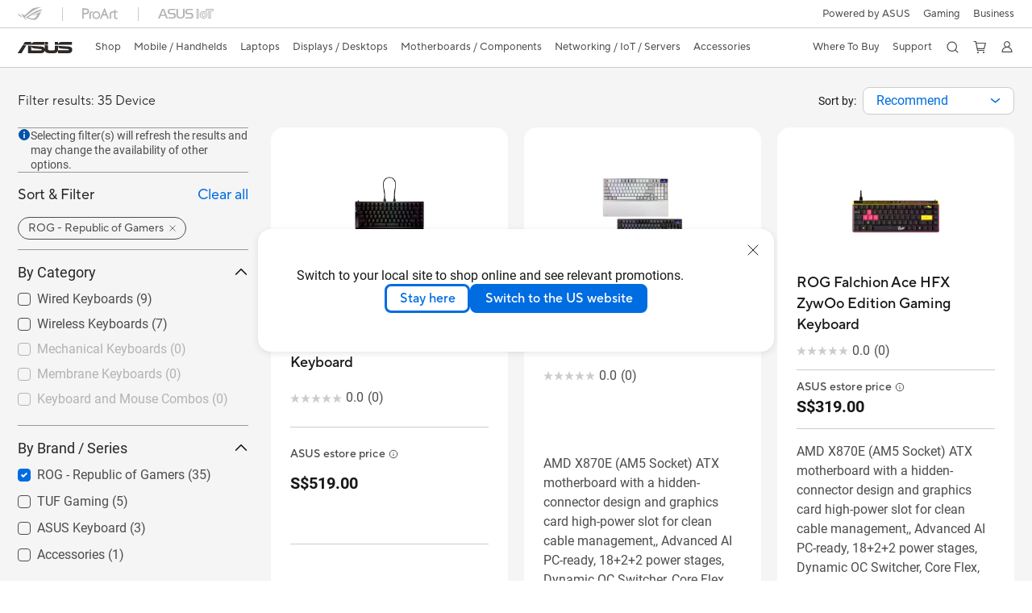

--- FILE ---
content_type: text/html; charset=utf-8
request_url: https://www.asus.com/sg/accessories/keyboards/rog-republic-of-gamers/filter?Series=ROG-Republic-of-Gamers
body_size: 61873
content:
<!doctype html>
<html data-n-head-ssr dir="ltr" lang="en-us" data-n-head="%7B%22dir%22:%7B%22ssr%22:%22ltr%22%7D,%22lang%22:%7B%22ssr%22:%22en-us%22%7D%7D">
  <head >
    <title>ROG - Republic of Gamers - All Models｜Keyboards｜ASUS Singapore</title><meta data-n-head="ssr" charset="utf-8"><meta data-n-head="ssr" name="viewport" content="width=device-width, initial-scale=1, maximum-scale=5.0"><meta data-n-head="ssr" data-hid="description" name="description" content="In ASUS 「ROG - Republic of Gamers - All Models」 - Accessories , you could find most appropriate Accessories based on product features, specification or price. And you also could get product&#x27;s detail information and comparsion, even add it into the wish list in buy page."><meta data-n-head="ssr" data-hid="og:title" property="og:title" content="ROG - Republic of Gamers - All Models｜Keyboards｜ASUS Singapore"><meta data-n-head="ssr" data-hid="og:type" property="og:type" content="website"><meta data-n-head="ssr" data-hid="og:site_name" property="og:site_name" content="ASUS Singapore"><meta data-n-head="ssr" data-hid="og:description" property="og:description" content="In ASUS 「ROG - Republic of Gamers - All Models」 - Accessories , you could find most appropriate Accessories based on product features, specification or price. And you also could get product&#x27;s detail information and comparsion, even add it into the wish list in buy page."><meta data-n-head="ssr" data-hid="og:url" property="og:url" content="https://www.asus.com/sg/accessories/keyboards/all-series/filter?Series=ROG-Republic-of-Gamers"><meta data-n-head="ssr" data-hid="og:image" property="og:image" content=""><meta data-n-head="ssr" data-hid="twitter:title" property="twitter:title" content="ROG - Republic of Gamers - All Models｜Keyboards｜ASUS Singapore"><meta data-n-head="ssr" data-hid="twitter:site" property="twitter:site" content="@ASUS"><meta data-n-head="ssr" data-hid="twitter:description" property="twitter:description" content="In ASUS 「ROG - Republic of Gamers - All Models」 - Accessories , you could find most appropriate Accessories based on product features, specification or price. And you also could get product&#x27;s detail information and comparsion, even add it into the wish list in buy page."><meta data-n-head="ssr" data-hid="twitter:card" property="twitter:card" content="summary_large_image"><meta data-n-head="ssr" data-hid="twitter:image" property="twitter:image" content=""><link data-n-head="ssr" rel="icon" type="image/x-icon" href="/new_asus_ico_256x256.png"><link data-n-head="ssr" rel="canonical" href="https://www.asus.com/sg/accessories/keyboards/all-series/filter?Series=ROG-Republic-of-Gamers"><script data-n-head="ssr" src="" async></script><script data-n-head="ssr" src="" async></script><script data-n-head="ssr" type="text/javascript">(function (w, d, s, l, i) {
          w[l] = w[l] || [];
          w[l].push({'gtm.start': new Date().getTime(), event: 'gtm.js' });
          var f = d.getElementsByTagName(s)[0],
          j = d.createElement(s),
          dl = l != "dataLayer" ? "&l=" + l : "";
          j.defer = true;
          j.src = "https://www.googletagmanager.com/gtm.js?id=" + i + dl;
          f.parentNode.insertBefore(j, f);
          })(window, document, "script", "dataLayer", "GTM-NJRLM8");
          </script><script data-n-head="ssr" type="text/javascript" src="/nuxtStatic/js/jquery.min.js"></script><script data-n-head="ssr" type="text/javascript">window.AsusAPIConfig = {"system":"asus","websitePath":"sg","theme":"asus","campaignId":"9f66f36a-32c8-454b-b4fb-b3c9b35f04b1","showHeaderPopUp":true}; </script><script data-n-head="ssr" type="text/javascript" src="https://dlcdnimgs.asus.com/vendor/subscribe-form/js/subscribeform.min.js"></script><script data-n-head="ssr" type="text/javascript" src="https://dlcdnimgs.asus.com/vendor/public/fonts/js/roboto.js" async></script><script data-n-head="ssr" data-hid="nuxt-jsonld-106947199" type="application/ld+json">
[
  {
    "@context": "http://schema.org",
    "@type": "ItemList",
    "itemListElement": [
      {
        "@type": "ListItem",
        "position": 1,
        "url": "https://rog.asus.com/sg/keyboards/keyboards/compact/rog-falcata/"
      },
      {
        "@type": "ListItem",
        "position": 2,
        "url": "https://rog.asus.com/sg/keyboards/keyboards/compact/rog-azoth-96-he/"
      },
      {
        "@type": "ListItem",
        "position": 3,
        "url": "https://rog.asus.com/sg/keyboards/keyboards/aura-rgb/rog-falchion-ace-hfx-zywoo-edition/"
      },
      {
        "@type": "ListItem",
        "position": 4,
        "url": "https://rog.asus.com/sg/keyboards/keyboards/aura-rgb/rog-azoth-x/"
      },
      {
        "@type": "ListItem",
        "position": 5,
        "url": "https://rog.asus.com/sg/keyboards/keyboards/aura-rgb/rog-strix-scope-ii-x/"
      },
      {
        "@type": "ListItem",
        "position": 6,
        "url": "https://rog.asus.com/sg/keyboards/keyboards/compact/rog-falchion-ace-hfx/"
      },
      {
        "@type": "ListItem",
        "position": 7,
        "url": "https://rog.asus.com/sg/keyboards/accessories/rog-polling-rate-booster/"
      },
      {
        "@type": "ListItem",
        "position": 8,
        "url": "https://rog.asus.com/sg/keyboards/keyboards/aura-rgb/rog-azoth-extreme/"
      },
      {
        "@type": "ListItem",
        "position": 9,
        "url": "https://rog.asus.com/sg/keyboards/accessories/rog-dye-sub-pbt-keycaps/"
      },
      {
        "@type": "ListItem",
        "position": 10,
        "url": "https://rog.asus.com/sg/keyboards/keyboards/aura-rgb/rog-strix-scope-ii-rx/"
      },
      {
        "@type": "ListItem",
        "position": 11,
        "url": "https://rog.asus.com/sg/keyboards/keyboards/compact/rog-falchion-rx-low-profile/"
      },
      {
        "@type": "ListItem",
        "position": 12,
        "url": "https://rog.asus.com/sg/keyboards/accessories/rog-keycap-set-for-rx-switches-eva-02-edition/"
      },
      {
        "@type": "ListItem",
        "position": 13,
        "url": "https://rog.asus.com/sg/keyboards/keyboards/aura-rgb/rog-strix-scope-rx-eva-02-edition/"
      },
      {
        "@type": "ListItem",
        "position": 14,
        "url": "https://rog.asus.com/sg/keyboards/keyboards/aura-rgb/rog-strix-scope-ii/"
      },
      {
        "@type": "ListItem",
        "position": 15,
        "url": "https://rog.asus.com/sg/keyboards/keyboards/compact/rog-strix-scope-ii-96-wireless/"
      },
      {
        "@type": "ListItem",
        "position": 16,
        "url": "https://rog.asus.com/sg/keyboards/keyboards/pbt-keycaps/rog-falchion-ace-model/"
      },
      {
        "@type": "ListItem",
        "position": 17,
        "url": "https://rog.asus.com/sg/keyboards/keyboards/aura-rgb/rog-azoth-model/"
      },
      {
        "@type": "ListItem",
        "position": 18,
        "url": "https://rog.asus.com/sg/keyboards/keyboards/pbt-keycaps/rog-strix-scope-nx-wireless-deluxe-model/"
      },
      {
        "@type": "ListItem",
        "position": 19,
        "url": "https://rog.asus.com/sg/keyboards/keyboards/compact/rog-strix-scope-rx-tkl-wireless-deluxe-model/"
      },
      {
        "@type": "ListItem",
        "position": 20,
        "url": "https://rog.asus.com/sg/keyboards/keyboards/pbt-keycaps/rog-strix-flare-ii-model/"
      }
    ]
  },
  {
    "@context": "https://schema.org",
    "@type": "BreadcrumbList",
    "itemListElement": [
      {
        "@type": "ListItem",
        "position": 1,
        "name": "Accessories",
        "item": ""
      },
      {
        "@type": "ListItem",
        "position": 2,
        "name": "Keyboards",
        "item": ""
      },
      {
        "@type": "ListItem",
        "position": 3,
        "name": "ROG - Republic of Gamers",
        "item": "https://www.asus.com/sg/accessories/keyboards/rog-republic-of-gamers/"
      }
    ]
  }
]
</script><link rel="stylesheet" href="/_nuxt/d03fa0112.css"><link rel="stylesheet" href="/_nuxt/9d2290112.css"><link rel="stylesheet" href="/_nuxt/f95560112.css"><link rel="stylesheet" href="/_nuxt/fc3c10112.css"><link rel="stylesheet" href="/_nuxt/926730112.css"><link rel="stylesheet" href="/_nuxt/733210112.css"><link rel="stylesheet" href="/_nuxt/4e3490112.css"><link rel="stylesheet" href="/_nuxt/6670d0112.css"><link rel="stylesheet" href="/_nuxt/411ce0112.css"><link rel="stylesheet" href="/_nuxt/332f20112.css"><link rel="stylesheet" href="/_nuxt/820470112.css"><link rel="stylesheet" href="/_nuxt/d14410112.css"><link rel="stylesheet" href="/_nuxt/f69830112.css"><link rel="stylesheet" href="/_nuxt/794260112.css"><link rel="stylesheet" href="/_nuxt/4dd1c0112.css">
  </head>
  <body >
    <div data-server-rendered="true" id="__nuxt"><!----><div id="__layout"><div id="_defaultWrapper"><noscript><iframe src="//www.googletagmanager.com/ns.html?id=GTM-NJRLM8" height="0" width="0" style="display:none;visibility:hidden"></iframe></noscript> <div role="navigation" id="OfficialHeaderWrapper" lang="en-us" class="headerExternal asusOfficialHeader Header__headerWrapper__2E1QH" style="--space-width:0px;"><div id="wrapperDesktop" class="Header__wrapperDesktop__h6Pb2 Header__themeWhite__1yGlc"><div class="Header__accessibilitTool__21iRj"><!----> <!----></div> <div id="headerLayerOne" class="Header__headerLayerOne__xBqqu"><div class="Header__headerLayerOneContainer__2nUEJ Header__themeWhite__1yGlc"><div class="Header__topLeftMenu__iiqYG Header__themeWhite__1yGlc"><div class="Header__imageContainer__2KPMI Header__themeWhite__1yGlc Header__firstItem__3aTuO"><a href="https://rog.asus.com/sg" target="_blank" rel="" class="Header__logo__22hjG"><img src="https://www.asus.com/media/Odin/images/header/ROG_normal.svg" alt="ROG" class="Header__defaultImage__1kdR0"> <img src="https://www.asus.com/media/Odin/images/header/ROG_hover.svg" alt="ROG" class="Header__hoverImage__1OOKy"></a></div><div class="Header__imageContainer__2KPMI Header__themeWhite__1yGlc"><a href="https://www.asus.com/sg/ProArt/" target="_Self" rel="" class="Header__logo__22hjG"><img src="https://www.asus.com/media/Odin/images/header/ProArt_normal.svg" alt="ProArt" class="Header__defaultImage__1kdR0"> <img src="https://www.asus.com/media/Odin/images/header/ProArt_hover.svg" alt="ProArt" class="Header__hoverImage__1OOKy"></a></div><div class="Header__imageContainer__2KPMI Header__themeWhite__1yGlc"><a href="https://iot.asus.com/" target="_blank" rel="" class="Header__logo__22hjG"><img src="https://www.asus.com/media/Odin/images/header/IoT_normal.svg" alt="AIoT" class="Header__defaultImage__1kdR0"> <img src="https://www.asus.com/media/Odin/images/header/IoT_hover.svg" alt="AIoT" class="Header__hoverImage__1OOKy"></a></div></div> <div class="Header__topRightMenu__2ix8W Header__themeWhite__1yGlc"><div class="Header__themeWhite__1yGlc Header__topRightMenuItem__1W7va"><div><a href="https://www.asus.com/campaign/powered-by-asus/sg/index.php" target="_Blank" rel="" class="Header__textContainer__1zgYq">
                  Powered by ASUS
                </a></div></div><div tabindex="0" role="button" aria-haspopup="true" aria-expanded="false" class="Header__themeWhite__1yGlc Header__topRightMenuItem__1W7va"><div><span class="Header__textContainer__1zgYq">
                  Gaming
                </span> <!----></div></div><div class="Header__themeWhite__1yGlc Header__topRightMenuItem__1W7va"><div><a href="https://www.asus.com/sg/Business/" target="_Blank" rel="" class="Header__textContainer__1zgYq">
                  Business
                </a></div></div></div></div></div> <div class="Header__headerBar__1csGL Header__themeWhite__1yGlc"><div tabindex="0" role="button" aria-label="menu open button" class="Header__menuOpenBtn__1uNJE Header__themeWhite__1yGlc"></div> <div class="Header__asusLogoContainer__18Tvl"><div role="link" tabindex="0" aria-label="ASUS Official Site Homepage" class="Header__asusLogo__3kBbE Header__themeWhite__1yGlc"></div></div> <div class="Header__searchAndCart__3PK6X"><div aria-label="Search" role="button" tabindex="0" class="Header__item__zmemY Header__search__2Wbxu Header__themeWhite__1yGlc"></div> <div class="Header__item__zmemY Header__cart__3QTk- Header__themeWhite__1yGlc"><div tabindex="0" aria-label="Cart, 0 item(s)" role="button" class="headerCartIcon Header__miniCartIcon__2vSJF Header__themeWhite__1yGlc"></div> <!----> <div role="dialog" aria-modal="true" id="memberFeaturefloatMobile" class="miniCart HeaderMiniCart__memberFeaturefloat__3dsKZ HeaderMiniCart__miniCartEmpty__gVZoG" style="display:none;"><div class="miniCartTab HeaderMiniCart__memberFeaturefloatBox__RvlMT HeaderMiniCart__miniCartEmpty__gVZoG"><div class="HeaderMiniCart__CarNoItem__26BKj">You have no items in your cart</div> <a href="https://www.asus.com/sg/store/" aria-label="Shop on ASUS store" class="HeaderMiniCart__CarNoItemUrl__3jQKL">
      Shop on ASUS store
    </a></div> <!----> <div class="HeaderMiniCart__closeCartMenu__chGTj"><div tabindex="0" role="button" aria-label="close mini cart menu" class="canTabFocus HeaderMiniCart__touchRange__3y3we"></div> <svg width="16" height="16" viewBox="0 0 16 16" fill="none" xmlns="http://www.w3.org/2000/svg" svg-inline role="presentation" focusable="false" tabindex="-1" class="svg-icon"><path d="M14 2L2 14M2 2l12 12" stroke="#666" stroke-linecap="round"></path></svg></div></div></div></div></div> <div class="HeaderSearchDropDownMenu__wrapperSearchDropDownMenu__31mT8"><div class="HeaderSearchDropDownMenu__headerSearchDropDownMenu__TfL4d"><div class="HeaderSearchDropDownMenu__innerWeaper__1jtC7" style="display:none;"><div class="HeaderSearchDropDownMenu__searchInputContainerBox__3Baaj"><div class="HeaderSearchDropDownMenu__searchInputContainer__2NlT1"><!----> <input type="text" maxlength="250" role="combobox" aria-label="Search ASUS.com" aria-autocomplete="list" aria-owns="Quick links suggestion" aria-expanded="false" placeholder="Search ASUS.com" value="" class="HeaderSearchDropDownMenu__searchInput__2r0So HeaderSearchDropDownMenu__noKeyWord__1MjlB"> <div tabindex="0" role="button" aria-label="Clear search term" class="HeaderSearchDropDownMenu__closeSearchIcon__31ILF" style="display:none;"><svg width="24" height="24" viewBox="0 0 24 24" fill="none" xmlns="http://www.w3.org/2000/svg" svg-inline role="presentation" focusable="false" tabindex="-1"><path d="M18 6L6 18M6 6l12 12" stroke="#181818" stroke-linecap="round"></path></svg></div></div> <!----></div> <!----></div> <div class="HeaderSearchDropDownMenu__overlayer__3nIPD"></div></div></div> <div class="Header__windowMask__39j-5"></div> <div class="Header__headerLayerTwo__115Eu"><div class="Header__headerLayerTwoContainer__2nAz4"><div class="Header__asusLogoContainer__18Tvl"><div role="link" tabindex="0" aria-label="ASUS Official Site Homepage" class="Header__asusLogo__3kBbE Header__themeWhite__1yGlc"></div></div> <div class="Header__spaceForAsusLogo__1k1A-"></div> <div class="Header__sideMenuClose__CrXWr"><div tabindex="-1" aria-label="menu close button" aria-hidden="true" class="Header__closeBtn__2npQc Header__themeWhite__1yGlc"></div></div> <div class="Header__navContainer__beKIL"><nav aria-label="Navigation" class="mainNavigationList Header__mainNavigationList__2LD5y"><!----> <div class="Header__menuOuter__xBkro"><div id="storeMenu" tabindex="0" role="button" aria-haspopup="menu" aria-expanded="false" aria-label="ASUS Store" class="mainNavigationItem Header__mainNavigationItem__26BOR Header__storeMenuItem__3xWUL Header__themeWhite__1yGlc"><span>
                    Shop
                  </span> <!----></div> <!----></div> <div id="spaceStoreMenu" class="Header__spaceForMenuItem__14d_b"></div> <!----> <!----> <div tabindex="0" role="button" aria-haspopup="menu" aria-expanded="false" class="mainNavigationItem Header__mainNavigationItem__26BOR Header__themeWhite__1yGlc"><span>
                  Mobile / Handhelds
                </span> <span class="Header__toggleBtn__22kb_ Header__openBtn__3InIG"></span></div> <div class="Header__spaceForMenuItem__14d_b"></div> <!----><div tabindex="0" role="button" aria-haspopup="menu" aria-expanded="false" class="mainNavigationItem Header__mainNavigationItem__26BOR Header__themeWhite__1yGlc"><span>
                  Laptops
                </span> <span class="Header__toggleBtn__22kb_ Header__openBtn__3InIG"></span></div> <div class="Header__spaceForMenuItem__14d_b"></div> <!----><div tabindex="0" role="button" aria-haspopup="menu" aria-expanded="false" class="mainNavigationItem Header__mainNavigationItem__26BOR Header__themeWhite__1yGlc"><span>
                  Displays / Desktops
                </span> <span class="Header__toggleBtn__22kb_ Header__openBtn__3InIG"></span></div> <div class="Header__spaceForMenuItem__14d_b"></div> <!----><div tabindex="0" role="button" aria-haspopup="menu" aria-expanded="false" class="mainNavigationItem Header__mainNavigationItem__26BOR Header__themeWhite__1yGlc"><span>
                  Motherboards / Components
                </span> <span class="Header__toggleBtn__22kb_ Header__openBtn__3InIG"></span></div> <div class="Header__spaceForMenuItem__14d_b"></div> <!----><div tabindex="0" role="button" aria-haspopup="menu" aria-expanded="false" class="mainNavigationItem Header__mainNavigationItem__26BOR Header__themeWhite__1yGlc"><span>
                  Networking / IoT / Servers
                </span> <span class="Header__toggleBtn__22kb_ Header__openBtn__3InIG"></span></div> <div class="Header__spaceForMenuItem__14d_b"></div> <!----><div tabindex="0" role="button" aria-haspopup="menu" aria-expanded="false" class="mainNavigationItem Header__mainNavigationItem__26BOR Header__themeWhite__1yGlc"><span>
                  Accessories
                </span> <span class="Header__toggleBtn__22kb_ Header__openBtn__3InIG"></span></div> <div class="Header__spaceForMenuItem__14d_b"></div> <!----> <div class="Header__sideMenuContentSection__2UXUJ"><div class="Header__item__zmemY"><div tabindex="0" aria-expanded="false" class="Header__levelOneList__1pHn3">
                      Where To Buy
                      <span class="Header__toggleBtn__22kb_ Header__openBtn__3InIG Header__show__14ec2"></span> <span class="Header__toggleBtn__22kb_ Header__collapseBtn__-yBN9"></span></div> <div class="Header__levelTwoListBox__1rdVc" style="display:none;"><a href="https://sg.store.asus.com/" tabindex="-1" target="_Blank" rel="" class="Header__levelTwoList__oZVZ2">
                      Online store
                    </a><a href="https://asus.com/sg/content/where-to-buy/" tabindex="-1" target="_Self" rel="" class="Header__levelTwoList__oZVZ2">
                      Where to buy
                    </a></div></div><div class="Header__item__zmemY"><div tabindex="0" aria-expanded="false" class="Header__levelOneList__1pHn3">
                      Support
                      <span class="Header__toggleBtn__22kb_ Header__openBtn__3InIG Header__show__14ec2"></span> <span class="Header__toggleBtn__22kb_ Header__collapseBtn__-yBN9"></span></div> <div class="Header__levelTwoListBox__1rdVc" style="display:none;"><a href="https://www.asus.com/sg/support/" tabindex="-1" target="_Blank" rel="" class="Header__levelTwoList__oZVZ2">
                      Support
                    </a><a href="https://www.asus.com/sg/support/download-center/" tabindex="-1" target="_Self" rel="" class="Header__levelTwoList__oZVZ2">
                      Download Center
                    </a><a href="https://www.asus.com/sg/support/MyASUS-deeplink/" tabindex="-1" target="_Self" rel="" class="Header__levelTwoList__oZVZ2">
                      MyASUS
                    </a><a href="https://www.asus.com/sg/support/Repair-Status-Inquiry/?cname=Singapore" tabindex="-1" target="_Self" rel="" class="Header__levelTwoList__oZVZ2">
                      Check repair status
                    </a><a href="https://sg.store.asus.com/warranty/serialnumber/" tabindex="-1" target="_Blank" rel="" class="Header__levelTwoList__oZVZ2">
                      ASUS Premium Care
                    </a><a href="https://www.asus.com/sg/microsite/asuscares/" tabindex="-1" target="_Blank" rel="" class="Header__levelTwoList__oZVZ2">
                      ASUS Cares
                    </a><a href="https://api.omnichat.ai/restapi/v1/omo/bind/687879be0249581c926f8cee?platform=whatsapp&amp;channelId=fad15f0a-21ef-491a-b143-e4fea1c3d7bc" tabindex="-1" target="_Blank" rel="" class="Header__levelTwoList__oZVZ2">
                      Livechat Via Whatsapp
                    </a></div></div> <div class="Header__item__zmemY"><div tabindex="0" role="button" aria-label="Member Account" aria-expanded="false" class="Header__levelOneList__1pHn3 Header__member__1MdQw Header__themeWhite__1yGlc">
                  My Account
                  <span class="Header__toggleBtn__22kb_ Header__openBtn__3InIG Header__show__14ec2"></span> <span class="Header__toggleBtn__22kb_ Header__collapseBtn__-yBN9"></span></div> <!----></div></div> <div class="Header__sideMenuContentSection__2UXUJ"><div class="Header__item__zmemY"><div tabindex="0" role="button" aria-expanded="false" class="Header__levelOneList__1pHn3"><a href="https://www.asus.com/campaign/powered-by-asus/sg/index.php" target="_Blank" rel="">
                        Powered by ASUS
                      </a></div> <div class="Header__levelTwoListBox__1rdVc" style="display:none;"></div></div><div class="Header__item__zmemY"><div tabindex="0" role="button" aria-expanded="false" class="Header__levelOneList__1pHn3">
                      Gaming
                      <span class="Header__toggleBtn__22kb_ Header__openBtn__3InIG Header__show__14ec2"></span> <span class="Header__toggleBtn__22kb_ Header__collapseBtn__-yBN9"></span></div> <div class="Header__levelTwoListBox__1rdVc" style="display:none;"><a href="https://rog.asus.com/sg" tabindex="-1" target="_Blank" rel="" class="Header__levelTwoList__oZVZ2">
                      ROG - Republic of Gamers
                    </a><a href="https://www.asus.com/sg/laptops/for-gaming/tuf-gaming/filter?Series=TUF-Gaming" tabindex="-1" target="_Blank" rel="" class="Header__levelTwoList__oZVZ2">
                      TUF Gaming
                    </a></div></div><div class="Header__item__zmemY"><div tabindex="0" role="button" aria-expanded="false" class="Header__levelOneList__1pHn3"><a href="https://www.asus.com/sg/Business/" target="_Blank" rel="">
                        Business
                      </a></div> <div class="Header__levelTwoListBox__1rdVc" style="display:none;"></div></div> <div class="Header__item__zmemY"><a href="https://rog.asus.com/sg" target="_Blank" rel=""><div class="Header__levelOneList__1pHn3"><img src="https://www.asus.com/media/Odin/images/header/ROG_hover.svg" alt="ROG" class="Header__defaultImage__1kdR0"></div></a></div><div class="Header__item__zmemY"><a href="https://www.asus.com/sg/ProArt/" target="_Self" rel=""><div class="Header__levelOneList__1pHn3"><img src="https://www.asus.com/media/Odin/images/header/ProArt_hover.svg" alt="ProArt" class="Header__defaultImage__1kdR0"></div></a></div><div class="Header__item__zmemY"><a href="https://iot.asus.com/" target="" rel=""><div class="Header__levelOneList__1pHn3"><img src="https://www.asus.com/media/Odin/images/header/IoT_hover.svg" alt="AIoT" class="Header__defaultImage__1kdR0"></div></a></div></div> <div class="Header__sideMenuMobileSpace__WoCC_"></div></nav> <div class="Header__subNavigationList__1Wmem"><div tabindex="0" role="button" aria-haspopup="true" aria-expanded="false" class="Header__secondRightMenuItem__nevQN Header__themeWhite__1yGlc Header__hasBottomLine__2D8OJ"><div class="Header__inlineFlex__1Jk6H"><span>
                      Where To Buy
                    </span> <!----></div></div> <div class="Header__spaceForMenuItem__14d_b"></div><div tabindex="0" role="button" aria-haspopup="true" aria-expanded="false" class="Header__secondRightMenuItem__nevQN Header__themeWhite__1yGlc Header__hasBottomLine__2D8OJ"><div class="Header__inlineFlex__1Jk6H"><span>
                      Support
                    </span> <!----></div></div> <div class="Header__spaceForMenuItem__14d_b"></div> <div tabindex="0" aria-label="Search" role="button" aria-expanded="false" class="headerIcon Header__searchAndMemberFeatureItem__OxZtB Header__search__2Wbxu Header__themeWhite__1yGlc"></div> <div class="Header__spaceForMenuItem__14d_b"></div> <div tabindex="0" aria-label="Cart, 0 item(s)" role="button" aria-expanded="false" class="headerCartIcon Header__searchAndMemberFeatureItem__OxZtB Header__cart__3QTk- Header__themeWhite__1yGlc"><div class="Header__miniCartIcon__2vSJF Header__themeWhite__1yGlc"></div> <!----> <div role="dialog" aria-modal="true" id="memberFeaturefloat" class="miniCart HeaderMiniCart__memberFeaturefloat__3dsKZ HeaderMiniCart__miniCartEmpty__gVZoG" style="display:none;"><div class="miniCartTab HeaderMiniCart__memberFeaturefloatBox__RvlMT HeaderMiniCart__miniCartEmpty__gVZoG"><div class="HeaderMiniCart__CarNoItem__26BKj">You have no items in your cart</div> <a href="https://www.asus.com/sg/store/" aria-label="Shop on ASUS store" class="HeaderMiniCart__CarNoItemUrl__3jQKL">
      Shop on ASUS store
    </a></div> <!----> <div class="HeaderMiniCart__closeCartMenu__chGTj"><div tabindex="0" role="button" aria-label="close mini cart menu" class="canTabFocus HeaderMiniCart__touchRange__3y3we"></div> <svg width="16" height="16" viewBox="0 0 16 16" fill="none" xmlns="http://www.w3.org/2000/svg" svg-inline role="presentation" focusable="false" tabindex="-1" class="svg-icon"><path d="M14 2L2 14M2 2l12 12" stroke="#666" stroke-linecap="round"></path></svg></div></div></div> <div class="Header__spaceForMenuItem__14d_b"></div> <div tabindex="0" aria-label="Member Account" role="button" aria-expanded="false" class="headerIcon Header__searchAndMemberFeatureItem__OxZtB Header__member__1MdQw Header__themeWhite__1yGlc"><!----></div></div></div></div></div> <div></div></div> <!----></div> <div role="main"><div class="LevelThreeFilterPage__wrapper__3G8ox"><div class="popup__wrapper__2FNrG" style="z-index:12001;display:none;"><div class="popup__popUpBg__DRZyO"><div class="popup__popUp__2CkQf"><svg width="16" height="16" viewBox="0 0 16 16" fill="none" xmlns="http://www.w3.org/2000/svg" svg-inline role="presentation" focusable="false" tabindex="-1" class="svg-icon" style="display:none;"><path d="M14 2L2 14M2 2l12 12" stroke="#666" stroke-linecap="round"></path></svg> <!----> <div class="popup__popUpBody__2s7WC"><div class="popup__seeMoreMask__3uyoq" style="display:none;"></div> <div class="popup__container__3XVNx"><div class="popup__content__28Bb1"><div></div> <div></div> <div></div></div></div></div> <div class="popup__popUpBtn__2qg6T"><div tabindex="0" aria-label="No" class="popup__cancelBtn__2S3pr">
          
        </div> <a href="#" data-theme="Blue60" target="_self" rel="" aria-label="Yes" role="button" tabindex="0" class="SolidButton__normal__3XdQd SolidButton__btn__1NmTw popup__blueButton__1STO8"><span class="SolidButton__btnText__GZc-q">
          
        </span></a></div></div></div></div> <!----> <div id="filterWrapper" class="LevelThreeFilterPage__layoutSeries__1iW-P"><div class="LevelThreeFilterPage__layoutSeriesContainer__2zvrx"><!----> <div class="FilterBar__filterBarWrapper__19kOW"><div class="FilterBar__resultCount__DEc4P"><span>Filter results: 35 Device</span></div> <div class="FilterBar__sortByWrapper__1lv_A"><span>Sort by:</span> <div class="FilterBar__selectListBox__2-1tZ"><div class="SortSelect__selectListWrapper__1-trC"><div class="SortSelect__selectWrapper__3da1R"><div tabindex="0" aria-expanded="false" role="combobox" aria-label="Recommend" aria-haspopup="listbox" class="selectContent SortSelect__selectContent__1u-8d"><div class="select SortSelect__select__2AqKu">
        
      </div> <svg width="12" height="6" viewBox="0 0 12 6" fill="none" xmlns="http://www.w3.org/2000/svg" svg-inline tabindex role="presentation" focusable="false" class="svg-icon"><path d="M1.125.75L6 4.875 10.875.75" stroke="#006CE1" stroke-width="1.5" stroke-linecap="round" stroke-linejoin="round"></path></svg></div> <div role="listbox" aria-label="sort options" tabindex="0" class="selectList SortSelect__selectList__3diny"><div role="none" class="selectListContent"><div role="option" tabindex="0" aria-label="Recommend" aria-selected="true" id="Recommend" class="SortSelect__selectListOption__1XVra SortSelect__selected__3Dvak">
          Recommend
        </div><div role="option" tabindex="0" aria-label="Newest" aria-selected="false" id="Newsest" class="SortSelect__selectListOption__1XVra">
          Newest
        </div><div role="option" tabindex="0" aria-label="Most Popular" aria-selected="false" id="Most Popular" class="SortSelect__selectListOption__1XVra">
          Most Popular
        </div><div role="option" tabindex="0" aria-label="Ratings" aria-selected="false" id="Ratings" class="SortSelect__selectListOption__1XVra">
          Ratings
        </div></div></div></div></div> <div class="FilterBar__filterListButtonWrapper__2LCxq"><a href="#" data-theme="White" target="_self" rel="" role="button" label="Filter" class="borderButton btn BorderButton__btn__1TkBO normal BorderButton__normal__1JqS5 FilterBar__borderButton__2b31D"><span class="btnText BorderButton__btnText__co1Jf"><svg width="16" height="16" viewBox="0 0 16 16" fill="none" xmlns="http://www.w3.org/2000/svg" svg-inline="" role="presentation" focusable="false" tabindex="-1"><g stroke="#006CE1"><path d="M1.5 5H8M11.5 5h3M1.5 11h3M8 11h6.5" stroke-linecap="round"></path><circle cx="10" cy="5" r="1.5"></circle><circle cx="6" cy="11" r="1.5"></circle></g></svg> <div class="FilterBar__filterButtonText__3Ykfw">
            Filter 
          </div></span> <!----></a></div></div></div></div> <div class="LevelThreeFilterPage__productListWrapper__rIAkj"><div class="LevelThreeFilterPage__productFilterWrapper__2azdO"><div class="LevelThreeFilterPage__productFilter__1DQH0"><div class="filterInfo__filterInfo__1wPuH filterInfo__filterInfoNoBottom__UpJLV"><svg width="16" height="16" viewBox="0 0 16 16" fill="none" xmlns="http://www.w3.org/2000/svg" svg-inline tabindex role="presentation" focusable="false" class="filterInfo__filterInfoIcon__1m8N2"><circle cx="8" cy="8" r="6.5" fill="#0051A8" stroke="#0051A8"></circle><rect x="7.25" y="7" width="1.5" height="5.5" rx=".75" fill="#fff"></rect><rect x="7" y="4" width="2" height="2" rx="1" fill="#fff"></rect></svg> <span>Selecting filter(s) will refresh the results and may change the availability of other options.</span></div> <div id="tagBarWrapper" class="TagBar__tagBarWrapper__1AWDi"><div class="TagBar__tagBarHeader__Ko_tG"><div class="TagBar__tagBarTitle__3H9R6">
      Sort Filter
    </div> <div tabindex="0" aria-hidden="false" class="TagBar__clearAll__1XDw-">
      Clear all
    </div></div> <!----></div> <div class="LevelThreeFilterPage__productList__2SHal"><div class="SeriesFilter__wrapper__2aKT4"><div class="SeriesFilter__filterSection__dOwkx"><div role="button" aria-label="By Category" tabindex="0" aria-expanded="true" aria-controls="" class="SeriesFilter__title__2VI99">
      By Category
      <img svg-inline src="[data-uri]" alt class="SeriesFilter__toggleIcon__9DTC5 SeriesFilter__collapseIcon__1X9rW"></div> <div class="SeriesFilter__listContainer__1jYq9 SeriesFilter__expand__2b_a8"><div class="SeriesFilter__listContent__a8bOc"><!----> <div class="SeriesFilter__listItem__2a7MM"><div role="checkbox" aria-checked="false" tabindex="0" class="FilterCheckBox__wrapper__2QsXG"><input type="checkbox" aria-hidden="true" tabindex="-1" value="95" class="FilterCheckBox__defaultInput__26Sn0"> <label class="FilterCheckBox__customCheckBox__1mjkE">
            Wired Keyboards
            <span>
              ()
            </span></label></div></div></div><div class="SeriesFilter__listContent__a8bOc"><!----> <div class="SeriesFilter__listItem__2a7MM"><div role="checkbox" aria-checked="false" tabindex="0" class="FilterCheckBox__wrapper__2QsXG"><input type="checkbox" aria-hidden="true" tabindex="-1" value="96" class="FilterCheckBox__defaultInput__26Sn0"> <label class="FilterCheckBox__customCheckBox__1mjkE">
            Wireless Keyboards
            <span>
              ()
            </span></label></div></div></div><div class="SeriesFilter__listContent__a8bOc"><!----> <div class="SeriesFilter__listItem__2a7MM"><div role="checkbox" aria-checked="false" tabindex="0" class="FilterCheckBox__wrapper__2QsXG"><input type="checkbox" aria-hidden="true" tabindex="-1" value="97" class="FilterCheckBox__defaultInput__26Sn0"> <label class="FilterCheckBox__customCheckBox__1mjkE">
            Mechanical Keyboards
            <span>
              ()
            </span></label></div></div></div><div class="SeriesFilter__listContent__a8bOc"><!----> <div class="SeriesFilter__listItem__2a7MM"><div role="checkbox" aria-checked="false" tabindex="0" class="FilterCheckBox__wrapper__2QsXG"><input type="checkbox" aria-hidden="true" tabindex="-1" value="98" class="FilterCheckBox__defaultInput__26Sn0"> <label class="FilterCheckBox__customCheckBox__1mjkE">
            Membrane Keyboards
            <span>
              ()
            </span></label></div></div></div><div class="SeriesFilter__listContent__a8bOc"><!----> <div class="SeriesFilter__listItem__2a7MM"><div role="checkbox" aria-checked="false" tabindex="0" class="FilterCheckBox__wrapper__2QsXG"><input type="checkbox" aria-hidden="true" tabindex="-1" value="99" class="FilterCheckBox__defaultInput__26Sn0"> <label class="FilterCheckBox__customCheckBox__1mjkE">
            Keyboard and Mouse Combos
            <span>
              ()
            </span></label></div></div></div></div></div> <div class="SeriesFilter__filterSection__dOwkx"><div role="button" aria-label="By Brand / Series" tabindex="0" aria-expanded="true" aria-controls="" class="SeriesFilter__title__2VI99">
      By Brand / Series
      <img svg-inline src="[data-uri]" alt class="SeriesFilter__toggleIcon__9DTC5 SeriesFilter__collapseIcon__1X9rW"></div> <div class="SeriesFilter__listContainer__1jYq9 SeriesFilter__expand__2b_a8"><div class="SeriesFilter__listContent__a8bOc"><!----> <div class="SeriesFilter__listItem__2a7MM"><!----> <div role="checkbox" aria-checked="true" tabindex="0" class="FilterCheckBox__wrapper__2QsXG"><input type="checkbox" aria-hidden="true" tabindex="-1" value="136" checked="checked" class="FilterCheckBox__defaultInput__26Sn0"> <label class="FilterCheckBox__customCheckBox__1mjkE">
            ROG - Republic of Gamers
            <span>
              ()
            </span></label></div> <div role="button" aria-label="Collapse all" aria-expanded="false" tabindex="-1" data-name="toggleButton" class="SeriesFilter__toggleDiv__1mLGL"><div class="SeriesFilter__touchArea__3Zlt1"></div> <img svg-inline src="[data-uri]" alt class="SeriesFilter__btnHidden__2WNui"></div></div> <!----></div><div class="SeriesFilter__listContent__a8bOc"><!----> <div class="SeriesFilter__listItem__2a7MM"><!----> <div role="checkbox" aria-checked="false" tabindex="0" class="FilterCheckBox__wrapper__2QsXG"><input type="checkbox" aria-hidden="true" tabindex="-1" value="137" class="FilterCheckBox__defaultInput__26Sn0"> <label class="FilterCheckBox__customCheckBox__1mjkE">
            TUF Gaming
            <span>
              ()
            </span></label></div> <div role="button" aria-label="Collapse all" aria-expanded="false" tabindex="-1" data-name="toggleButton" class="SeriesFilter__toggleDiv__1mLGL"><div class="SeriesFilter__touchArea__3Zlt1"></div> <img svg-inline src="[data-uri]" alt class="SeriesFilter__btnHidden__2WNui"></div></div> <!----></div><div class="SeriesFilter__listContent__a8bOc"><!----> <div class="SeriesFilter__listItem__2a7MM"><!----> <div role="checkbox" aria-checked="false" tabindex="0" class="FilterCheckBox__wrapper__2QsXG"><input type="checkbox" aria-hidden="true" tabindex="-1" value="138" class="FilterCheckBox__defaultInput__26Sn0"> <label class="FilterCheckBox__customCheckBox__1mjkE">
            ASUS Keyboard
            <span>
              ()
            </span></label></div> <div role="button" aria-label="Collapse all" aria-expanded="false" tabindex="-1" data-name="toggleButton" class="SeriesFilter__toggleDiv__1mLGL"><div class="SeriesFilter__touchArea__3Zlt1"></div> <img svg-inline src="[data-uri]" alt class="SeriesFilter__btnHidden__2WNui"></div></div> <!----></div><div class="SeriesFilter__listContent__a8bOc"><!----> <div class="SeriesFilter__listItem__2a7MM"><!----> <div role="checkbox" aria-checked="false" tabindex="0" class="FilterCheckBox__wrapper__2QsXG"><input type="checkbox" aria-hidden="true" tabindex="-1" value="140" class="FilterCheckBox__defaultInput__26Sn0"> <label class="FilterCheckBox__customCheckBox__1mjkE">
            Accessories
            <span>
              ()
            </span></label></div> <div role="button" aria-label="Collapse all" aria-expanded="false" tabindex="-1" data-name="toggleButton" class="SeriesFilter__toggleDiv__1mLGL"><div class="SeriesFilter__touchArea__3Zlt1"></div> <img svg-inline src="[data-uri]" alt class="SeriesFilter__btnHidden__2WNui"></div></div> <!----></div></div></div> <div id="skipContentFocus" class="SeriesFilter__filterSection__dOwkx" style="display:;"><div role="button" aria-label="Size" aria-expanded="true" aria-controls="" tabindex="0" class="SeriesFilter__title__2VI99">
        Size
        <img svg-inline src="[data-uri]" alt class="SeriesFilter__toggleIcon__9DTC5 SeriesFilter__collapseIcon__1X9rW"></div> <div class="SeriesFilter__listContainer__1jYq9 SeriesFilter__expand__2b_a8"><div class="SeriesFilter__listContent__a8bOc"><!----> <div class="SeriesFilter__listItem__2a7MM"><!----> <div role="checkbox" aria-checked="false" tabindex="0" class="FilterCheckBox__wrapper__2QsXG"><input type="checkbox" aria-hidden="true" tabindex="-1" value="885" class="FilterCheckBox__defaultInput__26Sn0"> <label class="FilterCheckBox__customCheckBox__1mjkE">
              100%
              <span>
                ()
              </span></label></div> <div role="button" aria-label="Collapse all" aria-expanded="false" tabindex="-1" data-name="toggleButton" class="SeriesFilter__toggleDiv__1mLGL"><div class="SeriesFilter__touchArea__3Zlt1"></div> <img svg-inline src="[data-uri]" alt class="SeriesFilter__btnHidden__2WNui"></div></div> <!----></div><div class="SeriesFilter__listContent__a8bOc"><!----> <div class="SeriesFilter__listItem__2a7MM"><!----> <div role="checkbox" aria-checked="false" tabindex="0" class="FilterCheckBox__wrapper__2QsXG"><input type="checkbox" aria-hidden="true" tabindex="-1" value="886" class="FilterCheckBox__defaultInput__26Sn0"> <label class="FilterCheckBox__customCheckBox__1mjkE">
              80%
              <span>
                ()
              </span></label></div> <div role="button" aria-label="Collapse all" aria-expanded="false" tabindex="-1" data-name="toggleButton" class="SeriesFilter__toggleDiv__1mLGL"><div class="SeriesFilter__touchArea__3Zlt1"></div> <img svg-inline src="[data-uri]" alt class="SeriesFilter__btnHidden__2WNui"></div></div> <!----></div> <!----></div></div><div id="" class="SeriesFilter__filterSection__dOwkx" style="display:;"><div role="button" aria-label="Switch" aria-expanded="true" aria-controls="" tabindex="0" class="SeriesFilter__title__2VI99">
        Switch
        <img svg-inline src="[data-uri]" alt class="SeriesFilter__toggleIcon__9DTC5 SeriesFilter__collapseIcon__1X9rW"></div> <div class="SeriesFilter__listContainer__1jYq9 SeriesFilter__expand__2b_a8"><div class="SeriesFilter__listContent__a8bOc"><!----> <div class="SeriesFilter__listItem__2a7MM"><!----> <div role="checkbox" aria-checked="false" tabindex="0" class="FilterCheckBox__wrapper__2QsXG"><input type="checkbox" aria-hidden="true" tabindex="-1" value="889" class="FilterCheckBox__defaultInput__26Sn0"> <label class="FilterCheckBox__customCheckBox__1mjkE">
              Cherry MX RGB: Red
              <span>
                ()
              </span></label></div> <div role="button" aria-label="Collapse all" aria-expanded="false" tabindex="-1" data-name="toggleButton" class="SeriesFilter__toggleDiv__1mLGL"><div class="SeriesFilter__touchArea__3Zlt1"></div> <img svg-inline src="[data-uri]" alt class="SeriesFilter__btnHidden__2WNui"></div></div> <!----></div><div class="SeriesFilter__listContent__a8bOc"><!----> <div class="SeriesFilter__listItem__2a7MM"><!----> <div role="checkbox" aria-checked="false" tabindex="0" class="FilterCheckBox__wrapper__2QsXG"><input type="checkbox" aria-hidden="true" tabindex="-1" value="896" class="FilterCheckBox__defaultInput__26Sn0"> <label class="FilterCheckBox__customCheckBox__1mjkE">
              Mechanical Linear
              <span>
                ()
              </span></label></div> <div role="button" aria-label="Collapse all" aria-expanded="false" tabindex="-1" data-name="toggleButton" class="SeriesFilter__toggleDiv__1mLGL"><div class="SeriesFilter__touchArea__3Zlt1"></div> <img svg-inline src="[data-uri]" alt class="SeriesFilter__btnHidden__2WNui"></div></div> <!----></div><div class="SeriesFilter__listContent__a8bOc"><!----> <div class="SeriesFilter__listItem__2a7MM"><!----> <div role="checkbox" aria-checked="false" tabindex="0" class="FilterCheckBox__wrapper__2QsXG"><input type="checkbox" aria-hidden="true" tabindex="-1" value="899" class="FilterCheckBox__defaultInput__26Sn0"> <label class="FilterCheckBox__customCheckBox__1mjkE">
              RX Red
              <span>
                ()
              </span></label></div> <div role="button" aria-label="Collapse all" aria-expanded="false" tabindex="-1" data-name="toggleButton" class="SeriesFilter__toggleDiv__1mLGL"><div class="SeriesFilter__touchArea__3Zlt1"></div> <img svg-inline src="[data-uri]" alt class="SeriesFilter__btnHidden__2WNui"></div></div> <!----></div><div class="SeriesFilter__listContent__a8bOc"><!----> <div class="SeriesFilter__listItem__2a7MM"><!----> <div role="checkbox" aria-checked="false" tabindex="0" class="FilterCheckBox__wrapper__2QsXG"><input type="checkbox" aria-hidden="true" tabindex="-1" value="900" class="FilterCheckBox__defaultInput__26Sn0"> <label class="FilterCheckBox__customCheckBox__1mjkE">
              RX Blue
              <span>
                ()
              </span></label></div> <div role="button" aria-label="Collapse all" aria-expanded="false" tabindex="-1" data-name="toggleButton" class="SeriesFilter__toggleDiv__1mLGL"><div class="SeriesFilter__touchArea__3Zlt1"></div> <img svg-inline src="[data-uri]" alt class="SeriesFilter__btnHidden__2WNui"></div></div> <!----></div> <!----></div></div><div id="" class="SeriesFilter__filterSection__dOwkx" style="display:;"><div role="button" aria-label="Connectivity" aria-expanded="true" aria-controls="" tabindex="0" class="SeriesFilter__title__2VI99">
        Connectivity
        <img svg-inline src="[data-uri]" alt class="SeriesFilter__toggleIcon__9DTC5 SeriesFilter__collapseIcon__1X9rW"></div> <div class="SeriesFilter__listContainer__1jYq9 SeriesFilter__expand__2b_a8"><div class="SeriesFilter__listContent__a8bOc"><!----> <div class="SeriesFilter__listItem__2a7MM"><!----> <div role="checkbox" aria-checked="false" tabindex="0" class="FilterCheckBox__wrapper__2QsXG"><input type="checkbox" aria-hidden="true" tabindex="-1" value="903" class="FilterCheckBox__defaultInput__26Sn0"> <label class="FilterCheckBox__customCheckBox__1mjkE">
              USB 2.0
              <span>
                ()
              </span></label></div> <div role="button" aria-label="Collapse all" aria-expanded="false" tabindex="-1" data-name="toggleButton" class="SeriesFilter__toggleDiv__1mLGL"><div class="SeriesFilter__touchArea__3Zlt1"></div> <img svg-inline src="[data-uri]" alt class="SeriesFilter__btnHidden__2WNui"></div></div> <!----></div><div class="SeriesFilter__listContent__a8bOc"><!----> <div class="SeriesFilter__listItem__2a7MM"><!----> <div role="checkbox" aria-checked="false" tabindex="0" class="FilterCheckBox__wrapper__2QsXG"><input type="checkbox" aria-hidden="true" tabindex="-1" value="904" class="FilterCheckBox__defaultInput__26Sn0"> <label class="FilterCheckBox__customCheckBox__1mjkE">
              Wireless
              <span>
                ()
              </span></label></div> <div role="button" aria-label="Collapse all" aria-expanded="false" tabindex="-1" data-name="toggleButton" class="SeriesFilter__toggleDiv__1mLGL"><div class="SeriesFilter__touchArea__3Zlt1"></div> <img svg-inline src="[data-uri]" alt class="SeriesFilter__btnHidden__2WNui"></div></div> <!----></div><div class="SeriesFilter__listContent__a8bOc"><!----> <div class="SeriesFilter__listItem__2a7MM"><!----> <div role="checkbox" aria-checked="false" tabindex="0" class="FilterCheckBox__wrapper__2QsXG"><input type="checkbox" aria-hidden="true" tabindex="-1" value="906" class="FilterCheckBox__defaultInput__26Sn0"> <label class="FilterCheckBox__customCheckBox__1mjkE">
              RF 2.4GHz
              <span>
                ()
              </span></label></div> <div role="button" aria-label="Collapse all" aria-expanded="false" tabindex="-1" data-name="toggleButton" class="SeriesFilter__toggleDiv__1mLGL"><div class="SeriesFilter__touchArea__3Zlt1"></div> <img svg-inline src="[data-uri]" alt class="SeriesFilter__btnHidden__2WNui"></div></div> <!----></div> <!----></div></div><div id="" class="SeriesFilter__filterSection__dOwkx" style="display:;"><div role="button" aria-label="Lighting" aria-expanded="true" aria-controls="" tabindex="0" class="SeriesFilter__title__2VI99">
        Lighting
        <img svg-inline src="[data-uri]" alt class="SeriesFilter__toggleIcon__9DTC5 SeriesFilter__collapseIcon__1X9rW"></div> <div class="SeriesFilter__listContainer__1jYq9 SeriesFilter__expand__2b_a8"><div class="SeriesFilter__listContent__a8bOc"><!----> <div class="SeriesFilter__listItem__2a7MM"><!----> <div role="checkbox" aria-checked="false" tabindex="0" class="FilterCheckBox__wrapper__2QsXG"><input type="checkbox" aria-hidden="true" tabindex="-1" value="908" class="FilterCheckBox__defaultInput__26Sn0"> <label class="FilterCheckBox__customCheckBox__1mjkE">
              Per-Key RGB
              <span>
                ()
              </span></label></div> <div role="button" aria-label="Collapse all" aria-expanded="false" tabindex="-1" data-name="toggleButton" class="SeriesFilter__toggleDiv__1mLGL"><div class="SeriesFilter__touchArea__3Zlt1"></div> <img svg-inline src="[data-uri]" alt class="SeriesFilter__btnHidden__2WNui"></div></div> <!----></div><div class="SeriesFilter__listContent__a8bOc"><!----> <div class="SeriesFilter__listItem__2a7MM"><!----> <div role="checkbox" aria-checked="false" tabindex="0" class="FilterCheckBox__wrapper__2QsXG"><input type="checkbox" aria-hidden="true" tabindex="-1" value="909" class="FilterCheckBox__defaultInput__26Sn0"> <label class="FilterCheckBox__customCheckBox__1mjkE">
              5-zones RGB
              <span>
                ()
              </span></label></div> <div role="button" aria-label="Collapse all" aria-expanded="false" tabindex="-1" data-name="toggleButton" class="SeriesFilter__toggleDiv__1mLGL"><div class="SeriesFilter__touchArea__3Zlt1"></div> <img svg-inline src="[data-uri]" alt class="SeriesFilter__btnHidden__2WNui"></div></div> <!----></div><div class="SeriesFilter__listContent__a8bOc"><!----> <div class="SeriesFilter__listItem__2a7MM"><!----> <div role="checkbox" aria-checked="false" tabindex="0" class="FilterCheckBox__wrapper__2QsXG"><input type="checkbox" aria-hidden="true" tabindex="-1" value="162084" class="FilterCheckBox__defaultInput__26Sn0"> <label class="FilterCheckBox__customCheckBox__1mjkE">
              AURA Sync
              <span>
                ()
              </span></label></div> <div role="button" aria-label="Collapse all" aria-expanded="false" tabindex="-1" data-name="toggleButton" class="SeriesFilter__toggleDiv__1mLGL"><div class="SeriesFilter__touchArea__3Zlt1"></div> <img svg-inline src="[data-uri]" alt class="SeriesFilter__btnHidden__2WNui"></div></div> <!----></div> <!----></div></div><div id="" class="SeriesFilter__filterSection__dOwkx" style="display:;"><div role="button" aria-label="Color" aria-expanded="true" aria-controls="" tabindex="0" class="SeriesFilter__title__2VI99">
        Color
        <img svg-inline src="[data-uri]" alt class="SeriesFilter__toggleIcon__9DTC5 SeriesFilter__collapseIcon__1X9rW"></div> <div class="SeriesFilter__listContainer__1jYq9 SeriesFilter__expand__2b_a8"><div class="SeriesFilter__listContent__a8bOc"><!----> <div class="SeriesFilter__listItem__2a7MM"><!----> <div role="checkbox" aria-checked="false" tabindex="0" class="FilterCheckBox__wrapper__2QsXG"><input type="checkbox" aria-hidden="true" tabindex="-1" value="911" class="FilterCheckBox__defaultInput__26Sn0"> <label class="FilterCheckBox__customCheckBox__1mjkE">
              Pink
              <span>
                ()
              </span></label></div> <div role="button" aria-label="Collapse all" aria-expanded="false" tabindex="-1" data-name="toggleButton" class="SeriesFilter__toggleDiv__1mLGL"><div class="SeriesFilter__touchArea__3Zlt1"></div> <img svg-inline src="[data-uri]" alt class="SeriesFilter__btnHidden__2WNui"></div></div> <!----></div><div class="SeriesFilter__listContent__a8bOc"><!----> <div class="SeriesFilter__listItem__2a7MM"><!----> <div role="checkbox" aria-checked="false" tabindex="0" class="FilterCheckBox__wrapper__2QsXG"><input type="checkbox" aria-hidden="true" tabindex="-1" value="912" class="FilterCheckBox__defaultInput__26Sn0"> <label class="FilterCheckBox__customCheckBox__1mjkE">
              Black
              <span>
                ()
              </span></label></div> <div role="button" aria-label="Collapse all" aria-expanded="false" tabindex="-1" data-name="toggleButton" class="SeriesFilter__toggleDiv__1mLGL"><div class="SeriesFilter__touchArea__3Zlt1"></div> <img svg-inline src="[data-uri]" alt class="SeriesFilter__btnHidden__2WNui"></div></div> <!----></div><div class="SeriesFilter__listContent__a8bOc"><!----> <div class="SeriesFilter__listItem__2a7MM"><!----> <div role="checkbox" aria-checked="false" tabindex="0" class="FilterCheckBox__wrapper__2QsXG"><input type="checkbox" aria-hidden="true" tabindex="-1" value="913" class="FilterCheckBox__defaultInput__26Sn0"> <label class="FilterCheckBox__customCheckBox__1mjkE">
              White
              <span>
                ()
              </span></label></div> <div role="button" aria-label="Collapse all" aria-expanded="false" tabindex="-1" data-name="toggleButton" class="SeriesFilter__toggleDiv__1mLGL"><div class="SeriesFilter__touchArea__3Zlt1"></div> <img svg-inline src="[data-uri]" alt class="SeriesFilter__btnHidden__2WNui"></div></div> <!----></div><div class="SeriesFilter__listContent__a8bOc"><!----> <div class="SeriesFilter__listItem__2a7MM"><!----> <div role="checkbox" aria-checked="false" tabindex="0" class="FilterCheckBox__wrapper__2QsXG"><input type="checkbox" aria-hidden="true" tabindex="-1" value="914" class="FilterCheckBox__defaultInput__26Sn0"> <label class="FilterCheckBox__customCheckBox__1mjkE">
              Grey
              <span>
                ()
              </span></label></div> <div role="button" aria-label="Collapse all" aria-expanded="false" tabindex="-1" data-name="toggleButton" class="SeriesFilter__toggleDiv__1mLGL"><div class="SeriesFilter__touchArea__3Zlt1"></div> <img svg-inline src="[data-uri]" alt class="SeriesFilter__btnHidden__2WNui"></div></div> <!----></div> <!----></div></div></div></div> <div class="LevelThreeFilterPage__listFooter__RdaTO"><div tabindex="-1" class="LevelThreeFilterPage__cancelFilterButton__1pg0v"><span>
                  Cancel
                </span></div> <a href="#" data-theme="Blue60" target="_self" rel="" aria-label="Apply" role="button" tabindex="-1" class="SolidButton__normal__3XdQd SolidButton__btn__1NmTw"><span class="SolidButton__btnText__GZc-q">
                Apply
              </span></a></div></div></div> <div id="productListContainer" class="LevelThreeFilterPage__productListContainer__2LHtz"><!----> <div class="LevelThreeFilterPage__productListTemplate__Qnsre"><div id="productCardContainer" seeMoreSize="0" class="filter_product_list ProductCardNormalGrid__productCardContainer__1HpeZ ProductCardNormalGrid__isWhiteCard__2IOhG undefined LevelThreeFilterPage__productCard__2c4Ym"><div class="ProductCardNormalGrid__viewBox__1JSHC"><div class="awardIconRow ProductCardNormalGrid__awardIconRow__28Pxp"><div class="ProductCardNormalGrid__flagBox__27dD4 ProductCardNormalGrid__noCustimizeTag__1JVQD"></div> <div class="ProductCardNormalGrid__customizeTagText__SPW1q ProductCardNormalGrid__empty__xcktK ProductCardNormalGrid__noFlag__2Y4fq">
        
      </div></div></div> <a href="https://rog.asus.com/sg/keyboards/keyboards/compact/rog-falcata/" target="_blank" tabindex="-1" aria-hidden="true" class="ProductCardNormalGrid__mainImageRow__1C7pT"><div class="SingleSlideCarousel__carouselContainer__3iM-u SingleSlideCarousel__productCard__2Lkh1 ProductCardNormalGrid__mainImageCarousel__1qQbV" style="padding-right:20px;padding-left:20px;"><div class="SingleSlideCarousel__visibleDiv__3aWnx SingleSlideCarousel__notmouseover__2fUQ-" style="width:0px;max-width:-40px;"><div class="SingleSlideCarousel__innerSlides__1lHTK" style="transition:transform 200ms ease-out;transform:translateX(0px);"><div class="ProductCardNormalGrid__imageWrapper__3VY8y" style="flex-grow:0;flex-shrink:0;max-width:none;"><picture><source type="image/webp" srcset="https://dlcdnwebimgs.asus.com/gain/27D639A2-5AA5-4276-A633-F062EF63E96B/w185/fwebp"> <!----> <img src="https://dlcdnwebimgs.asus.com/gain/27D639A2-5AA5-4276-A633-F062EF63E96B/w185" alt="ROG Falcata Gaming Keyboard" width="120" height="120"></picture></div></div></div> <!----> <!----></div></a> <div class="ProductCardNormalGrid__viewBox__1JSHC"><div class="colorSelector ProductCardNormalGrid__colorSelectorRow__1Cxk7"><!----></div> <div><span>
        
      </span></div></div> <div class="ProductCardNormalGrid__viewBox__1JSHC"><div class="logoWrapper ProductCardNormalGrid__logoWrapper__25vyH"></div></div> <div class="ProductCardNormalGrid__headingRowSpace__1mQDv"></div> <div class="ProductCardNormalGrid__viewBox__1JSHC"><!----></div> <div class="ProductCardNormalGrid__viewBox__1JSHC"><a href="https://rog.asus.com/sg/keyboards/keyboards/compact/rog-falcata/" target="_blank" rel="noreferrer noopener" aria-label="buy ROG Falcata Gaming Keyboard" class="headingRow ProductCardNormalGrid__headingRow__2SdXU"><h2>ROG Falcata Gaming Keyboard</h2></a></div> <div class="ProductCardNormalGrid__viewBox__1JSHC ProductCardNormalGrid__viewBoxBv__2Dhl-"><!----> <div data-bv-show="inline_rating" data-bv-seo="false" data-bv-product-id="ROG_P_34030" class="bazaaInlineRating themeWhite"></div> <!----></div> <div class="ProductCardNormalGrid__viewBox__1JSHC"><div class="hrTop ProductCardNormalGrid__hrTop__jCEL9 ProductCardNormalGrid__noItems__3iR-0"><hr class="ProductCardNormalGrid__hrBehindDiscount__36pLX" style="border-top:1px solid #CCCCCC;"></div></div> <div class="cardSafetyBox ProductCardNormalGrid__viewBox__1JSHC ProductCardNormalGrid__emptyBox__3-HgR"><!----> <!----></div> <div class="ProductCardNormalGrid__viewBox__1JSHC ProductCardNormalGrid__emptyBox__3-HgR"><!----></div> <div class="ProductCardNormalGrid__viewBox__1JSHC ProductCardNormalGrid__emptyBox__3-HgR"><!----></div> <div class="ProductCardNormalGrid__viewBox__1JSHC ProductCardNormalGrid__emptyBox__3-HgR"><!----></div> <div class="ProductCardNormalGrid__viewBox__1JSHC"><!----></div> <div class="ProductCardNormalGrid__viewBox__1JSHC"><div class="hrBottom ProductCardNormalGrid__hrBottom__clTwZ ProductCardNormalGrid__noItems__3iR-0"><hr class="ProductCardNormalGrid__hrAfterDiscount__1tLv6" style="border-top:1px solid #CCCCCC;"></div></div> <div class="ProductCardNormalGrid__viewBox__1JSHC"><!----> <!----></div> <div class="ProductCardNormalGrid__viewBox__1JSHC"><!----> <!----></div> <div class="featureDescriptionRow ProductCardNormalGrid__featureDescriptionRow__1Ye38"><div class="itemModelSpec ProductCardNormalGrid__itemModelSpec__tWOz9">ROG Falcata 75% split gaming keyboard with hot-swappable ROG HFX V2 Magnetic Switches and ROG Hall Sensor; featuring Rapid Trigger toggle, intuitive control and multi-function wheel, tri-mode connectivity with ROG SpeedNova 8K wireless technology, Zone Mode, four-layer dampening and detachable silicone wrist rests</div> <div role="button" tabindex="0" aria-expanded="true" class="ProductCardNormalGrid__specSeeMore__1vChR"><!----> <div class="ProductCardNormalGrid__seeMoreBtn__fKCaX">
        See less
        <svg width="12" height="6" viewBox="0 0 12 6" fill="none" xmlns="http://www.w3.org/2000/svg" svg-inline role="presentation" focusable="false" tabindex="-1" class="ProductCardNormalGrid__seeMore__1w5ea"><path d="M1.125.75L6 4.875 10.875.75" stroke="#181818" stroke-width="1.5" stroke-linecap="round" stroke-linejoin="round"></path></svg> <!----></div></div></div> <div class="ProductCardNormalGrid__viewBox__1JSHC ProductCardNormalGrid__primaryBtnAndWishlistBtnRow__dLR54"><!----> <!----> <a theme="Blue" href="https://rog.asus.com/sg/keyboards/keyboards/compact/rog-falcata/" target="_blank" rel="noreferrer noopener" aria-label="LearnMore about ROG Falcata Gaming Keyboard" class="ProductCardNormalGrid__button__1ai_T">
      Learn more
    </a> <!----> <!----></div> <div class="ProductCardNormalGrid__viewBox__1JSHC"><div class="buttonCompare ProductCardNormalGrid__elementBox__2YRw0"><hr class="ProductCardNormalGrid__hrGray__1hfCi"> <div class="ProductCardNormalGrid__compareRow__OPsFa"><div tabindex="0" role="checkbox" aria-checked="false" class="wrapper wrapperCenter CompareCheckBox__wrapper__320u6 CompareCheckBox__wrapperCenter__1nHp1 ProductCardNormalGrid__addToCompare__1Blhq"><div class="divCheckBox CompareCheckBox__divCheckBox__VSl5G"></div> <div class="customCheckBox CompareCheckBox__customCheckBox__2BBVU"><span class="labelText CompareCheckBox__labelText__2PsDG"><span class="ProductCardNormalGrid__text__3cici">
            Compare
          </span></span></div></div></div></div></div></div><div id="productCardContainer" seeMoreSize="0" class="filter_product_list ProductCardNormalGrid__productCardContainer__1HpeZ ProductCardNormalGrid__isWhiteCard__2IOhG undefined LevelThreeFilterPage__productCard__2c4Ym"><div class="ProductCardNormalGrid__viewBox__1JSHC"><div class="awardIconRow ProductCardNormalGrid__awardIconRow__28Pxp"><div class="ProductCardNormalGrid__flagBox__27dD4 ProductCardNormalGrid__noCustimizeTag__1JVQD"></div> <div class="ProductCardNormalGrid__customizeTagText__SPW1q ProductCardNormalGrid__empty__xcktK ProductCardNormalGrid__noFlag__2Y4fq">
        
      </div></div></div> <a href="https://rog.asus.com/sg/keyboards/keyboards/compact/rog-azoth-96-he/" target="_blank" tabindex="-1" aria-hidden="true" class="ProductCardNormalGrid__mainImageRow__1C7pT"><div class="SingleSlideCarousel__carouselContainer__3iM-u SingleSlideCarousel__productCard__2Lkh1 ProductCardNormalGrid__mainImageCarousel__1qQbV" style="padding-right:20px;padding-left:20px;"><div class="SingleSlideCarousel__visibleDiv__3aWnx SingleSlideCarousel__notmouseover__2fUQ-" style="width:0px;max-width:-40px;"><div class="SingleSlideCarousel__innerSlides__1lHTK" style="transition:transform 200ms ease-out;transform:translateX(0px);"><div class="ProductCardNormalGrid__imageWrapper__3VY8y" style="flex-grow:0;flex-shrink:0;max-width:none;"><picture><source type="image/webp" srcset="https://dlcdnwebimgs.asus.com/gain/808AF14D-C2C7-46C6-91F9-A5E2905D7C9C/w185/fwebp"> <!----> <img src="https://dlcdnwebimgs.asus.com/gain/808AF14D-C2C7-46C6-91F9-A5E2905D7C9C/w185" alt="ROG Azoth 96 HE Gaming Keyboard" width="120" height="120"></picture></div></div></div> <!----> <!----></div></a> <div class="ProductCardNormalGrid__viewBox__1JSHC"><div class="colorSelector ProductCardNormalGrid__colorSelectorRow__1Cxk7"><!----></div> <div><span>
        
      </span></div></div> <div class="ProductCardNormalGrid__viewBox__1JSHC"><div class="logoWrapper ProductCardNormalGrid__logoWrapper__25vyH"></div></div> <div class="ProductCardNormalGrid__headingRowSpace__1mQDv"></div> <div class="ProductCardNormalGrid__viewBox__1JSHC"><!----></div> <div class="ProductCardNormalGrid__viewBox__1JSHC"><a href="https://rog.asus.com/sg/keyboards/keyboards/compact/rog-azoth-96-he/" target="_blank" rel="noreferrer noopener" aria-label="buy ROG Azoth 96 HE Gaming Keyboard" class="headingRow ProductCardNormalGrid__headingRow__2SdXU"><h2>ROG Azoth 96 HE Gaming Keyboard</h2></a></div> <div class="ProductCardNormalGrid__viewBox__1JSHC ProductCardNormalGrid__viewBoxBv__2Dhl-"><!----> <div data-bv-show="inline_rating" data-bv-seo="false" data-bv-product-id="ROG_P_35355" class="bazaaInlineRating themeWhite"></div> <!----></div> <div class="ProductCardNormalGrid__viewBox__1JSHC"><div class="hrTop ProductCardNormalGrid__hrTop__jCEL9 ProductCardNormalGrid__noItems__3iR-0"><hr class="ProductCardNormalGrid__hrBehindDiscount__36pLX" style="border-top:1px solid #CCCCCC;"></div></div> <div class="cardSafetyBox ProductCardNormalGrid__viewBox__1JSHC ProductCardNormalGrid__emptyBox__3-HgR"><!----> <!----></div> <div class="ProductCardNormalGrid__viewBox__1JSHC ProductCardNormalGrid__emptyBox__3-HgR"><!----></div> <div class="ProductCardNormalGrid__viewBox__1JSHC ProductCardNormalGrid__emptyBox__3-HgR"><!----></div> <div class="ProductCardNormalGrid__viewBox__1JSHC ProductCardNormalGrid__emptyBox__3-HgR"><!----></div> <div class="ProductCardNormalGrid__viewBox__1JSHC"><!----></div> <div class="ProductCardNormalGrid__viewBox__1JSHC"><div class="hrBottom ProductCardNormalGrid__hrBottom__clTwZ ProductCardNormalGrid__noItems__3iR-0"><hr class="ProductCardNormalGrid__hrAfterDiscount__1tLv6" style="border-top:1px solid #CCCCCC;"></div></div> <div class="ProductCardNormalGrid__viewBox__1JSHC"><!----> <!----></div> <div class="ProductCardNormalGrid__viewBox__1JSHC"><!----> <!----></div> <div class="featureDescriptionRow ProductCardNormalGrid__featureDescriptionRow__1Ye38"><div class="itemModelSpec ProductCardNormalGrid__itemModelSpec__tWOz9"><p>AMD X870E (AM5 Socket) ATX motherboard with a hidden-connector design and graphics card high-power slot for clean cable management,, Advanced AI PC-ready, 18+2+2 power stages, Dynamic OC Switcher, Core Flex, DDR5 slots with AEMP &amp; NitroPath DRAM Technology, Wi-Fi 7 with ASUS WiFi Q-Antenna, five M.2 slots onboard, three PCIe<sup>&reg;</sup> 5.0 M.2 slots onboard, PCIe<sup>&reg;</sup> 5.0 x16 SafeSlot with PCIe<sup>&reg;</sup> Slot Q-Release Slim and full support for next-gen graphics cards, two USB4<sup>&reg;</sup> ports, one USB 20Gbps Type-C<sup>&reg;</sup> front-panel connectors, AI Overclocking, AI Cooling II, AI Networking II, and Polymo Lighting II  </p></div> <div role="button" tabindex="0" aria-expanded="true" class="ProductCardNormalGrid__specSeeMore__1vChR"><!----> <div class="ProductCardNormalGrid__seeMoreBtn__fKCaX">
        See less
        <svg width="12" height="6" viewBox="0 0 12 6" fill="none" xmlns="http://www.w3.org/2000/svg" svg-inline role="presentation" focusable="false" tabindex="-1" class="ProductCardNormalGrid__seeMore__1w5ea"><path d="M1.125.75L6 4.875 10.875.75" stroke="#181818" stroke-width="1.5" stroke-linecap="round" stroke-linejoin="round"></path></svg> <!----></div></div></div> <div class="ProductCardNormalGrid__viewBox__1JSHC ProductCardNormalGrid__primaryBtnAndWishlistBtnRow__dLR54"><!----> <!----> <a theme="Blue" href="https://rog.asus.com/sg/keyboards/keyboards/compact/rog-azoth-96-he/" target="_blank" rel="noreferrer noopener" aria-label="LearnMore about ROG Azoth 96 HE Gaming Keyboard" class="ProductCardNormalGrid__button__1ai_T">
      Learn more
    </a> <!----> <!----></div> <div class="ProductCardNormalGrid__viewBox__1JSHC"><div class="buttonCompare ProductCardNormalGrid__elementBox__2YRw0"><hr class="ProductCardNormalGrid__hrGray__1hfCi"> <div class="ProductCardNormalGrid__compareRow__OPsFa"><div tabindex="0" role="checkbox" aria-checked="false" class="wrapper wrapperCenter CompareCheckBox__wrapper__320u6 CompareCheckBox__wrapperCenter__1nHp1 ProductCardNormalGrid__addToCompare__1Blhq"><div class="divCheckBox CompareCheckBox__divCheckBox__VSl5G"></div> <div class="customCheckBox CompareCheckBox__customCheckBox__2BBVU"><span class="labelText CompareCheckBox__labelText__2PsDG"><span class="ProductCardNormalGrid__text__3cici">
            Compare
          </span></span></div></div></div></div></div></div><div id="productCardContainer" seeMoreSize="0" class="filter_product_list ProductCardNormalGrid__productCardContainer__1HpeZ ProductCardNormalGrid__isWhiteCard__2IOhG undefined LevelThreeFilterPage__productCard__2c4Ym"><div class="ProductCardNormalGrid__viewBox__1JSHC"><div class="awardIconRow ProductCardNormalGrid__awardIconRow__28Pxp"><div class="ProductCardNormalGrid__flagBox__27dD4 ProductCardNormalGrid__noCustimizeTag__1JVQD"></div> <div class="ProductCardNormalGrid__customizeTagText__SPW1q ProductCardNormalGrid__empty__xcktK ProductCardNormalGrid__noFlag__2Y4fq">
        
      </div></div></div> <a href="https://rog.asus.com/sg/keyboards/keyboards/aura-rgb/rog-falchion-ace-hfx-zywoo-edition/" target="_blank" tabindex="-1" aria-hidden="true" class="ProductCardNormalGrid__mainImageRow__1C7pT"><div class="SingleSlideCarousel__carouselContainer__3iM-u SingleSlideCarousel__productCard__2Lkh1 ProductCardNormalGrid__mainImageCarousel__1qQbV" style="padding-right:20px;padding-left:20px;"><div class="SingleSlideCarousel__visibleDiv__3aWnx SingleSlideCarousel__notmouseover__2fUQ-" style="width:0px;max-width:-40px;"><div class="SingleSlideCarousel__innerSlides__1lHTK" style="transition:transform 200ms ease-out;transform:translateX(0px);"><div class="ProductCardNormalGrid__imageWrapper__3VY8y" style="flex-grow:0;flex-shrink:0;max-width:none;"><picture><source type="image/webp" srcset="https://dlcdnwebimgs.asus.com/gain/0634830A-5D8F-4A86-93C9-873D959E03AD/w185/fwebp"> <!----> <img src="https://dlcdnwebimgs.asus.com/gain/0634830A-5D8F-4A86-93C9-873D959E03AD/w185" alt="ROG Falchion Ace HFX ZywOo Edition Gaming Keyboard" width="120" height="120"></picture></div></div></div> <!----> <!----></div></a> <div class="ProductCardNormalGrid__viewBox__1JSHC"><div class="colorSelector ProductCardNormalGrid__colorSelectorRow__1Cxk7"><!----></div> <div><span>
        
      </span></div></div> <div class="ProductCardNormalGrid__viewBox__1JSHC"><div class="logoWrapper ProductCardNormalGrid__logoWrapper__25vyH"></div></div> <div class="ProductCardNormalGrid__headingRowSpace__1mQDv"></div> <div class="ProductCardNormalGrid__viewBox__1JSHC"><!----></div> <div class="ProductCardNormalGrid__viewBox__1JSHC"><a href="https://rog.asus.com/sg/keyboards/keyboards/aura-rgb/rog-falchion-ace-hfx-zywoo-edition/" target="_blank" rel="noreferrer noopener" aria-label="buy ROG Falchion Ace HFX ZywOo Edition Gaming Keyboard" class="headingRow ProductCardNormalGrid__headingRow__2SdXU"><h2>ROG Falchion Ace HFX ZywOo Edition Gaming Keyboard</h2></a></div> <div class="ProductCardNormalGrid__viewBox__1JSHC ProductCardNormalGrid__viewBoxBv__2Dhl-"><!----> <div data-bv-show="inline_rating" data-bv-seo="false" data-bv-product-id="ROG_P_35356" class="bazaaInlineRating themeWhite"></div> <!----></div> <div class="ProductCardNormalGrid__viewBox__1JSHC"><div class="hrTop ProductCardNormalGrid__hrTop__jCEL9 ProductCardNormalGrid__noItems__3iR-0"><hr class="ProductCardNormalGrid__hrBehindDiscount__36pLX" style="border-top:1px solid #CCCCCC;"></div></div> <div class="cardSafetyBox ProductCardNormalGrid__viewBox__1JSHC ProductCardNormalGrid__emptyBox__3-HgR"><!----> <!----></div> <div class="ProductCardNormalGrid__viewBox__1JSHC ProductCardNormalGrid__emptyBox__3-HgR"><!----></div> <div class="ProductCardNormalGrid__viewBox__1JSHC ProductCardNormalGrid__emptyBox__3-HgR"><!----></div> <div class="ProductCardNormalGrid__viewBox__1JSHC ProductCardNormalGrid__emptyBox__3-HgR"><!----></div> <div class="ProductCardNormalGrid__viewBox__1JSHC"><!----></div> <div class="ProductCardNormalGrid__viewBox__1JSHC"><div class="hrBottom ProductCardNormalGrid__hrBottom__clTwZ ProductCardNormalGrid__noItems__3iR-0"><hr class="ProductCardNormalGrid__hrAfterDiscount__1tLv6" style="border-top:1px solid #CCCCCC;"></div></div> <div class="ProductCardNormalGrid__viewBox__1JSHC"><!----> <!----></div> <div class="ProductCardNormalGrid__viewBox__1JSHC"><!----> <!----></div> <div class="featureDescriptionRow ProductCardNormalGrid__featureDescriptionRow__1Ye38"><div class="itemModelSpec ProductCardNormalGrid__itemModelSpec__tWOz9"><p>AMD X870E (AM5 Socket) ATX motherboard with a hidden-connector design and graphics card high-power slot for clean cable management,, Advanced AI PC-ready, 18+2+2 power stages, Dynamic OC Switcher, Core Flex, DDR5 slots with AEMP &amp; NitroPath DRAM Technology, Wi-Fi 7 with ASUS WiFi Q-Antenna, five M.2 slots onboard, three PCIe<sup>&reg;</sup> 5.0 M.2 slots onboard, PCIe<sup>&reg;</sup> 5.0 x16 SafeSlot with PCIe<sup>&reg;</sup> Slot Q-Release Slim and full support for next-gen graphics cards, two USB4<sup>&reg;</sup> ports, one USB 20Gbps Type-C<sup>&reg;</sup> front-panel connectors, AI Overclocking, AI Cooling II, AI Networking II, and Polymo Lighting II  </p></div> <div role="button" tabindex="0" aria-expanded="true" class="ProductCardNormalGrid__specSeeMore__1vChR"><!----> <div class="ProductCardNormalGrid__seeMoreBtn__fKCaX">
        See less
        <svg width="12" height="6" viewBox="0 0 12 6" fill="none" xmlns="http://www.w3.org/2000/svg" svg-inline role="presentation" focusable="false" tabindex="-1" class="ProductCardNormalGrid__seeMore__1w5ea"><path d="M1.125.75L6 4.875 10.875.75" stroke="#181818" stroke-width="1.5" stroke-linecap="round" stroke-linejoin="round"></path></svg> <!----></div></div></div> <div class="ProductCardNormalGrid__viewBox__1JSHC ProductCardNormalGrid__primaryBtnAndWishlistBtnRow__dLR54"><!----> <!----> <a theme="Blue" href="https://rog.asus.com/sg/keyboards/keyboards/aura-rgb/rog-falchion-ace-hfx-zywoo-edition/" target="_blank" rel="noreferrer noopener" aria-label="LearnMore about ROG Falchion Ace HFX ZywOo Edition Gaming Keyboard" class="ProductCardNormalGrid__button__1ai_T">
      Learn more
    </a> <!----> <!----></div> <div class="ProductCardNormalGrid__viewBox__1JSHC"><div class="buttonCompare ProductCardNormalGrid__elementBox__2YRw0"><hr class="ProductCardNormalGrid__hrGray__1hfCi"> <div class="ProductCardNormalGrid__compareRow__OPsFa"><div tabindex="0" role="checkbox" aria-checked="false" class="wrapper wrapperCenter CompareCheckBox__wrapper__320u6 CompareCheckBox__wrapperCenter__1nHp1 ProductCardNormalGrid__addToCompare__1Blhq"><div class="divCheckBox CompareCheckBox__divCheckBox__VSl5G"></div> <div class="customCheckBox CompareCheckBox__customCheckBox__2BBVU"><span class="labelText CompareCheckBox__labelText__2PsDG"><span class="ProductCardNormalGrid__text__3cici">
            Compare
          </span></span></div></div></div></div></div></div><div id="productCardContainer" seeMoreSize="0" class="filter_product_list ProductCardNormalGrid__productCardContainer__1HpeZ ProductCardNormalGrid__isWhiteCard__2IOhG undefined LevelThreeFilterPage__productCard__2c4Ym"><div class="ProductCardNormalGrid__viewBox__1JSHC"><div class="awardIconRow ProductCardNormalGrid__awardIconRow__28Pxp"><div class="ProductCardNormalGrid__flagBox__27dD4 ProductCardNormalGrid__noCustimizeTag__1JVQD"></div> <div class="ProductCardNormalGrid__customizeTagText__SPW1q ProductCardNormalGrid__empty__xcktK ProductCardNormalGrid__noFlag__2Y4fq">
        
      </div></div></div> <a href="https://rog.asus.com/sg/keyboards/keyboards/aura-rgb/rog-azoth-x/" target="_blank" tabindex="-1" aria-hidden="true" class="ProductCardNormalGrid__mainImageRow__1C7pT"><div class="SingleSlideCarousel__carouselContainer__3iM-u SingleSlideCarousel__productCard__2Lkh1 ProductCardNormalGrid__mainImageCarousel__1qQbV" style="padding-right:20px;padding-left:20px;"><div class="SingleSlideCarousel__visibleDiv__3aWnx SingleSlideCarousel__notmouseover__2fUQ-" style="width:0px;max-width:-40px;"><div class="SingleSlideCarousel__innerSlides__1lHTK" style="transition:transform 200ms ease-out;transform:translateX(0px);"><div class="ProductCardNormalGrid__imageWrapper__3VY8y" style="flex-grow:0;flex-shrink:0;max-width:none;"><picture><source type="image/webp" srcset="https://dlcdnwebimgs.asus.com/gain/6F7A65B9-618B-4563-971D-C4F50053CF7E/w185/fwebp"> <!----> <img src="https://dlcdnwebimgs.asus.com/gain/6F7A65B9-618B-4563-971D-C4F50053CF7E/w185" alt="ROG Azoth X Gaming Keyboard" width="120" height="120"></picture></div></div></div> <!----> <!----></div></a> <div class="ProductCardNormalGrid__viewBox__1JSHC"><div class="colorSelector ProductCardNormalGrid__colorSelectorRow__1Cxk7"><!----></div> <div><span>
        
      </span></div></div> <div class="ProductCardNormalGrid__viewBox__1JSHC"><div class="logoWrapper ProductCardNormalGrid__logoWrapper__25vyH"></div></div> <div class="ProductCardNormalGrid__headingRowSpace__1mQDv"></div> <div class="ProductCardNormalGrid__viewBox__1JSHC"><!----></div> <div class="ProductCardNormalGrid__viewBox__1JSHC"><a href="https://rog.asus.com/sg/keyboards/keyboards/aura-rgb/rog-azoth-x/" target="_blank" rel="noreferrer noopener" aria-label="buy ROG Azoth X Gaming Keyboard" class="headingRow ProductCardNormalGrid__headingRow__2SdXU"><h2>ROG Azoth X Gaming Keyboard</h2></a></div> <div class="ProductCardNormalGrid__viewBox__1JSHC ProductCardNormalGrid__viewBoxBv__2Dhl-"><!----> <div data-bv-show="inline_rating" data-bv-seo="false" data-bv-product-id="ROG_P_32774" class="bazaaInlineRating themeWhite"></div> <!----></div> <div class="ProductCardNormalGrid__viewBox__1JSHC"><div class="hrTop ProductCardNormalGrid__hrTop__jCEL9 ProductCardNormalGrid__noItems__3iR-0"><hr class="ProductCardNormalGrid__hrBehindDiscount__36pLX" style="border-top:1px solid #CCCCCC;"></div></div> <div class="cardSafetyBox ProductCardNormalGrid__viewBox__1JSHC ProductCardNormalGrid__emptyBox__3-HgR"><!----> <!----></div> <div class="ProductCardNormalGrid__viewBox__1JSHC ProductCardNormalGrid__emptyBox__3-HgR"><!----></div> <div class="ProductCardNormalGrid__viewBox__1JSHC ProductCardNormalGrid__emptyBox__3-HgR"><!----></div> <div class="ProductCardNormalGrid__viewBox__1JSHC ProductCardNormalGrid__emptyBox__3-HgR"><!----></div> <div class="ProductCardNormalGrid__viewBox__1JSHC"><!----></div> <div class="ProductCardNormalGrid__viewBox__1JSHC"><div class="hrBottom ProductCardNormalGrid__hrBottom__clTwZ ProductCardNormalGrid__noItems__3iR-0"><hr class="ProductCardNormalGrid__hrAfterDiscount__1tLv6" style="border-top:1px solid #CCCCCC;"></div></div> <div class="ProductCardNormalGrid__viewBox__1JSHC"><!----> <!----></div> <div class="ProductCardNormalGrid__viewBox__1JSHC"><!----> <!----></div> <div class="featureDescriptionRow ProductCardNormalGrid__featureDescriptionRow__1Ye38"><div class="itemModelSpec ProductCardNormalGrid__itemModelSpec__tWOz9">ROG Azoth X 75% custom gaming keyboard with hot-swappable ROG NX mechanical switches V2, dye-sublimated and semi-translucent keycaps, metal top cover, gasket mount, five-layer dampening foam, FR4 positioning plate, south-facing PCB, tri-mode connection with 2.4 GHz SpeedNova technology, OLED display, three-way control knob, wrist rest, three tilt angles, and Mac support</div> <div role="button" tabindex="0" aria-expanded="true" class="ProductCardNormalGrid__specSeeMore__1vChR"><!----> <div class="ProductCardNormalGrid__seeMoreBtn__fKCaX">
        See less
        <svg width="12" height="6" viewBox="0 0 12 6" fill="none" xmlns="http://www.w3.org/2000/svg" svg-inline role="presentation" focusable="false" tabindex="-1" class="ProductCardNormalGrid__seeMore__1w5ea"><path d="M1.125.75L6 4.875 10.875.75" stroke="#181818" stroke-width="1.5" stroke-linecap="round" stroke-linejoin="round"></path></svg> <!----></div></div></div> <div class="ProductCardNormalGrid__viewBox__1JSHC ProductCardNormalGrid__primaryBtnAndWishlistBtnRow__dLR54"><!----> <!----> <a theme="Blue" href="https://rog.asus.com/sg/keyboards/keyboards/aura-rgb/rog-azoth-x/" target="_blank" rel="noreferrer noopener" aria-label="LearnMore about ROG Azoth X Gaming Keyboard" class="ProductCardNormalGrid__button__1ai_T">
      Learn more
    </a> <!----> <!----></div> <div class="ProductCardNormalGrid__viewBox__1JSHC"><div class="buttonCompare ProductCardNormalGrid__elementBox__2YRw0"><hr class="ProductCardNormalGrid__hrGray__1hfCi"> <div class="ProductCardNormalGrid__compareRow__OPsFa"><div tabindex="0" role="checkbox" aria-checked="false" class="wrapper wrapperCenter CompareCheckBox__wrapper__320u6 CompareCheckBox__wrapperCenter__1nHp1 ProductCardNormalGrid__addToCompare__1Blhq"><div class="divCheckBox CompareCheckBox__divCheckBox__VSl5G"></div> <div class="customCheckBox CompareCheckBox__customCheckBox__2BBVU"><span class="labelText CompareCheckBox__labelText__2PsDG"><span class="ProductCardNormalGrid__text__3cici">
            Compare
          </span></span></div></div></div></div></div></div><div id="productCardContainer" seeMoreSize="0" class="filter_product_list ProductCardNormalGrid__productCardContainer__1HpeZ ProductCardNormalGrid__isWhiteCard__2IOhG undefined LevelThreeFilterPage__productCard__2c4Ym"><div class="ProductCardNormalGrid__viewBox__1JSHC"><div class="awardIconRow ProductCardNormalGrid__awardIconRow__28Pxp"><div class="ProductCardNormalGrid__flagBox__27dD4 ProductCardNormalGrid__noCustimizeTag__1JVQD"></div> <div class="ProductCardNormalGrid__customizeTagText__SPW1q ProductCardNormalGrid__empty__xcktK ProductCardNormalGrid__noFlag__2Y4fq">
        
      </div></div></div> <a href="https://rog.asus.com/sg/keyboards/keyboards/aura-rgb/rog-strix-scope-ii-x/" target="_blank" tabindex="-1" aria-hidden="true" class="ProductCardNormalGrid__mainImageRow__1C7pT"><div class="SingleSlideCarousel__carouselContainer__3iM-u SingleSlideCarousel__productCard__2Lkh1 ProductCardNormalGrid__mainImageCarousel__1qQbV" style="padding-right:20px;padding-left:20px;"><div class="SingleSlideCarousel__visibleDiv__3aWnx SingleSlideCarousel__notmouseover__2fUQ-" style="width:0px;max-width:-40px;"><div class="SingleSlideCarousel__innerSlides__1lHTK" style="transition:transform 200ms ease-out;transform:translateX(0px);"><div class="ProductCardNormalGrid__imageWrapper__3VY8y" style="flex-grow:0;flex-shrink:0;max-width:none;"><picture><source type="image/webp" srcset="https://dlcdnwebimgs.asus.com/gain/7807ADED-E8CE-4757-992F-B9CD77CF4DC6/w185/fwebp"> <!----> <img src="https://dlcdnwebimgs.asus.com/gain/7807ADED-E8CE-4757-992F-B9CD77CF4DC6/w185" alt="ROG Strix Scope II X Gaming Keyboard" width="120" height="120"></picture></div></div></div> <!----> <!----></div></a> <div class="ProductCardNormalGrid__viewBox__1JSHC"><div class="colorSelector ProductCardNormalGrid__colorSelectorRow__1Cxk7"><!----></div> <div><span>
        
      </span></div></div> <div class="ProductCardNormalGrid__viewBox__1JSHC"><div class="logoWrapper ProductCardNormalGrid__logoWrapper__25vyH"></div></div> <div class="ProductCardNormalGrid__headingRowSpace__1mQDv"></div> <div class="ProductCardNormalGrid__viewBox__1JSHC"><!----></div> <div class="ProductCardNormalGrid__viewBox__1JSHC"><a href="https://rog.asus.com/sg/keyboards/keyboards/aura-rgb/rog-strix-scope-ii-x/" target="_blank" rel="noreferrer noopener" aria-label="buy ROG Strix Scope II X Gaming Keyboard" class="headingRow ProductCardNormalGrid__headingRow__2SdXU"><h2>ROG Strix Scope II X Gaming Keyboard</h2></a></div> <div class="ProductCardNormalGrid__viewBox__1JSHC ProductCardNormalGrid__viewBoxBv__2Dhl-"><!----> <div data-bv-show="inline_rating" data-bv-seo="false" data-bv-product-id="ROG_P_32834" class="bazaaInlineRating themeWhite"></div> <!----></div> <div class="ProductCardNormalGrid__viewBox__1JSHC"><div class="hrTop ProductCardNormalGrid__hrTop__jCEL9 ProductCardNormalGrid__noItems__3iR-0"><hr class="ProductCardNormalGrid__hrBehindDiscount__36pLX" style="border-top:1px solid #CCCCCC;"></div></div> <div class="cardSafetyBox ProductCardNormalGrid__viewBox__1JSHC ProductCardNormalGrid__emptyBox__3-HgR"><!----> <!----></div> <div class="ProductCardNormalGrid__viewBox__1JSHC ProductCardNormalGrid__emptyBox__3-HgR"><!----></div> <div class="ProductCardNormalGrid__viewBox__1JSHC ProductCardNormalGrid__emptyBox__3-HgR"><!----></div> <div class="ProductCardNormalGrid__viewBox__1JSHC ProductCardNormalGrid__emptyBox__3-HgR"><!----></div> <div class="ProductCardNormalGrid__viewBox__1JSHC"><!----></div> <div class="ProductCardNormalGrid__viewBox__1JSHC"><div class="hrBottom ProductCardNormalGrid__hrBottom__clTwZ ProductCardNormalGrid__noItems__3iR-0"><hr class="ProductCardNormalGrid__hrAfterDiscount__1tLv6" style="border-top:1px solid #CCCCCC;"></div></div> <div class="ProductCardNormalGrid__viewBox__1JSHC"><!----> <!----></div> <div class="ProductCardNormalGrid__viewBox__1JSHC"><!----> <!----></div> <div class="featureDescriptionRow ProductCardNormalGrid__featureDescriptionRow__1Ye38"><div class="itemModelSpec ProductCardNormalGrid__itemModelSpec__tWOz9">ROG Strix Scope II X gaming keyboard with hot-swappable ROG NX mechanical switches V2, sound-dampening foam, PBT doubleshot keycaps or UV-coated ABS keycaps, streaming hotkeys, multi-function controls, three tilt angles, and wrist rest</div> <div role="button" tabindex="0" aria-expanded="true" class="ProductCardNormalGrid__specSeeMore__1vChR"><!----> <div class="ProductCardNormalGrid__seeMoreBtn__fKCaX">
        See less
        <svg width="12" height="6" viewBox="0 0 12 6" fill="none" xmlns="http://www.w3.org/2000/svg" svg-inline role="presentation" focusable="false" tabindex="-1" class="ProductCardNormalGrid__seeMore__1w5ea"><path d="M1.125.75L6 4.875 10.875.75" stroke="#181818" stroke-width="1.5" stroke-linecap="round" stroke-linejoin="round"></path></svg> <!----></div></div></div> <div class="ProductCardNormalGrid__viewBox__1JSHC ProductCardNormalGrid__primaryBtnAndWishlistBtnRow__dLR54"><!----> <!----> <a theme="Blue" href="https://rog.asus.com/sg/keyboards/keyboards/aura-rgb/rog-strix-scope-ii-x/" target="_blank" rel="noreferrer noopener" aria-label="LearnMore about ROG Strix Scope II X Gaming Keyboard" class="ProductCardNormalGrid__button__1ai_T">
      Learn more
    </a> <!----> <!----></div> <div class="ProductCardNormalGrid__viewBox__1JSHC"><div class="buttonCompare ProductCardNormalGrid__elementBox__2YRw0"><hr class="ProductCardNormalGrid__hrGray__1hfCi"> <div class="ProductCardNormalGrid__compareRow__OPsFa"><div tabindex="0" role="checkbox" aria-checked="false" class="wrapper wrapperCenter CompareCheckBox__wrapper__320u6 CompareCheckBox__wrapperCenter__1nHp1 ProductCardNormalGrid__addToCompare__1Blhq"><div class="divCheckBox CompareCheckBox__divCheckBox__VSl5G"></div> <div class="customCheckBox CompareCheckBox__customCheckBox__2BBVU"><span class="labelText CompareCheckBox__labelText__2PsDG"><span class="ProductCardNormalGrid__text__3cici">
            Compare
          </span></span></div></div></div></div></div></div><div id="productCardContainer" seeMoreSize="0" class="filter_product_list ProductCardNormalGrid__productCardContainer__1HpeZ ProductCardNormalGrid__isWhiteCard__2IOhG undefined LevelThreeFilterPage__productCard__2c4Ym"><div class="ProductCardNormalGrid__viewBox__1JSHC"><div class="awardIconRow ProductCardNormalGrid__awardIconRow__28Pxp"><div class="ProductCardNormalGrid__flagBox__27dD4 ProductCardNormalGrid__noCustimizeTag__1JVQD"></div> <div class="ProductCardNormalGrid__customizeTagText__SPW1q ProductCardNormalGrid__empty__xcktK">
        
      </div></div></div> <a href="https://rog.asus.com/sg/keyboards/keyboards/compact/rog-falchion-ace-hfx/" target="_blank" tabindex="-1" aria-hidden="true" class="ProductCardNormalGrid__mainImageRow__1C7pT"><div class="SingleSlideCarousel__carouselContainer__3iM-u SingleSlideCarousel__productCard__2Lkh1 ProductCardNormalGrid__mainImageCarousel__1qQbV" style="padding-right:20px;padding-left:20px;"><div class="SingleSlideCarousel__visibleDiv__3aWnx SingleSlideCarousel__notmouseover__2fUQ-" style="width:0px;max-width:-40px;"><div class="SingleSlideCarousel__innerSlides__1lHTK" style="transition:transform 200ms ease-out;transform:translateX(0px);"><div class="ProductCardNormalGrid__imageWrapper__3VY8y" style="flex-grow:0;flex-shrink:0;max-width:none;"><picture><source type="image/webp" srcset="https://dlcdnwebimgs.asus.com/gain/BB5CFB46-150B-468C-AAD4-A16811BDA7E8/w185/fwebp"> <!----> <img src="https://dlcdnwebimgs.asus.com/gain/BB5CFB46-150B-468C-AAD4-A16811BDA7E8/w185" alt="ROG Falchion Ace HFX Gaming Keyboard" width="120" height="120"></picture></div></div></div> <!----> <!----></div></a> <div class="ProductCardNormalGrid__viewBox__1JSHC"><div class="colorSelector ProductCardNormalGrid__colorSelectorRow__1Cxk7"><!----></div> <div><span>
        
      </span></div></div> <div class="ProductCardNormalGrid__viewBox__1JSHC"><div class="logoWrapper ProductCardNormalGrid__logoWrapper__25vyH"></div></div> <div class="ProductCardNormalGrid__headingRowSpace__1mQDv"></div> <div class="ProductCardNormalGrid__viewBox__1JSHC"><!----></div> <div class="ProductCardNormalGrid__viewBox__1JSHC"><a href="https://rog.asus.com/sg/keyboards/keyboards/compact/rog-falchion-ace-hfx/" target="_blank" rel="noreferrer noopener" aria-label="buy ROG Falchion Ace HFX Gaming Keyboard" class="headingRow ProductCardNormalGrid__headingRow__2SdXU"><h2>ROG Falchion Ace HFX Gaming Keyboard</h2></a></div> <div class="ProductCardNormalGrid__viewBox__1JSHC ProductCardNormalGrid__viewBoxBv__2Dhl-"><!----> <div data-bv-show="inline_rating" data-bv-seo="false" data-bv-product-id="ROG_P_29178" class="bazaaInlineRating themeWhite"></div> <!----></div> <div class="ProductCardNormalGrid__viewBox__1JSHC"><div class="hrTop ProductCardNormalGrid__hrTop__jCEL9 ProductCardNormalGrid__noItems__3iR-0"><hr class="ProductCardNormalGrid__hrBehindDiscount__36pLX" style="border-top:1px solid #CCCCCC;"></div></div> <div class="cardSafetyBox ProductCardNormalGrid__viewBox__1JSHC ProductCardNormalGrid__emptyBox__3-HgR"><!----> <!----></div> <div class="ProductCardNormalGrid__viewBox__1JSHC ProductCardNormalGrid__emptyBox__3-HgR"><!----></div> <div class="ProductCardNormalGrid__viewBox__1JSHC ProductCardNormalGrid__emptyBox__3-HgR"><!----></div> <div class="ProductCardNormalGrid__viewBox__1JSHC ProductCardNormalGrid__emptyBox__3-HgR"><!----></div> <div class="ProductCardNormalGrid__viewBox__1JSHC"><!----></div> <div class="ProductCardNormalGrid__viewBox__1JSHC"><div class="hrBottom ProductCardNormalGrid__hrBottom__clTwZ ProductCardNormalGrid__noItems__3iR-0"><hr class="ProductCardNormalGrid__hrAfterDiscount__1tLv6" style="border-top:1px solid #CCCCCC;"></div></div> <div class="ProductCardNormalGrid__viewBox__1JSHC"><!----> <!----></div> <div class="ProductCardNormalGrid__viewBox__1JSHC"><!----> <!----></div> <div class="featureDescriptionRow ProductCardNormalGrid__featureDescriptionRow__1Ye38"><div class="itemModelSpec ProductCardNormalGrid__itemModelSpec__tWOz9"><p>ROG Falchion Ace HFX 65% analog gaming keyboard with pre-lubed ROG HFX Magnetic Switches, Rapid Trigger toggle, Speed Tap Mode, interactive touch panel, 8000 Hz polling rate, five-layer dampening and silicone gasket mount, dual Type-C ports, three tilt angles, and cover case</p></div> <div role="button" tabindex="0" aria-expanded="true" class="ProductCardNormalGrid__specSeeMore__1vChR"><!----> <div class="ProductCardNormalGrid__seeMoreBtn__fKCaX">
        See less
        <svg width="12" height="6" viewBox="0 0 12 6" fill="none" xmlns="http://www.w3.org/2000/svg" svg-inline role="presentation" focusable="false" tabindex="-1" class="ProductCardNormalGrid__seeMore__1w5ea"><path d="M1.125.75L6 4.875 10.875.75" stroke="#181818" stroke-width="1.5" stroke-linecap="round" stroke-linejoin="round"></path></svg> <!----></div></div></div> <div class="ProductCardNormalGrid__viewBox__1JSHC ProductCardNormalGrid__primaryBtnAndWishlistBtnRow__dLR54"><!----> <!----> <a theme="Blue" href="https://rog.asus.com/sg/keyboards/keyboards/compact/rog-falchion-ace-hfx/" target="_blank" rel="noreferrer noopener" aria-label="LearnMore about ROG Falchion Ace HFX Gaming Keyboard" class="ProductCardNormalGrid__button__1ai_T">
      Learn more
    </a> <!----> <!----></div> <div class="ProductCardNormalGrid__viewBox__1JSHC"><div class="buttonCompare ProductCardNormalGrid__elementBox__2YRw0"><hr class="ProductCardNormalGrid__hrGray__1hfCi"> <div class="ProductCardNormalGrid__compareRow__OPsFa"><div tabindex="0" role="checkbox" aria-checked="false" class="wrapper wrapperCenter CompareCheckBox__wrapper__320u6 CompareCheckBox__wrapperCenter__1nHp1 ProductCardNormalGrid__addToCompare__1Blhq"><div class="divCheckBox CompareCheckBox__divCheckBox__VSl5G"></div> <div class="customCheckBox CompareCheckBox__customCheckBox__2BBVU"><span class="labelText CompareCheckBox__labelText__2PsDG"><span class="ProductCardNormalGrid__text__3cici">
            Compare
          </span></span></div></div></div></div></div></div><div id="productCardContainer" seeMoreSize="0" class="filter_product_list ProductCardNormalGrid__productCardContainer__1HpeZ ProductCardNormalGrid__isWhiteCard__2IOhG undefined LevelThreeFilterPage__productCard__2c4Ym"><div class="ProductCardNormalGrid__viewBox__1JSHC"><div class="awardIconRow ProductCardNormalGrid__awardIconRow__28Pxp"><div class="ProductCardNormalGrid__flagBox__27dD4 ProductCardNormalGrid__noCustimizeTag__1JVQD"></div> <div class="ProductCardNormalGrid__customizeTagText__SPW1q ProductCardNormalGrid__empty__xcktK ProductCardNormalGrid__noFlag__2Y4fq">
        
      </div></div></div> <a href="https://rog.asus.com/sg/keyboards/accessories/rog-polling-rate-booster/" target="_blank" tabindex="-1" aria-hidden="true" class="ProductCardNormalGrid__mainImageRow__1C7pT"><div class="SingleSlideCarousel__carouselContainer__3iM-u SingleSlideCarousel__productCard__2Lkh1 ProductCardNormalGrid__mainImageCarousel__1qQbV" style="padding-right:20px;padding-left:20px;"><div class="SingleSlideCarousel__visibleDiv__3aWnx SingleSlideCarousel__notmouseover__2fUQ-" style="width:0px;max-width:-40px;"><div class="SingleSlideCarousel__innerSlides__1lHTK" style="transition:transform 200ms ease-out;transform:translateX(0px);"><div class="ProductCardNormalGrid__imageWrapper__3VY8y" style="flex-grow:0;flex-shrink:0;max-width:none;"><picture><source type="image/webp" srcset="https://dlcdnwebimgs.asus.com/gain/7F077D5F-353F-41DB-AB09-3B7AABA2F521/w185/fwebp"> <!----> <img src="https://dlcdnwebimgs.asus.com/gain/7F077D5F-353F-41DB-AB09-3B7AABA2F521/w185" alt="ROG Polling Rate Booster" width="120" height="120"></picture></div></div></div> <!----> <!----></div></a> <div class="ProductCardNormalGrid__viewBox__1JSHC"><div class="colorSelector ProductCardNormalGrid__colorSelectorRow__1Cxk7"><!----></div> <div><span>
        
      </span></div></div> <div class="ProductCardNormalGrid__viewBox__1JSHC"><div class="logoWrapper ProductCardNormalGrid__logoWrapper__25vyH"></div></div> <div class="ProductCardNormalGrid__headingRowSpace__1mQDv"></div> <div class="ProductCardNormalGrid__viewBox__1JSHC"><!----></div> <div class="ProductCardNormalGrid__viewBox__1JSHC"><a href="https://rog.asus.com/sg/keyboards/accessories/rog-polling-rate-booster/" target="_blank" rel="noreferrer noopener" aria-label="buy ROG Polling Rate Booster" class="headingRow ProductCardNormalGrid__headingRow__2SdXU"><h2>ROG Polling Rate Booster</h2></a></div> <div class="ProductCardNormalGrid__viewBox__1JSHC ProductCardNormalGrid__viewBoxBv__2Dhl-"><!----> <div data-bv-show="inline_rating" data-bv-seo="false" data-bv-product-id="ROG_P_25913" class="bazaaInlineRating themeWhite"></div> <!----></div> <div class="ProductCardNormalGrid__viewBox__1JSHC"><div class="hrTop ProductCardNormalGrid__hrTop__jCEL9 ProductCardNormalGrid__noItems__3iR-0"><hr class="ProductCardNormalGrid__hrBehindDiscount__36pLX" style="border-top:1px solid #CCCCCC;"></div></div> <div class="cardSafetyBox ProductCardNormalGrid__viewBox__1JSHC ProductCardNormalGrid__emptyBox__3-HgR"><!----> <!----></div> <div class="ProductCardNormalGrid__viewBox__1JSHC ProductCardNormalGrid__emptyBox__3-HgR"><!----></div> <div class="ProductCardNormalGrid__viewBox__1JSHC ProductCardNormalGrid__emptyBox__3-HgR"><!----></div> <div class="ProductCardNormalGrid__viewBox__1JSHC ProductCardNormalGrid__emptyBox__3-HgR"><!----></div> <div class="ProductCardNormalGrid__viewBox__1JSHC"><!----></div> <div class="ProductCardNormalGrid__viewBox__1JSHC"><div class="hrBottom ProductCardNormalGrid__hrBottom__clTwZ ProductCardNormalGrid__noItems__3iR-0"><hr class="ProductCardNormalGrid__hrAfterDiscount__1tLv6" style="border-top:1px solid #CCCCCC;"></div></div> <div class="ProductCardNormalGrid__viewBox__1JSHC"><!----> <!----></div> <div class="ProductCardNormalGrid__viewBox__1JSHC"><!----> <!----></div> <div class="featureDescriptionRow ProductCardNormalGrid__featureDescriptionRow__1Ye38"><div class="itemModelSpec ProductCardNormalGrid__itemModelSpec__tWOz9"><p>Experience supersmooth cursor control with the ROG Polling Rate Booster – a new ROG-exclusive accessory that offers up to true 8000 Hz wireless polling rates when used with compatible ROG mice and keyboards.</p></div> <div role="button" tabindex="0" aria-expanded="true" class="ProductCardNormalGrid__specSeeMore__1vChR"><!----> <div class="ProductCardNormalGrid__seeMoreBtn__fKCaX">
        See less
        <svg width="12" height="6" viewBox="0 0 12 6" fill="none" xmlns="http://www.w3.org/2000/svg" svg-inline role="presentation" focusable="false" tabindex="-1" class="ProductCardNormalGrid__seeMore__1w5ea"><path d="M1.125.75L6 4.875 10.875.75" stroke="#181818" stroke-width="1.5" stroke-linecap="round" stroke-linejoin="round"></path></svg> <!----></div></div></div> <div class="ProductCardNormalGrid__viewBox__1JSHC ProductCardNormalGrid__primaryBtnAndWishlistBtnRow__dLR54"><!----> <!----> <a theme="Blue" href="https://rog.asus.com/sg/keyboards/accessories/rog-polling-rate-booster/" target="_blank" rel="noreferrer noopener" aria-label="LearnMore about ROG Polling Rate Booster" class="ProductCardNormalGrid__button__1ai_T">
      Learn more
    </a> <!----> <!----></div> <div class="ProductCardNormalGrid__viewBox__1JSHC"><div class="buttonCompare ProductCardNormalGrid__elementBox__2YRw0"><hr class="ProductCardNormalGrid__hrGray__1hfCi"> <div class="ProductCardNormalGrid__compareRow__OPsFa"><div tabindex="0" role="checkbox" aria-checked="false" class="wrapper wrapperCenter CompareCheckBox__wrapper__320u6 CompareCheckBox__wrapperCenter__1nHp1 ProductCardNormalGrid__addToCompare__1Blhq"><div class="divCheckBox CompareCheckBox__divCheckBox__VSl5G"></div> <div class="customCheckBox CompareCheckBox__customCheckBox__2BBVU"><span class="labelText CompareCheckBox__labelText__2PsDG"><span class="ProductCardNormalGrid__text__3cici">
            Compare
          </span></span></div></div></div></div></div></div><div id="productCardContainer" seeMoreSize="0" class="filter_product_list ProductCardNormalGrid__productCardContainer__1HpeZ ProductCardNormalGrid__isWhiteCard__2IOhG undefined LevelThreeFilterPage__productCard__2c4Ym"><div class="ProductCardNormalGrid__viewBox__1JSHC"><div class="awardIconRow ProductCardNormalGrid__awardIconRow__28Pxp"><div class="ProductCardNormalGrid__flagBox__27dD4 ProductCardNormalGrid__noCustimizeTag__1JVQD"></div> <div class="ProductCardNormalGrid__customizeTagText__SPW1q ProductCardNormalGrid__empty__xcktK ProductCardNormalGrid__noFlag__2Y4fq">
        
      </div></div></div> <a href="https://rog.asus.com/sg/keyboards/keyboards/aura-rgb/rog-azoth-extreme/" target="_blank" tabindex="-1" aria-hidden="true" class="ProductCardNormalGrid__mainImageRow__1C7pT"><div class="SingleSlideCarousel__carouselContainer__3iM-u SingleSlideCarousel__productCard__2Lkh1 ProductCardNormalGrid__mainImageCarousel__1qQbV" style="padding-right:20px;padding-left:20px;"><div class="SingleSlideCarousel__visibleDiv__3aWnx SingleSlideCarousel__notmouseover__2fUQ-" style="width:0px;max-width:-40px;"><div class="SingleSlideCarousel__innerSlides__1lHTK" style="transition:transform 200ms ease-out;transform:translateX(0px);"><div class="ProductCardNormalGrid__imageWrapper__3VY8y" style="flex-grow:0;flex-shrink:0;max-width:none;"><picture><source type="image/webp" srcset="https://dlcdnwebimgs.asus.com/gain/A2AF9D47-DE84-4B81-8DD1-EF70766C67D1/w185/fwebp"> <!----> <img src="https://dlcdnwebimgs.asus.com/gain/A2AF9D47-DE84-4B81-8DD1-EF70766C67D1/w185" alt="ROG Azoth Extreme Gaming Keyboard" width="120" height="120"></picture></div></div></div> <!----> <!----></div></a> <div class="ProductCardNormalGrid__viewBox__1JSHC"><div class="colorSelector ProductCardNormalGrid__colorSelectorRow__1Cxk7"><!----></div> <div><span>
        
      </span></div></div> <div class="ProductCardNormalGrid__viewBox__1JSHC"><div class="logoWrapper ProductCardNormalGrid__logoWrapper__25vyH"></div></div> <div class="ProductCardNormalGrid__headingRowSpace__1mQDv"></div> <div class="ProductCardNormalGrid__viewBox__1JSHC"><!----></div> <div class="ProductCardNormalGrid__viewBox__1JSHC"><a href="https://rog.asus.com/sg/keyboards/keyboards/aura-rgb/rog-azoth-extreme/" target="_blank" rel="noreferrer noopener" aria-label="buy ROG Azoth Extreme Gaming Keyboard" class="headingRow ProductCardNormalGrid__headingRow__2SdXU"><h2>ROG Azoth Extreme Gaming Keyboard</h2></a></div> <div class="ProductCardNormalGrid__viewBox__1JSHC ProductCardNormalGrid__viewBoxBv__2Dhl-"><!----> <div data-bv-show="inline_rating" data-bv-seo="false" data-bv-product-id="ROG_P_27027" class="bazaaInlineRating themeWhite"></div> <!----></div> <div class="ProductCardNormalGrid__viewBox__1JSHC"><div class="hrTop ProductCardNormalGrid__hrTop__jCEL9 ProductCardNormalGrid__noItems__3iR-0"><hr class="ProductCardNormalGrid__hrBehindDiscount__36pLX" style="border-top:1px solid #CCCCCC;"></div></div> <div class="cardSafetyBox ProductCardNormalGrid__viewBox__1JSHC ProductCardNormalGrid__emptyBox__3-HgR"><!----> <!----></div> <div class="ProductCardNormalGrid__viewBox__1JSHC ProductCardNormalGrid__emptyBox__3-HgR"><!----></div> <div class="ProductCardNormalGrid__viewBox__1JSHC ProductCardNormalGrid__emptyBox__3-HgR"><!----></div> <div class="ProductCardNormalGrid__viewBox__1JSHC ProductCardNormalGrid__emptyBox__3-HgR"><!----></div> <div class="ProductCardNormalGrid__viewBox__1JSHC"><!----></div> <div class="ProductCardNormalGrid__viewBox__1JSHC"><div class="hrBottom ProductCardNormalGrid__hrBottom__clTwZ ProductCardNormalGrid__noItems__3iR-0"><hr class="ProductCardNormalGrid__hrAfterDiscount__1tLv6" style="border-top:1px solid #CCCCCC;"></div></div> <div class="ProductCardNormalGrid__viewBox__1JSHC"><!----> <!----></div> <div class="ProductCardNormalGrid__viewBox__1JSHC"><!----> <!----></div> <div class="featureDescriptionRow ProductCardNormalGrid__featureDescriptionRow__1Ye38"><div class="itemModelSpec ProductCardNormalGrid__itemModelSpec__tWOz9"><p>ROG Azoth Extreme 75% gaming custom keyboard featuring a full aluminum alloy chassis, carbon fiber positioning plate, adjustable gasket mount, full-color OLED touchscreen with three-way control knob, extended wrist rest, magnetic feet, tri-mode connectivity with 2.4 GHz SpeedNova technology, hot-swappable pre-lubed ROG NX mechanical switches, and Mac support</p></div> <div role="button" tabindex="0" aria-expanded="true" class="ProductCardNormalGrid__specSeeMore__1vChR"><!----> <div class="ProductCardNormalGrid__seeMoreBtn__fKCaX">
        See less
        <svg width="12" height="6" viewBox="0 0 12 6" fill="none" xmlns="http://www.w3.org/2000/svg" svg-inline role="presentation" focusable="false" tabindex="-1" class="ProductCardNormalGrid__seeMore__1w5ea"><path d="M1.125.75L6 4.875 10.875.75" stroke="#181818" stroke-width="1.5" stroke-linecap="round" stroke-linejoin="round"></path></svg> <!----></div></div></div> <div class="ProductCardNormalGrid__viewBox__1JSHC ProductCardNormalGrid__primaryBtnAndWishlistBtnRow__dLR54"><!----> <!----> <a theme="Blue" href="https://rog.asus.com/sg/keyboards/keyboards/aura-rgb/rog-azoth-extreme/" target="_blank" rel="noreferrer noopener" aria-label="LearnMore about ROG Azoth Extreme Gaming Keyboard" class="ProductCardNormalGrid__button__1ai_T">
      Learn more
    </a> <!----> <!----></div> <div class="ProductCardNormalGrid__viewBox__1JSHC"><div class="buttonCompare ProductCardNormalGrid__elementBox__2YRw0"><hr class="ProductCardNormalGrid__hrGray__1hfCi"> <div class="ProductCardNormalGrid__compareRow__OPsFa"><div tabindex="0" role="checkbox" aria-checked="false" class="wrapper wrapperCenter CompareCheckBox__wrapper__320u6 CompareCheckBox__wrapperCenter__1nHp1 ProductCardNormalGrid__addToCompare__1Blhq"><div class="divCheckBox CompareCheckBox__divCheckBox__VSl5G"></div> <div class="customCheckBox CompareCheckBox__customCheckBox__2BBVU"><span class="labelText CompareCheckBox__labelText__2PsDG"><span class="ProductCardNormalGrid__text__3cici">
            Compare
          </span></span></div></div></div></div></div></div><div id="productCardContainer" seeMoreSize="0" class="filter_product_list ProductCardNormalGrid__productCardContainer__1HpeZ ProductCardNormalGrid__isWhiteCard__2IOhG undefined LevelThreeFilterPage__productCard__2c4Ym"><div class="ProductCardNormalGrid__viewBox__1JSHC"><div class="awardIconRow ProductCardNormalGrid__awardIconRow__28Pxp"><div class="ProductCardNormalGrid__flagBox__27dD4 ProductCardNormalGrid__noCustimizeTag__1JVQD"></div> <div class="ProductCardNormalGrid__customizeTagText__SPW1q ProductCardNormalGrid__empty__xcktK ProductCardNormalGrid__noFlag__2Y4fq">
        
      </div></div></div> <a href="https://rog.asus.com/sg/keyboards/accessories/rog-dye-sub-pbt-keycaps/" target="_blank" tabindex="-1" aria-hidden="true" class="ProductCardNormalGrid__mainImageRow__1C7pT"><div class="SingleSlideCarousel__carouselContainer__3iM-u SingleSlideCarousel__productCard__2Lkh1 ProductCardNormalGrid__mainImageCarousel__1qQbV" style="padding-right:20px;padding-left:20px;"><div class="SingleSlideCarousel__visibleDiv__3aWnx SingleSlideCarousel__notmouseover__2fUQ-" style="width:0px;max-width:-40px;"><div class="SingleSlideCarousel__innerSlides__1lHTK" style="transition:transform 200ms ease-out;transform:translateX(0px);"><div class="ProductCardNormalGrid__imageWrapper__3VY8y" style="flex-grow:0;flex-shrink:0;max-width:none;"><picture><source type="image/webp" srcset="https://dlcdnwebimgs.asus.com/gain/77CC45DF-AE9F-49FC-B4DD-4F5283346E58/w185/fwebp"> <!----> <img src="https://dlcdnwebimgs.asus.com/gain/77CC45DF-AE9F-49FC-B4DD-4F5283346E58/w185" alt="ROG Dye-Sub PBT Keycaps" width="120" height="120"></picture></div></div></div> <!----> <!----></div></a> <div class="ProductCardNormalGrid__viewBox__1JSHC"><div class="colorSelector ProductCardNormalGrid__colorSelectorRow__1Cxk7"><!----></div> <div><span>
        
      </span></div></div> <div class="ProductCardNormalGrid__viewBox__1JSHC"><div class="logoWrapper ProductCardNormalGrid__logoWrapper__25vyH"></div></div> <div class="ProductCardNormalGrid__headingRowSpace__1mQDv"></div> <div class="ProductCardNormalGrid__viewBox__1JSHC"><!----></div> <div class="ProductCardNormalGrid__viewBox__1JSHC"><a href="https://rog.asus.com/sg/keyboards/accessories/rog-dye-sub-pbt-keycaps/" target="_blank" rel="noreferrer noopener" aria-label="buy ROG Dye-Sub PBT Keycaps" class="headingRow ProductCardNormalGrid__headingRow__2SdXU"><h2>ROG Dye-Sub PBT Keycaps</h2></a></div> <div class="ProductCardNormalGrid__viewBox__1JSHC ProductCardNormalGrid__viewBoxBv__2Dhl-"><!----> <div data-bv-show="inline_rating" data-bv-seo="false" data-bv-product-id="ROG_P_25871" class="bazaaInlineRating themeWhite"></div> <!----></div> <div class="ProductCardNormalGrid__viewBox__1JSHC"><div class="hrTop ProductCardNormalGrid__hrTop__jCEL9 ProductCardNormalGrid__noItems__3iR-0"><hr class="ProductCardNormalGrid__hrBehindDiscount__36pLX" style="border-top:1px solid #CCCCCC;"></div></div> <div class="cardSafetyBox ProductCardNormalGrid__viewBox__1JSHC ProductCardNormalGrid__emptyBox__3-HgR"><!----> <!----></div> <div class="ProductCardNormalGrid__viewBox__1JSHC ProductCardNormalGrid__emptyBox__3-HgR"><!----></div> <div class="ProductCardNormalGrid__viewBox__1JSHC ProductCardNormalGrid__emptyBox__3-HgR"><!----></div> <div class="ProductCardNormalGrid__viewBox__1JSHC ProductCardNormalGrid__emptyBox__3-HgR"><!----></div> <div class="ProductCardNormalGrid__viewBox__1JSHC"><!----></div> <div class="ProductCardNormalGrid__viewBox__1JSHC"><div class="hrBottom ProductCardNormalGrid__hrBottom__clTwZ ProductCardNormalGrid__noItems__3iR-0"><hr class="ProductCardNormalGrid__hrAfterDiscount__1tLv6" style="border-top:1px solid #CCCCCC;"></div></div> <div class="ProductCardNormalGrid__viewBox__1JSHC"><!----> <!----></div> <div class="ProductCardNormalGrid__viewBox__1JSHC"><!----> <!----></div> <div class="featureDescriptionRow ProductCardNormalGrid__featureDescriptionRow__1Ye38"><div class="itemModelSpec ProductCardNormalGrid__itemModelSpec__tWOz9">ROG Dye-Sub PBT Keycaps for ROG NX switches are made of premium, durable PBT and feature dye-sublimated legends and stylish ROG elements.</div> <div role="button" tabindex="0" aria-expanded="true" class="ProductCardNormalGrid__specSeeMore__1vChR"><!----> <div class="ProductCardNormalGrid__seeMoreBtn__fKCaX">
        See less
        <svg width="12" height="6" viewBox="0 0 12 6" fill="none" xmlns="http://www.w3.org/2000/svg" svg-inline role="presentation" focusable="false" tabindex="-1" class="ProductCardNormalGrid__seeMore__1w5ea"><path d="M1.125.75L6 4.875 10.875.75" stroke="#181818" stroke-width="1.5" stroke-linecap="round" stroke-linejoin="round"></path></svg> <!----></div></div></div> <div class="ProductCardNormalGrid__viewBox__1JSHC ProductCardNormalGrid__primaryBtnAndWishlistBtnRow__dLR54"><!----> <!----> <a theme="Blue" href="https://rog.asus.com/sg/keyboards/accessories/rog-dye-sub-pbt-keycaps/" target="_blank" rel="noreferrer noopener" aria-label="LearnMore about ROG Dye-Sub PBT Keycaps" class="ProductCardNormalGrid__button__1ai_T">
      Learn more
    </a> <!----> <!----></div> <div class="ProductCardNormalGrid__viewBox__1JSHC"><div class="buttonCompare ProductCardNormalGrid__elementBox__2YRw0"><hr class="ProductCardNormalGrid__hrGray__1hfCi"> <div class="ProductCardNormalGrid__compareRow__OPsFa"><div tabindex="0" role="checkbox" aria-checked="false" class="wrapper wrapperCenter CompareCheckBox__wrapper__320u6 CompareCheckBox__wrapperCenter__1nHp1 ProductCardNormalGrid__addToCompare__1Blhq"><div class="divCheckBox CompareCheckBox__divCheckBox__VSl5G"></div> <div class="customCheckBox CompareCheckBox__customCheckBox__2BBVU"><span class="labelText CompareCheckBox__labelText__2PsDG"><span class="ProductCardNormalGrid__text__3cici">
            Compare
          </span></span></div></div></div></div></div></div><div id="productCardContainer" seeMoreSize="0" class="filter_product_list ProductCardNormalGrid__productCardContainer__1HpeZ ProductCardNormalGrid__isWhiteCard__2IOhG undefined LevelThreeFilterPage__productCard__2c4Ym"><div class="ProductCardNormalGrid__viewBox__1JSHC"><div class="awardIconRow ProductCardNormalGrid__awardIconRow__28Pxp"><div class="ProductCardNormalGrid__flagBox__27dD4 ProductCardNormalGrid__noCustimizeTag__1JVQD"></div> <div class="ProductCardNormalGrid__customizeTagText__SPW1q ProductCardNormalGrid__empty__xcktK">
        
      </div></div></div> <a href="https://rog.asus.com/sg/keyboards/keyboards/aura-rgb/rog-strix-scope-ii-rx/" target="_blank" tabindex="-1" aria-hidden="true" class="ProductCardNormalGrid__mainImageRow__1C7pT"><div class="SingleSlideCarousel__carouselContainer__3iM-u SingleSlideCarousel__productCard__2Lkh1 ProductCardNormalGrid__mainImageCarousel__1qQbV" style="padding-right:20px;padding-left:20px;"><div class="SingleSlideCarousel__visibleDiv__3aWnx SingleSlideCarousel__notmouseover__2fUQ-" style="width:0px;max-width:-40px;"><div class="SingleSlideCarousel__innerSlides__1lHTK" style="transition:transform 200ms ease-out;transform:translateX(0px);"><div class="ProductCardNormalGrid__imageWrapper__3VY8y" style="flex-grow:0;flex-shrink:0;max-width:none;"><picture><source type="image/webp" srcset="https://dlcdnwebimgs.asus.com/gain/8E2D8455-BE85-46D7-8BE6-17E9A0E96F5C/w185/fwebp"> <!----> <img src="https://dlcdnwebimgs.asus.com/gain/8E2D8455-BE85-46D7-8BE6-17E9A0E96F5C/w185" alt="ROG Strix Scope II RX Gaming Keyboard" width="120" height="120"></picture></div></div></div> <!----> <!----></div></a> <div class="ProductCardNormalGrid__viewBox__1JSHC"><div class="colorSelector ProductCardNormalGrid__colorSelectorRow__1Cxk7"><!----></div> <div><span>
        
      </span></div></div> <div class="ProductCardNormalGrid__viewBox__1JSHC"><div class="logoWrapper ProductCardNormalGrid__logoWrapper__25vyH"></div></div> <div class="ProductCardNormalGrid__headingRowSpace__1mQDv"></div> <div class="ProductCardNormalGrid__viewBox__1JSHC"><!----></div> <div class="ProductCardNormalGrid__viewBox__1JSHC"><a href="https://rog.asus.com/sg/keyboards/keyboards/aura-rgb/rog-strix-scope-ii-rx/" target="_blank" rel="noreferrer noopener" aria-label="buy ROG Strix Scope II RX Gaming Keyboard" class="headingRow ProductCardNormalGrid__headingRow__2SdXU"><h2>ROG Strix Scope II RX Gaming Keyboard</h2></a></div> <div class="ProductCardNormalGrid__viewBox__1JSHC ProductCardNormalGrid__viewBoxBv__2Dhl-"><!----> <div data-bv-show="inline_rating" data-bv-ready="true" class="bazaaInlineRating themeDark"><div><div class="bv_main_container" style="display: none !important"><div aria-hidden="true" class="bv_stars_component_container"><div class="bv_stars_button_container"><span aria-hidden="true" class="bv_stars_svg_no_wrap"></span></div></div> <div aria-hidden="true" class="bv_averageRating_component_container"><div class="bv_text">0.0</div></div> <div aria-hidden="true" class="bv_numReviews_component_container"><div class="bv_text">(0)</div></div> <div class="bv-off-screen">0.0 out of 5 stars.</div></div> <div class="bv_incentivized_review_container bv_text"></div></div></div> <!----></div> <div class="ProductCardNormalGrid__viewBox__1JSHC"><div class="hrTop ProductCardNormalGrid__hrTop__jCEL9 ProductCardNormalGrid__noItems__3iR-0"><hr class="ProductCardNormalGrid__hrBehindDiscount__36pLX" style="border-top:1px solid #CCCCCC;"></div></div> <div class="cardSafetyBox ProductCardNormalGrid__viewBox__1JSHC ProductCardNormalGrid__emptyBox__3-HgR"><!----> <!----></div> <div class="ProductCardNormalGrid__viewBox__1JSHC ProductCardNormalGrid__emptyBox__3-HgR"><!----></div> <div class="ProductCardNormalGrid__viewBox__1JSHC ProductCardNormalGrid__emptyBox__3-HgR"><!----></div> <div class="ProductCardNormalGrid__viewBox__1JSHC ProductCardNormalGrid__emptyBox__3-HgR"><!----></div> <div class="ProductCardNormalGrid__viewBox__1JSHC"><!----></div> <div class="ProductCardNormalGrid__viewBox__1JSHC"><div class="hrBottom ProductCardNormalGrid__hrBottom__clTwZ ProductCardNormalGrid__noItems__3iR-0"><hr class="ProductCardNormalGrid__hrAfterDiscount__1tLv6" style="border-top:1px solid #CCCCCC;"></div></div> <div class="ProductCardNormalGrid__viewBox__1JSHC"><!----> <!----></div> <div class="ProductCardNormalGrid__viewBox__1JSHC"><!----> <!----></div> <div class="featureDescriptionRow ProductCardNormalGrid__featureDescriptionRow__1Ye38"><div class="itemModelSpec ProductCardNormalGrid__itemModelSpec__tWOz9">ROG Strix Scope II RX gaming keyboard with pre-lubed ROG RX optical switches, IP57 waterproof protection, sound-dampening foam, PBT doubleshot keycaps or UV-coated ABS keycaps, streaming hotkeys, multi-function controls, three tilt angles, and wrist rest</div> <div role="button" tabindex="0" aria-expanded="true" class="ProductCardNormalGrid__specSeeMore__1vChR"><!----> <div class="ProductCardNormalGrid__seeMoreBtn__fKCaX">
        See less
        <svg width="12" height="6" viewBox="0 0 12 6" fill="none" xmlns="http://www.w3.org/2000/svg" svg-inline role="presentation" focusable="false" tabindex="-1" class="ProductCardNormalGrid__seeMore__1w5ea"><path d="M1.125.75L6 4.875 10.875.75" stroke="#181818" stroke-width="1.5" stroke-linecap="round" stroke-linejoin="round"></path></svg> <!----></div></div></div> <div class="ProductCardNormalGrid__viewBox__1JSHC ProductCardNormalGrid__primaryBtnAndWishlistBtnRow__dLR54"><!----> <!----> <a theme="Blue" href="https://rog.asus.com/sg/keyboards/keyboards/aura-rgb/rog-strix-scope-ii-rx/" target="_blank" rel="noreferrer noopener" aria-label="LearnMore about ROG Strix Scope II RX Gaming Keyboard" class="ProductCardNormalGrid__button__1ai_T">
      Learn more
    </a> <!----> <!----></div> <div class="ProductCardNormalGrid__viewBox__1JSHC"><div class="buttonCompare ProductCardNormalGrid__elementBox__2YRw0"><hr class="ProductCardNormalGrid__hrGray__1hfCi"> <div class="ProductCardNormalGrid__compareRow__OPsFa"><div tabindex="0" role="checkbox" aria-checked="false" class="wrapper wrapperCenter CompareCheckBox__wrapper__320u6 CompareCheckBox__wrapperCenter__1nHp1 ProductCardNormalGrid__addToCompare__1Blhq"><div class="divCheckBox CompareCheckBox__divCheckBox__VSl5G"></div> <div class="customCheckBox CompareCheckBox__customCheckBox__2BBVU"><span class="labelText CompareCheckBox__labelText__2PsDG"><span class="ProductCardNormalGrid__text__3cici">
            Compare
          </span></span></div></div></div></div></div></div><div id="productCardContainer" seeMoreSize="0" class="filter_product_list ProductCardNormalGrid__productCardContainer__1HpeZ ProductCardNormalGrid__isWhiteCard__2IOhG undefined LevelThreeFilterPage__productCard__2c4Ym"><div class="ProductCardNormalGrid__viewBox__1JSHC"><div class="awardIconRow ProductCardNormalGrid__awardIconRow__28Pxp"><div class="ProductCardNormalGrid__flagBox__27dD4 ProductCardNormalGrid__noCustimizeTag__1JVQD"></div> <div class="ProductCardNormalGrid__customizeTagText__SPW1q ProductCardNormalGrid__empty__xcktK ProductCardNormalGrid__noFlag__2Y4fq">
        
      </div></div></div> <a href="https://rog.asus.com/sg/keyboards/keyboards/compact/rog-falchion-rx-low-profile/" target="_blank" tabindex="-1" aria-hidden="true" class="ProductCardNormalGrid__mainImageRow__1C7pT"><div class="SingleSlideCarousel__carouselContainer__3iM-u SingleSlideCarousel__productCard__2Lkh1 ProductCardNormalGrid__mainImageCarousel__1qQbV" style="padding-right:20px;padding-left:20px;"><div class="SingleSlideCarousel__visibleDiv__3aWnx SingleSlideCarousel__notmouseover__2fUQ-" style="width:0px;max-width:-40px;"><div class="SingleSlideCarousel__innerSlides__1lHTK" style="transition:transform 200ms ease-out;transform:translateX(0px);"><div class="ProductCardNormalGrid__imageWrapper__3VY8y" style="flex-grow:0;flex-shrink:0;max-width:none;"><picture><source type="image/webp" srcset="https://dlcdnwebimgs.asus.com/gain/358CBEB5-3333-4C33-AFDA-F35880F28CD9/w185/fwebp"> <!----> <img src="https://dlcdnwebimgs.asus.com/gain/358CBEB5-3333-4C33-AFDA-F35880F28CD9/w185" alt="ROG Falchion RX Low Profile Gaming Keyboard" width="120" height="120"></picture></div></div></div> <!----> <!----></div></a> <div class="ProductCardNormalGrid__viewBox__1JSHC"><div class="colorSelector ProductCardNormalGrid__colorSelectorRow__1Cxk7"><!----></div> <div><span>
        
      </span></div></div> <div class="ProductCardNormalGrid__viewBox__1JSHC"><div class="logoWrapper ProductCardNormalGrid__logoWrapper__25vyH"></div></div> <div class="ProductCardNormalGrid__headingRowSpace__1mQDv"></div> <div class="ProductCardNormalGrid__viewBox__1JSHC"><!----></div> <div class="ProductCardNormalGrid__viewBox__1JSHC"><a href="https://rog.asus.com/sg/keyboards/keyboards/compact/rog-falchion-rx-low-profile/" target="_blank" rel="noreferrer noopener" aria-label="buy ROG Falchion RX Low Profile Gaming Keyboard" class="headingRow ProductCardNormalGrid__headingRow__2SdXU"><h2>ROG Falchion RX Low Profile Gaming Keyboard</h2></a></div> <div class="ProductCardNormalGrid__viewBox__1JSHC ProductCardNormalGrid__viewBoxBv__2Dhl-"><!----> <div data-bv-show="inline_rating" data-bv-ready="true" class="bazaaInlineRating themeDark"><div><div class="bv_main_container" style="display: none !important"><div aria-hidden="true" class="bv_stars_component_container"><div class="bv_stars_button_container"><span aria-hidden="true" class="bv_stars_svg_no_wrap"></span></div></div> <div aria-hidden="true" class="bv_averageRating_component_container"><div class="bv_text">0.0</div></div> <div aria-hidden="true" class="bv_numReviews_component_container"><div class="bv_text">(0)</div></div> <div class="bv-off-screen">0.0 out of 5 stars.</div></div> <div class="bv_incentivized_review_container bv_text"></div></div></div> <!----></div> <div class="ProductCardNormalGrid__viewBox__1JSHC"><div class="hrTop ProductCardNormalGrid__hrTop__jCEL9 ProductCardNormalGrid__noItems__3iR-0"><hr class="ProductCardNormalGrid__hrBehindDiscount__36pLX" style="border-top:1px solid #CCCCCC;"></div></div> <div class="cardSafetyBox ProductCardNormalGrid__viewBox__1JSHC ProductCardNormalGrid__emptyBox__3-HgR"><!----> <!----></div> <div class="ProductCardNormalGrid__viewBox__1JSHC ProductCardNormalGrid__emptyBox__3-HgR"><!----></div> <div class="ProductCardNormalGrid__viewBox__1JSHC ProductCardNormalGrid__emptyBox__3-HgR"><!----></div> <div class="ProductCardNormalGrid__viewBox__1JSHC ProductCardNormalGrid__emptyBox__3-HgR"><!----></div> <div class="ProductCardNormalGrid__viewBox__1JSHC"><!----></div> <div class="ProductCardNormalGrid__viewBox__1JSHC"><div class="hrBottom ProductCardNormalGrid__hrBottom__clTwZ ProductCardNormalGrid__noItems__3iR-0"><hr class="ProductCardNormalGrid__hrAfterDiscount__1tLv6" style="border-top:1px solid #CCCCCC;"></div></div> <div class="ProductCardNormalGrid__viewBox__1JSHC"><!----> <!----></div> <div class="ProductCardNormalGrid__viewBox__1JSHC"><!----> <!----></div> <div class="featureDescriptionRow ProductCardNormalGrid__featureDescriptionRow__1Ye38"><div class="itemModelSpec ProductCardNormalGrid__itemModelSpec__tWOz9">ROG Falchion RX Low Profile 65% compact wireless gaming keyboard with ROG RX low-profile optical switches, tri-mode connection with ROG SpeedNova wireless technology and Omni Receiver, protective cover, integrated silicone dampening foam, interactive touch panel, and MacOS support</div> <div role="button" tabindex="0" aria-expanded="true" class="ProductCardNormalGrid__specSeeMore__1vChR"><!----> <div class="ProductCardNormalGrid__seeMoreBtn__fKCaX">
        See less
        <svg width="12" height="6" viewBox="0 0 12 6" fill="none" xmlns="http://www.w3.org/2000/svg" svg-inline role="presentation" focusable="false" tabindex="-1" class="ProductCardNormalGrid__seeMore__1w5ea"><path d="M1.125.75L6 4.875 10.875.75" stroke="#181818" stroke-width="1.5" stroke-linecap="round" stroke-linejoin="round"></path></svg> <!----></div></div></div> <div class="ProductCardNormalGrid__viewBox__1JSHC ProductCardNormalGrid__primaryBtnAndWishlistBtnRow__dLR54"><!----> <!----> <a theme="Blue" href="https://rog.asus.com/sg/keyboards/keyboards/compact/rog-falchion-rx-low-profile/" target="_blank" rel="noreferrer noopener" aria-label="LearnMore about ROG Falchion RX Low Profile Gaming Keyboard" class="ProductCardNormalGrid__button__1ai_T">
      Learn more
    </a> <!----> <!----></div> <div class="ProductCardNormalGrid__viewBox__1JSHC"><div class="buttonCompare ProductCardNormalGrid__elementBox__2YRw0"><hr class="ProductCardNormalGrid__hrGray__1hfCi"> <div class="ProductCardNormalGrid__compareRow__OPsFa"><div tabindex="0" role="checkbox" aria-checked="false" class="wrapper wrapperCenter CompareCheckBox__wrapper__320u6 CompareCheckBox__wrapperCenter__1nHp1 ProductCardNormalGrid__addToCompare__1Blhq"><div class="divCheckBox CompareCheckBox__divCheckBox__VSl5G"></div> <div class="customCheckBox CompareCheckBox__customCheckBox__2BBVU"><span class="labelText CompareCheckBox__labelText__2PsDG"><span class="ProductCardNormalGrid__text__3cici">
            Compare
          </span></span></div></div></div></div></div></div><div id="productCardContainer" seeMoreSize="0" class="filter_product_list ProductCardNormalGrid__productCardContainer__1HpeZ ProductCardNormalGrid__isWhiteCard__2IOhG undefined LevelThreeFilterPage__productCard__2c4Ym"><div class="ProductCardNormalGrid__viewBox__1JSHC"><div class="awardIconRow ProductCardNormalGrid__awardIconRow__28Pxp"><div class="ProductCardNormalGrid__flagBox__27dD4 ProductCardNormalGrid__noCustimizeTag__1JVQD"></div> <div class="ProductCardNormalGrid__customizeTagText__SPW1q ProductCardNormalGrid__empty__xcktK ProductCardNormalGrid__noFlag__2Y4fq">
        
      </div></div></div> <a href="https://rog.asus.com/sg/keyboards/accessories/rog-keycap-set-for-rx-switches-eva-02-edition/" target="_blank" tabindex="-1" aria-hidden="true" class="ProductCardNormalGrid__mainImageRow__1C7pT"><div class="SingleSlideCarousel__carouselContainer__3iM-u SingleSlideCarousel__productCard__2Lkh1 ProductCardNormalGrid__mainImageCarousel__1qQbV" style="padding-right:20px;padding-left:20px;"><div class="SingleSlideCarousel__visibleDiv__3aWnx SingleSlideCarousel__notmouseover__2fUQ-" style="width:0px;max-width:-40px;"><div class="SingleSlideCarousel__innerSlides__1lHTK" style="transition:transform 200ms ease-out;transform:translateX(0px);"><div class="ProductCardNormalGrid__imageWrapper__3VY8y" style="flex-grow:0;flex-shrink:0;max-width:none;"><picture><source type="image/webp" srcset="https://dlcdnwebimgs.asus.com/gain/8BDDE27C-F967-4CE6-BB37-9A084DAE3C8E/w185/fwebp"> <!----> <img src="https://dlcdnwebimgs.asus.com/gain/8BDDE27C-F967-4CE6-BB37-9A084DAE3C8E/w185" alt="ROG Keycap Set For RX Switches EVA-02 Edition" width="120" height="120"></picture></div></div></div> <!----> <!----></div></a> <div class="ProductCardNormalGrid__viewBox__1JSHC"><div class="colorSelector ProductCardNormalGrid__colorSelectorRow__1Cxk7"><!----></div> <div><span>
        
      </span></div></div> <div class="ProductCardNormalGrid__viewBox__1JSHC"><div class="logoWrapper ProductCardNormalGrid__logoWrapper__25vyH"></div></div> <div class="ProductCardNormalGrid__headingRowSpace__1mQDv"></div> <div class="ProductCardNormalGrid__viewBox__1JSHC"><!----></div> <div class="ProductCardNormalGrid__viewBox__1JSHC"><a href="https://rog.asus.com/sg/keyboards/accessories/rog-keycap-set-for-rx-switches-eva-02-edition/" target="_blank" rel="noreferrer noopener" aria-label="buy ROG Keycap Set For RX Switches EVA-02 Edition" class="headingRow ProductCardNormalGrid__headingRow__2SdXU"><h2>ROG Keycap Set For RX Switches EVA-02 Edition</h2></a></div> <div class="ProductCardNormalGrid__viewBox__1JSHC ProductCardNormalGrid__viewBoxBv__2Dhl-"><!----> <div data-bv-show="inline_rating" data-bv-ready="true" class="bazaaInlineRating themeDark"><div><div class="bv_main_container" style="display: none !important"><div aria-hidden="true" class="bv_stars_component_container"><div class="bv_stars_button_container"><span aria-hidden="true" class="bv_stars_svg_no_wrap"></span></div></div> <div aria-hidden="true" class="bv_averageRating_component_container"><div class="bv_text">0.0</div></div> <div aria-hidden="true" class="bv_numReviews_component_container"><div class="bv_text">(0)</div></div> <div class="bv-off-screen">0.0 out of 5 stars.</div></div> <div class="bv_incentivized_review_container bv_text"></div></div></div> <!----></div> <div class="ProductCardNormalGrid__viewBox__1JSHC"><div class="hrTop ProductCardNormalGrid__hrTop__jCEL9 ProductCardNormalGrid__noItems__3iR-0"><hr class="ProductCardNormalGrid__hrBehindDiscount__36pLX" style="border-top:1px solid #CCCCCC;"></div></div> <div class="cardSafetyBox ProductCardNormalGrid__viewBox__1JSHC ProductCardNormalGrid__emptyBox__3-HgR"><!----> <!----></div> <div class="ProductCardNormalGrid__viewBox__1JSHC ProductCardNormalGrid__emptyBox__3-HgR"><!----></div> <div class="ProductCardNormalGrid__viewBox__1JSHC ProductCardNormalGrid__emptyBox__3-HgR"><!----></div> <div class="ProductCardNormalGrid__viewBox__1JSHC ProductCardNormalGrid__emptyBox__3-HgR"><!----></div> <div class="ProductCardNormalGrid__viewBox__1JSHC"><!----></div> <div class="ProductCardNormalGrid__viewBox__1JSHC"><div class="hrBottom ProductCardNormalGrid__hrBottom__clTwZ ProductCardNormalGrid__noItems__3iR-0"><hr class="ProductCardNormalGrid__hrAfterDiscount__1tLv6" style="border-top:1px solid #CCCCCC;"></div></div> <div class="ProductCardNormalGrid__viewBox__1JSHC"><!----> <!----></div> <div class="ProductCardNormalGrid__viewBox__1JSHC"><!----> <!----></div> <div class="featureDescriptionRow ProductCardNormalGrid__featureDescriptionRow__1Ye38"><div class="itemModelSpec ProductCardNormalGrid__itemModelSpec__tWOz9">The ROG Keycap Set for ROG RX Switches EVA-02 Edition offers EVA-inspired keycaps for ROG RX optical mechanical Switches</div> <div role="button" tabindex="0" aria-expanded="true" class="ProductCardNormalGrid__specSeeMore__1vChR"><!----> <div class="ProductCardNormalGrid__seeMoreBtn__fKCaX">
        See less
        <svg width="12" height="6" viewBox="0 0 12 6" fill="none" xmlns="http://www.w3.org/2000/svg" svg-inline role="presentation" focusable="false" tabindex="-1" class="ProductCardNormalGrid__seeMore__1w5ea"><path d="M1.125.75L6 4.875 10.875.75" stroke="#181818" stroke-width="1.5" stroke-linecap="round" stroke-linejoin="round"></path></svg> <!----></div></div></div> <div class="ProductCardNormalGrid__viewBox__1JSHC ProductCardNormalGrid__primaryBtnAndWishlistBtnRow__dLR54"><!----> <!----> <a theme="Blue" href="https://rog.asus.com/sg/keyboards/accessories/rog-keycap-set-for-rx-switches-eva-02-edition/" target="_blank" rel="noreferrer noopener" aria-label="LearnMore about ROG Keycap Set For RX Switches EVA-02 Edition" class="ProductCardNormalGrid__button__1ai_T">
      Learn more
    </a> <!----> <!----></div> <div class="ProductCardNormalGrid__viewBox__1JSHC"><div class="buttonCompare ProductCardNormalGrid__elementBox__2YRw0"><hr class="ProductCardNormalGrid__hrGray__1hfCi"> <div class="ProductCardNormalGrid__compareRow__OPsFa"><div tabindex="0" role="checkbox" aria-checked="false" class="wrapper wrapperCenter CompareCheckBox__wrapper__320u6 CompareCheckBox__wrapperCenter__1nHp1 ProductCardNormalGrid__addToCompare__1Blhq"><div class="divCheckBox CompareCheckBox__divCheckBox__VSl5G"></div> <div class="customCheckBox CompareCheckBox__customCheckBox__2BBVU"><span class="labelText CompareCheckBox__labelText__2PsDG"><span class="ProductCardNormalGrid__text__3cici">
            Compare
          </span></span></div></div></div></div></div></div><div id="productCardContainer" seeMoreSize="0" class="filter_product_list ProductCardNormalGrid__productCardContainer__1HpeZ ProductCardNormalGrid__isWhiteCard__2IOhG undefined LevelThreeFilterPage__productCard__2c4Ym"><div class="ProductCardNormalGrid__viewBox__1JSHC"><div class="awardIconRow ProductCardNormalGrid__awardIconRow__28Pxp"><div class="ProductCardNormalGrid__flagBox__27dD4 ProductCardNormalGrid__noCustimizeTag__1JVQD"></div> <div class="ProductCardNormalGrid__customizeTagText__SPW1q ProductCardNormalGrid__empty__xcktK ProductCardNormalGrid__noFlag__2Y4fq">
        
      </div></div></div> <a href="https://rog.asus.com/sg/keyboards/keyboards/aura-rgb/rog-strix-scope-rx-eva-02-edition/" target="_blank" tabindex="-1" aria-hidden="true" class="ProductCardNormalGrid__mainImageRow__1C7pT"><div class="SingleSlideCarousel__carouselContainer__3iM-u SingleSlideCarousel__productCard__2Lkh1 ProductCardNormalGrid__mainImageCarousel__1qQbV" style="padding-right:20px;padding-left:20px;"><div class="SingleSlideCarousel__visibleDiv__3aWnx SingleSlideCarousel__notmouseover__2fUQ-" style="width:0px;max-width:-40px;"><div class="SingleSlideCarousel__innerSlides__1lHTK" style="transition:transform 200ms ease-out;transform:translateX(0px);"><div class="ProductCardNormalGrid__imageWrapper__3VY8y" style="flex-grow:0;flex-shrink:0;max-width:none;"><picture><source type="image/webp" srcset="https://dlcdnwebimgs.asus.com/gain/1C0169CE-E76F-424B-B02E-D3C7F869DA3F/w185/fwebp"> <!----> <img src="https://dlcdnwebimgs.asus.com/gain/1C0169CE-E76F-424B-B02E-D3C7F869DA3F/w185" alt="ROG Strix Scope RX EVA-02 Edition Gaming Keyboard" width="120" height="120"></picture></div></div></div> <!----> <!----></div></a> <div class="ProductCardNormalGrid__viewBox__1JSHC"><div class="colorSelector ProductCardNormalGrid__colorSelectorRow__1Cxk7"><!----></div> <div><span>
        
      </span></div></div> <div class="ProductCardNormalGrid__viewBox__1JSHC"><div class="logoWrapper ProductCardNormalGrid__logoWrapper__25vyH"></div></div> <div class="ProductCardNormalGrid__headingRowSpace__1mQDv"></div> <div class="ProductCardNormalGrid__viewBox__1JSHC"><!----></div> <div class="ProductCardNormalGrid__viewBox__1JSHC"><a href="https://rog.asus.com/sg/keyboards/keyboards/aura-rgb/rog-strix-scope-rx-eva-02-edition/" target="_blank" rel="noreferrer noopener" aria-label="buy ROG Strix Scope RX EVA-02 Edition Gaming Keyboard" class="headingRow ProductCardNormalGrid__headingRow__2SdXU"><h2>ROG Strix Scope RX EVA-02 Edition Gaming Keyboard</h2></a></div> <div class="ProductCardNormalGrid__viewBox__1JSHC ProductCardNormalGrid__viewBoxBv__2Dhl-"><!----> <div data-bv-show="inline_rating" data-bv-ready="true" class="bazaaInlineRating themeDark"><div><div class="bv_main_container" style="display: none !important"><div aria-hidden="true" class="bv_stars_component_container"><div class="bv_stars_button_container"><span aria-hidden="true" class="bv_stars_svg_no_wrap"></span></div></div> <div aria-hidden="true" class="bv_averageRating_component_container"><div class="bv_text">0.0</div></div> <div aria-hidden="true" class="bv_numReviews_component_container"><div class="bv_text">(0)</div></div> <div class="bv-off-screen">0.0 out of 5 stars.</div></div> <div class="bv_incentivized_review_container bv_text"></div></div></div> <!----></div> <div class="ProductCardNormalGrid__viewBox__1JSHC"><div class="hrTop ProductCardNormalGrid__hrTop__jCEL9 ProductCardNormalGrid__noItems__3iR-0"><hr class="ProductCardNormalGrid__hrBehindDiscount__36pLX" style="border-top:1px solid #CCCCCC;"></div></div> <div class="cardSafetyBox ProductCardNormalGrid__viewBox__1JSHC ProductCardNormalGrid__emptyBox__3-HgR"><!----> <!----></div> <div class="ProductCardNormalGrid__viewBox__1JSHC ProductCardNormalGrid__emptyBox__3-HgR"><!----></div> <div class="ProductCardNormalGrid__viewBox__1JSHC ProductCardNormalGrid__emptyBox__3-HgR"><!----></div> <div class="ProductCardNormalGrid__viewBox__1JSHC ProductCardNormalGrid__emptyBox__3-HgR"><!----></div> <div class="ProductCardNormalGrid__viewBox__1JSHC"><!----></div> <div class="ProductCardNormalGrid__viewBox__1JSHC"><div class="hrBottom ProductCardNormalGrid__hrBottom__clTwZ ProductCardNormalGrid__noItems__3iR-0"><hr class="ProductCardNormalGrid__hrAfterDiscount__1tLv6" style="border-top:1px solid #CCCCCC;"></div></div> <div class="ProductCardNormalGrid__viewBox__1JSHC"><!----> <!----></div> <div class="ProductCardNormalGrid__viewBox__1JSHC"><!----> <!----></div> <div class="featureDescriptionRow ProductCardNormalGrid__featureDescriptionRow__1Ye38"><div class="itemModelSpec ProductCardNormalGrid__itemModelSpec__tWOz9">ROG Strix Scope RX EVA-02 Edition optical RGB gaming keyboard for FPS gamers, with EVA-inspired design, ROG RX optical mechanical switches, all-round Aura Sync RGB illumination, IP57 waterproof and dust resistance, USB 2.0 passthrough, and alloy top plate</div> <div role="button" tabindex="0" aria-expanded="true" class="ProductCardNormalGrid__specSeeMore__1vChR"><!----> <div class="ProductCardNormalGrid__seeMoreBtn__fKCaX">
        See less
        <svg width="12" height="6" viewBox="0 0 12 6" fill="none" xmlns="http://www.w3.org/2000/svg" svg-inline role="presentation" focusable="false" tabindex="-1" class="ProductCardNormalGrid__seeMore__1w5ea"><path d="M1.125.75L6 4.875 10.875.75" stroke="#181818" stroke-width="1.5" stroke-linecap="round" stroke-linejoin="round"></path></svg> <!----></div></div></div> <div class="ProductCardNormalGrid__viewBox__1JSHC ProductCardNormalGrid__primaryBtnAndWishlistBtnRow__dLR54 undefined"><!----> <a href="https://rog.asus.com/sg/keyboards/keyboards/aura-rgb/rog-strix-scope-rx-eva-02-edition/wtb" target="_blank" rel="noreferrer noopener" aria-label="Where to buy about ROG Strix Scope RX EVA-02 Edition Gaming Keyboard" class="ProductCardNormalGrid__button__1ai_T">
        Where to buy
       <!----></a> <a theme="Blue" href="https://rog.asus.com/sg/keyboards/keyboards/aura-rgb/rog-strix-scope-rx-eva-02-edition/" target="_blank" rel="noreferrer noopener" aria-label="LearnMore about ROG Strix Scope RX EVA-02 Edition Gaming Keyboard" class="ProductCardNormalGrid__button__1ai_T">
      Learn more
    </a> <!----> <!----></div> <div class="ProductCardNormalGrid__viewBox__1JSHC"><div class="buttonCompare ProductCardNormalGrid__elementBox__2YRw0"><hr class="ProductCardNormalGrid__hrGray__1hfCi"> <div class="ProductCardNormalGrid__compareRow__OPsFa"><div tabindex="0" role="checkbox" aria-checked="false" class="wrapper wrapperCenter CompareCheckBox__wrapper__320u6 CompareCheckBox__wrapperCenter__1nHp1 ProductCardNormalGrid__addToCompare__1Blhq"><div class="divCheckBox CompareCheckBox__divCheckBox__VSl5G"></div> <div class="customCheckBox CompareCheckBox__customCheckBox__2BBVU"><span class="labelText CompareCheckBox__labelText__2PsDG"><span class="ProductCardNormalGrid__text__3cici">
            Compare
          </span></span></div></div></div></div></div></div><div id="productCardContainer" seeMoreSize="0" class="filter_product_list ProductCardNormalGrid__productCardContainer__1HpeZ ProductCardNormalGrid__isWhiteCard__2IOhG undefined LevelThreeFilterPage__productCard__2c4Ym"><div class="ProductCardNormalGrid__viewBox__1JSHC"><div class="awardIconRow ProductCardNormalGrid__awardIconRow__28Pxp"><div class="ProductCardNormalGrid__flagBox__27dD4 ProductCardNormalGrid__noCustimizeTag__1JVQD"></div> <div class="ProductCardNormalGrid__customizeTagText__SPW1q ProductCardNormalGrid__empty__xcktK ProductCardNormalGrid__noFlag__2Y4fq">
        
      </div></div></div> <a href="https://rog.asus.com/sg/keyboards/keyboards/aura-rgb/rog-strix-scope-ii/" target="_blank" tabindex="-1" aria-hidden="true" class="ProductCardNormalGrid__mainImageRow__1C7pT"><div class="SingleSlideCarousel__carouselContainer__3iM-u SingleSlideCarousel__productCard__2Lkh1 ProductCardNormalGrid__mainImageCarousel__1qQbV" style="padding-right:20px;padding-left:20px;"><div class="SingleSlideCarousel__visibleDiv__3aWnx SingleSlideCarousel__notmouseover__2fUQ-" style="width:0px;max-width:-40px;"><div class="SingleSlideCarousel__innerSlides__1lHTK" style="transition:transform 200ms ease-out;transform:translateX(0px);"><div class="ProductCardNormalGrid__imageWrapper__3VY8y" style="flex-grow:0;flex-shrink:0;max-width:none;"><picture><source type="image/webp" srcset="https://dlcdnwebimgs.asus.com/gain/B742E991-0F43-40D0-8EA8-1D552222A976/w185/fwebp"> <!----> <img src="https://dlcdnwebimgs.asus.com/gain/B742E991-0F43-40D0-8EA8-1D552222A976/w185" alt="ROG Strix Scope II Gaming Keyboard" width="120" height="120"></picture></div></div></div> <!----> <!----></div></a> <div class="ProductCardNormalGrid__viewBox__1JSHC"><div class="colorSelector ProductCardNormalGrid__colorSelectorRow__1Cxk7"><!----></div> <div><span>
        
      </span></div></div> <div class="ProductCardNormalGrid__viewBox__1JSHC"><div class="logoWrapper ProductCardNormalGrid__logoWrapper__25vyH"></div></div> <div class="ProductCardNormalGrid__headingRowSpace__1mQDv"></div> <div class="ProductCardNormalGrid__viewBox__1JSHC"><!----></div> <div class="ProductCardNormalGrid__viewBox__1JSHC"><a href="https://rog.asus.com/sg/keyboards/keyboards/aura-rgb/rog-strix-scope-ii/" target="_blank" rel="noreferrer noopener" aria-label="buy ROG Strix Scope II Gaming Keyboard" class="headingRow ProductCardNormalGrid__headingRow__2SdXU"><h2>ROG Strix Scope II Gaming Keyboard</h2></a></div> <div class="ProductCardNormalGrid__viewBox__1JSHC ProductCardNormalGrid__viewBoxBv__2Dhl-"><!----> <div data-bv-show="inline_rating" data-bv-ready="true" class="bazaaInlineRating themeDark"><div><div class="bv_main_container" style="display: none !important"><div aria-hidden="true" class="bv_stars_component_container"><div class="bv_stars_button_container"><span aria-hidden="true" class="bv_stars_svg_no_wrap"></span></div></div> <div aria-hidden="true" class="bv_averageRating_component_container"><div class="bv_text">0.0</div></div> <div aria-hidden="true" class="bv_numReviews_component_container"><div class="bv_text">(0)</div></div> <div class="bv-off-screen">0.0 out of 5 stars.</div></div> <div class="bv_incentivized_review_container bv_text"></div></div></div> <!----></div> <div class="ProductCardNormalGrid__viewBox__1JSHC"><div class="hrTop ProductCardNormalGrid__hrTop__jCEL9 ProductCardNormalGrid__noItems__3iR-0"><hr class="ProductCardNormalGrid__hrBehindDiscount__36pLX" style="border-top:1px solid #CCCCCC;"></div></div> <div class="cardSafetyBox ProductCardNormalGrid__viewBox__1JSHC ProductCardNormalGrid__emptyBox__3-HgR"><!----> <!----></div> <div class="ProductCardNormalGrid__viewBox__1JSHC ProductCardNormalGrid__emptyBox__3-HgR"><!----></div> <div class="ProductCardNormalGrid__viewBox__1JSHC ProductCardNormalGrid__emptyBox__3-HgR"><!----></div> <div class="ProductCardNormalGrid__viewBox__1JSHC ProductCardNormalGrid__emptyBox__3-HgR"><!----></div> <div class="ProductCardNormalGrid__viewBox__1JSHC"><!----></div> <div class="ProductCardNormalGrid__viewBox__1JSHC"><div class="hrBottom ProductCardNormalGrid__hrBottom__clTwZ ProductCardNormalGrid__noItems__3iR-0"><hr class="ProductCardNormalGrid__hrAfterDiscount__1tLv6" style="border-top:1px solid #CCCCCC;"></div></div> <div class="ProductCardNormalGrid__viewBox__1JSHC"><!----> <!----></div> <div class="ProductCardNormalGrid__viewBox__1JSHC"><!----> <!----></div> <div class="featureDescriptionRow ProductCardNormalGrid__featureDescriptionRow__1Ye38"><div class="itemModelSpec ProductCardNormalGrid__itemModelSpec__tWOz9">ROG Strix Scope II gaming keyboard with pre-lubed ROG NX Snow and NX Storm mechanical switches, sound-dampening foam, PBT doubleshot keycaps or UV-coated ABS keycaps, streaming hotkeys, multi-function controls, three tilt angles, and wrist rest</div> <div role="button" tabindex="0" aria-expanded="true" class="ProductCardNormalGrid__specSeeMore__1vChR"><!----> <div class="ProductCardNormalGrid__seeMoreBtn__fKCaX">
        See less
        <svg width="12" height="6" viewBox="0 0 12 6" fill="none" xmlns="http://www.w3.org/2000/svg" svg-inline role="presentation" focusable="false" tabindex="-1" class="ProductCardNormalGrid__seeMore__1w5ea"><path d="M1.125.75L6 4.875 10.875.75" stroke="#181818" stroke-width="1.5" stroke-linecap="round" stroke-linejoin="round"></path></svg> <!----></div></div></div> <div class="ProductCardNormalGrid__viewBox__1JSHC ProductCardNormalGrid__primaryBtnAndWishlistBtnRow__dLR54"><!----> <!----> <a theme="Blue" href="https://rog.asus.com/sg/keyboards/keyboards/aura-rgb/rog-strix-scope-ii/" target="_blank" rel="noreferrer noopener" aria-label="LearnMore about ROG Strix Scope II Gaming Keyboard" class="ProductCardNormalGrid__button__1ai_T">
      Learn more
    </a> <!----> <!----></div> <div class="ProductCardNormalGrid__viewBox__1JSHC"><div class="buttonCompare ProductCardNormalGrid__elementBox__2YRw0"><hr class="ProductCardNormalGrid__hrGray__1hfCi"> <div class="ProductCardNormalGrid__compareRow__OPsFa"><div tabindex="0" role="checkbox" aria-checked="false" class="wrapper wrapperCenter CompareCheckBox__wrapper__320u6 CompareCheckBox__wrapperCenter__1nHp1 ProductCardNormalGrid__addToCompare__1Blhq"><div class="divCheckBox CompareCheckBox__divCheckBox__VSl5G"></div> <div class="customCheckBox CompareCheckBox__customCheckBox__2BBVU"><span class="labelText CompareCheckBox__labelText__2PsDG"><span class="ProductCardNormalGrid__text__3cici">
            Compare
          </span></span></div></div></div></div></div></div><div id="productCardContainer" seeMoreSize="0" class="filter_product_list ProductCardNormalGrid__productCardContainer__1HpeZ ProductCardNormalGrid__isWhiteCard__2IOhG undefined LevelThreeFilterPage__productCard__2c4Ym"><div class="ProductCardNormalGrid__viewBox__1JSHC"><div class="awardIconRow ProductCardNormalGrid__awardIconRow__28Pxp"><div class="ProductCardNormalGrid__flagBox__27dD4 ProductCardNormalGrid__noCustimizeTag__1JVQD"></div> <div class="ProductCardNormalGrid__customizeTagText__SPW1q ProductCardNormalGrid__empty__xcktK">
        
      </div></div></div> <a href="https://rog.asus.com/sg/keyboards/keyboards/compact/rog-strix-scope-ii-96-wireless/" target="_blank" tabindex="-1" aria-hidden="true" class="ProductCardNormalGrid__mainImageRow__1C7pT"><div class="SingleSlideCarousel__carouselContainer__3iM-u SingleSlideCarousel__productCard__2Lkh1 ProductCardNormalGrid__mainImageCarousel__1qQbV" style="padding-right:20px;padding-left:20px;"><div class="SingleSlideCarousel__visibleDiv__3aWnx SingleSlideCarousel__notmouseover__2fUQ-" style="width:0px;max-width:-40px;"><div class="SingleSlideCarousel__innerSlides__1lHTK" style="transition:transform 200ms ease-out;transform:translateX(0px);"><div class="ProductCardNormalGrid__imageWrapper__3VY8y" style="flex-grow:0;flex-shrink:0;max-width:none;"><picture><source type="image/webp" srcset="https://dlcdnwebimgs.asus.com/gain/9E1FA5D0-65AB-4188-84DE-A80058422939/w185/fwebp"> <!----> <img src="https://dlcdnwebimgs.asus.com/gain/9E1FA5D0-65AB-4188-84DE-A80058422939/w185" alt="ROG Strix Scope II 96 Wireless Gaming Keyboard" width="120" height="120"></picture></div></div></div> <!----> <!----></div></a> <div class="ProductCardNormalGrid__viewBox__1JSHC"><div class="colorSelector ProductCardNormalGrid__colorSelectorRow__1Cxk7"><!----></div> <div><span>
        
      </span></div></div> <div class="ProductCardNormalGrid__viewBox__1JSHC"><div class="logoWrapper ProductCardNormalGrid__logoWrapper__25vyH"></div></div> <div class="ProductCardNormalGrid__headingRowSpace__1mQDv"></div> <div class="ProductCardNormalGrid__viewBox__1JSHC"><!----></div> <div class="ProductCardNormalGrid__viewBox__1JSHC"><a href="https://rog.asus.com/sg/keyboards/keyboards/compact/rog-strix-scope-ii-96-wireless/" target="_blank" rel="noreferrer noopener" aria-label="buy ROG Strix Scope II 96 Wireless Gaming Keyboard" class="headingRow ProductCardNormalGrid__headingRow__2SdXU"><h2>ROG Strix Scope II 96 Wireless Gaming Keyboard</h2></a></div> <div class="ProductCardNormalGrid__viewBox__1JSHC ProductCardNormalGrid__viewBoxBv__2Dhl-"><!----> <div data-bv-show="inline_rating" data-bv-ready="true" class="bazaaInlineRating themeDark"><div><div class="bv_main_container" style="display: none !important"><div aria-hidden="true" class="bv_stars_component_container"><div class="bv_stars_button_container"><span aria-hidden="true" class="bv_stars_svg_no_wrap"></span></div></div> <div aria-hidden="true" class="bv_averageRating_component_container"><div class="bv_text">0.0</div></div> <div aria-hidden="true" class="bv_numReviews_component_container"><div class="bv_text">(0)</div></div> <div class="bv-off-screen">0.0 out of 5 stars.</div></div> <div class="bv_incentivized_review_container bv_text"></div></div></div> <!----></div> <div class="ProductCardNormalGrid__viewBox__1JSHC"><div class="hrTop ProductCardNormalGrid__hrTop__jCEL9 ProductCardNormalGrid__noItems__3iR-0"><hr class="ProductCardNormalGrid__hrBehindDiscount__36pLX" style="border-top:1px solid #CCCCCC;"></div></div> <div class="cardSafetyBox ProductCardNormalGrid__viewBox__1JSHC ProductCardNormalGrid__emptyBox__3-HgR"><!----> <!----></div> <div class="ProductCardNormalGrid__viewBox__1JSHC ProductCardNormalGrid__emptyBox__3-HgR"><!----></div> <div class="ProductCardNormalGrid__viewBox__1JSHC ProductCardNormalGrid__emptyBox__3-HgR"><!----></div> <div class="ProductCardNormalGrid__viewBox__1JSHC ProductCardNormalGrid__emptyBox__3-HgR"><!----></div> <div class="ProductCardNormalGrid__viewBox__1JSHC"><!----></div> <div class="ProductCardNormalGrid__viewBox__1JSHC"><div class="hrBottom ProductCardNormalGrid__hrBottom__clTwZ ProductCardNormalGrid__noItems__3iR-0"><hr class="ProductCardNormalGrid__hrAfterDiscount__1tLv6" style="border-top:1px solid #CCCCCC;"></div></div> <div class="ProductCardNormalGrid__viewBox__1JSHC"><!----> <!----></div> <div class="ProductCardNormalGrid__viewBox__1JSHC"><!----> <!----></div> <div class="featureDescriptionRow ProductCardNormalGrid__featureDescriptionRow__1Ye38"><div class="itemModelSpec ProductCardNormalGrid__itemModelSpec__tWOz9">ROG Strix Scope II 96 Wireless gaming keyboard with tri-mode connection, streamer hotkeys, multifunction controls, hot-swappable pre-lubed ROG NX Snow & Storm mechanical switches, ROG keyboard stabilizers, ABS doubleshot keycaps and silicone dampening foam, three tilt angles, and wrist rest</div> <div role="button" tabindex="0" aria-expanded="true" class="ProductCardNormalGrid__specSeeMore__1vChR"><!----> <div class="ProductCardNormalGrid__seeMoreBtn__fKCaX">
        See less
        <svg width="12" height="6" viewBox="0 0 12 6" fill="none" xmlns="http://www.w3.org/2000/svg" svg-inline role="presentation" focusable="false" tabindex="-1" class="ProductCardNormalGrid__seeMore__1w5ea"><path d="M1.125.75L6 4.875 10.875.75" stroke="#181818" stroke-width="1.5" stroke-linecap="round" stroke-linejoin="round"></path></svg> <!----></div></div></div> <div class="ProductCardNormalGrid__viewBox__1JSHC ProductCardNormalGrid__primaryBtnAndWishlistBtnRow__dLR54 undefined"><!----> <a href="https://rog.asus.com/sg/keyboards/keyboards/compact/rog-strix-scope-ii-96-wireless/wtb" target="_blank" rel="noreferrer noopener" aria-label="Where to buy about ROG Strix Scope II 96 Wireless Gaming Keyboard" class="ProductCardNormalGrid__button__1ai_T">
        Where to buy
       <!----></a> <a theme="Blue" href="https://rog.asus.com/sg/keyboards/keyboards/compact/rog-strix-scope-ii-96-wireless/" target="_blank" rel="noreferrer noopener" aria-label="LearnMore about ROG Strix Scope II 96 Wireless Gaming Keyboard" class="ProductCardNormalGrid__button__1ai_T">
      Learn more
    </a> <!----> <!----></div> <div class="ProductCardNormalGrid__viewBox__1JSHC"><div class="buttonCompare ProductCardNormalGrid__elementBox__2YRw0"><hr class="ProductCardNormalGrid__hrGray__1hfCi"> <div class="ProductCardNormalGrid__compareRow__OPsFa"><div tabindex="0" role="checkbox" aria-checked="false" class="wrapper wrapperCenter CompareCheckBox__wrapper__320u6 CompareCheckBox__wrapperCenter__1nHp1 ProductCardNormalGrid__addToCompare__1Blhq"><div class="divCheckBox CompareCheckBox__divCheckBox__VSl5G"></div> <div class="customCheckBox CompareCheckBox__customCheckBox__2BBVU"><span class="labelText CompareCheckBox__labelText__2PsDG"><span class="ProductCardNormalGrid__text__3cici">
            Compare
          </span></span></div></div></div></div></div></div><div id="productCardContainer" seeMoreSize="0" class="filter_product_list ProductCardNormalGrid__productCardContainer__1HpeZ ProductCardNormalGrid__isWhiteCard__2IOhG undefined LevelThreeFilterPage__productCard__2c4Ym"><div class="ProductCardNormalGrid__viewBox__1JSHC"><div class="awardIconRow ProductCardNormalGrid__awardIconRow__28Pxp"><div class="ProductCardNormalGrid__flagBox__27dD4 ProductCardNormalGrid__noCustimizeTag__1JVQD"></div> <div class="ProductCardNormalGrid__customizeTagText__SPW1q ProductCardNormalGrid__empty__xcktK ProductCardNormalGrid__noFlag__2Y4fq">
        
      </div></div></div> <a href="https://rog.asus.com/sg/keyboards/keyboards/pbt-keycaps/rog-falchion-ace-model/" target="_blank" tabindex="-1" aria-hidden="true" class="ProductCardNormalGrid__mainImageRow__1C7pT"><div class="SingleSlideCarousel__carouselContainer__3iM-u SingleSlideCarousel__productCard__2Lkh1 ProductCardNormalGrid__mainImageCarousel__1qQbV" style="padding-right:20px;padding-left:20px;"><div class="SingleSlideCarousel__visibleDiv__3aWnx SingleSlideCarousel__notmouseover__2fUQ-" style="width:0px;max-width:-40px;"><div class="SingleSlideCarousel__innerSlides__1lHTK" style="transition:transform 200ms ease-out;transform:translateX(0px);"><div class="ProductCardNormalGrid__imageWrapper__3VY8y" style="flex-grow:0;flex-shrink:0;max-width:none;"><picture><source type="image/webp" srcset="https://dlcdnwebimgs.asus.com/gain/BAA03A74-6267-44B5-BFC7-22136E9AF51D/w185/fwebp"> <!----> <img src="https://dlcdnwebimgs.asus.com/gain/BAA03A74-6267-44B5-BFC7-22136E9AF51D/w185" alt="ROG Falchion Ace Gaming Keyboard" width="120" height="120"></picture></div></div></div> <!----> <!----></div></a> <div class="ProductCardNormalGrid__viewBox__1JSHC"><div class="colorSelector ProductCardNormalGrid__colorSelectorRow__1Cxk7"><!----></div> <div><span>
        
      </span></div></div> <div class="ProductCardNormalGrid__viewBox__1JSHC"><div class="logoWrapper ProductCardNormalGrid__logoWrapper__25vyH"></div></div> <div class="ProductCardNormalGrid__headingRowSpace__1mQDv"></div> <div class="ProductCardNormalGrid__viewBox__1JSHC"><!----></div> <div class="ProductCardNormalGrid__viewBox__1JSHC"><a href="https://rog.asus.com/sg/keyboards/keyboards/pbt-keycaps/rog-falchion-ace-model/" target="_blank" rel="noreferrer noopener" aria-label="buy ROG Falchion Ace Gaming Keyboard" class="headingRow ProductCardNormalGrid__headingRow__2SdXU"><h2>ROG Falchion Ace Gaming Keyboard</h2></a></div> <div class="ProductCardNormalGrid__viewBox__1JSHC ProductCardNormalGrid__viewBoxBv__2Dhl-"><!----> <div data-bv-show="inline_rating" data-bv-seo="false" data-bv-product-id="ROG_P_21129" class="bazaaInlineRating themeWhite"></div> <!----></div> <div class="ProductCardNormalGrid__viewBox__1JSHC"><div class="hrTop ProductCardNormalGrid__hrTop__jCEL9 ProductCardNormalGrid__noItems__3iR-0"><hr class="ProductCardNormalGrid__hrBehindDiscount__36pLX" style="border-top:1px solid #CCCCCC;"></div></div> <div class="cardSafetyBox ProductCardNormalGrid__viewBox__1JSHC ProductCardNormalGrid__emptyBox__3-HgR"><!----> <!----></div> <div class="ProductCardNormalGrid__viewBox__1JSHC ProductCardNormalGrid__emptyBox__3-HgR"><!----></div> <div class="ProductCardNormalGrid__viewBox__1JSHC ProductCardNormalGrid__emptyBox__3-HgR"><!----></div> <div class="ProductCardNormalGrid__viewBox__1JSHC ProductCardNormalGrid__emptyBox__3-HgR"><!----></div> <div class="ProductCardNormalGrid__viewBox__1JSHC"><!----></div> <div class="ProductCardNormalGrid__viewBox__1JSHC"><div class="hrBottom ProductCardNormalGrid__hrBottom__clTwZ ProductCardNormalGrid__noItems__3iR-0"><hr class="ProductCardNormalGrid__hrAfterDiscount__1tLv6" style="border-top:1px solid #CCCCCC;"></div></div> <div class="ProductCardNormalGrid__viewBox__1JSHC"><!----> <!----></div> <div class="ProductCardNormalGrid__viewBox__1JSHC"><!----> <!----></div> <div class="featureDescriptionRow ProductCardNormalGrid__featureDescriptionRow__1Ye38"><div class="itemModelSpec ProductCardNormalGrid__itemModelSpec__tWOz9">ROG Falchion Ace 65% compact gaming keyboard with pre-lubed ROG NX mechanical switches with ROG switch stabilizer, ABS keycaps, sound-dampening foam, interactive touch panel, dual Type-C ports, three keyboard tilt angles, and cover case</div> <div role="button" tabindex="0" aria-expanded="true" class="ProductCardNormalGrid__specSeeMore__1vChR"><!----> <div class="ProductCardNormalGrid__seeMoreBtn__fKCaX">
        See less
        <svg width="12" height="6" viewBox="0 0 12 6" fill="none" xmlns="http://www.w3.org/2000/svg" svg-inline role="presentation" focusable="false" tabindex="-1" class="ProductCardNormalGrid__seeMore__1w5ea"><path d="M1.125.75L6 4.875 10.875.75" stroke="#181818" stroke-width="1.5" stroke-linecap="round" stroke-linejoin="round"></path></svg> <!----></div></div></div> <div class="ProductCardNormalGrid__viewBox__1JSHC ProductCardNormalGrid__primaryBtnAndWishlistBtnRow__dLR54 undefined"><!----> <a href="https://rog.asus.com/sg/keyboards/keyboards/pbt-keycaps/rog-falchion-ace-model/wtb" target="_blank" rel="noreferrer noopener" aria-label="Where to buy about ROG Falchion Ace Gaming Keyboard" class="ProductCardNormalGrid__button__1ai_T">
        Where to buy
       <!----></a> <a theme="Blue" href="https://rog.asus.com/sg/keyboards/keyboards/pbt-keycaps/rog-falchion-ace-model/" target="_blank" rel="noreferrer noopener" aria-label="LearnMore about ROG Falchion Ace Gaming Keyboard" class="ProductCardNormalGrid__button__1ai_T">
      Learn more
    </a> <!----> <!----></div> <div class="ProductCardNormalGrid__viewBox__1JSHC"><div class="buttonCompare ProductCardNormalGrid__elementBox__2YRw0"><hr class="ProductCardNormalGrid__hrGray__1hfCi"> <div class="ProductCardNormalGrid__compareRow__OPsFa"><div tabindex="0" role="checkbox" aria-checked="false" class="wrapper wrapperCenter CompareCheckBox__wrapper__320u6 CompareCheckBox__wrapperCenter__1nHp1 ProductCardNormalGrid__addToCompare__1Blhq"><div class="divCheckBox CompareCheckBox__divCheckBox__VSl5G"></div> <div class="customCheckBox CompareCheckBox__customCheckBox__2BBVU"><span class="labelText CompareCheckBox__labelText__2PsDG"><span class="ProductCardNormalGrid__text__3cici">
            Compare
          </span></span></div></div></div></div></div></div><div id="productCardContainer" seeMoreSize="0" class="filter_product_list ProductCardNormalGrid__productCardContainer__1HpeZ ProductCardNormalGrid__isWhiteCard__2IOhG undefined LevelThreeFilterPage__productCard__2c4Ym"><div class="ProductCardNormalGrid__viewBox__1JSHC"><div class="awardIconRow ProductCardNormalGrid__awardIconRow__28Pxp"><div class="ProductCardNormalGrid__flagBox__27dD4 ProductCardNormalGrid__noCustimizeTag__1JVQD"></div> <div class="ProductCardNormalGrid__customizeTagText__SPW1q ProductCardNormalGrid__empty__xcktK">
        
      </div></div></div> <a href="https://rog.asus.com/sg/keyboards/keyboards/aura-rgb/rog-azoth-model/" target="_blank" tabindex="-1" aria-hidden="true" class="ProductCardNormalGrid__mainImageRow__1C7pT"><div class="SingleSlideCarousel__carouselContainer__3iM-u SingleSlideCarousel__productCard__2Lkh1 ProductCardNormalGrid__mainImageCarousel__1qQbV" style="padding-right:20px;padding-left:20px;"><div class="SingleSlideCarousel__visibleDiv__3aWnx SingleSlideCarousel__notmouseover__2fUQ-" style="width:0px;max-width:-40px;"><div class="SingleSlideCarousel__innerSlides__1lHTK" style="transition:transform 200ms ease-out;transform:translateX(0px);"><div class="ProductCardNormalGrid__imageWrapper__3VY8y" style="flex-grow:0;flex-shrink:0;max-width:none;"><picture><source type="image/webp" srcset="https://dlcdnwebimgs.asus.com/gain/145896AC-B462-4466-A1FE-935F085741F3/w185/fwebp"> <!----> <img src="https://dlcdnwebimgs.asus.com/gain/145896AC-B462-4466-A1FE-935F085741F3/w185" alt="ROG Azoth Gaming Keyboard" width="120" height="120"></picture></div></div></div> <!----> <!----></div></a> <div class="ProductCardNormalGrid__viewBox__1JSHC"><div class="colorSelector ProductCardNormalGrid__colorSelectorRow__1Cxk7"><!----></div> <div><span>
        
      </span></div></div> <div class="ProductCardNormalGrid__viewBox__1JSHC"><div class="logoWrapper ProductCardNormalGrid__logoWrapper__25vyH"></div></div> <div class="ProductCardNormalGrid__headingRowSpace__1mQDv"></div> <div class="ProductCardNormalGrid__viewBox__1JSHC"><!----></div> <div class="ProductCardNormalGrid__viewBox__1JSHC"><a href="https://rog.asus.com/sg/keyboards/keyboards/aura-rgb/rog-azoth-model/" target="_blank" rel="noreferrer noopener" aria-label="buy ROG Azoth Gaming Keyboard" class="headingRow ProductCardNormalGrid__headingRow__2SdXU"><h2>ROG Azoth Gaming Keyboard</h2></a></div> <div class="ProductCardNormalGrid__viewBox__1JSHC ProductCardNormalGrid__viewBoxBv__2Dhl-"><!----> <div data-bv-show="inline_rating" data-bv-seo="false" data-bv-product-id="ROG_P_22414" class="bazaaInlineRating themeWhite"></div> <!----></div> <div class="ProductCardNormalGrid__viewBox__1JSHC"><div class="hrTop ProductCardNormalGrid__hrTop__jCEL9 ProductCardNormalGrid__noItems__3iR-0"><hr class="ProductCardNormalGrid__hrBehindDiscount__36pLX" style="border-top:1px solid #CCCCCC;"></div></div> <div class="cardSafetyBox ProductCardNormalGrid__viewBox__1JSHC ProductCardNormalGrid__emptyBox__3-HgR"><!----> <!----></div> <div class="ProductCardNormalGrid__viewBox__1JSHC ProductCardNormalGrid__emptyBox__3-HgR"><!----></div> <div class="ProductCardNormalGrid__viewBox__1JSHC ProductCardNormalGrid__emptyBox__3-HgR"><!----></div> <div class="ProductCardNormalGrid__viewBox__1JSHC ProductCardNormalGrid__emptyBox__3-HgR"><!----></div> <div class="ProductCardNormalGrid__viewBox__1JSHC"><!----></div> <div class="ProductCardNormalGrid__viewBox__1JSHC"><div class="hrBottom ProductCardNormalGrid__hrBottom__clTwZ ProductCardNormalGrid__noItems__3iR-0"><hr class="ProductCardNormalGrid__hrAfterDiscount__1tLv6" style="border-top:1px solid #CCCCCC;"></div></div> <div class="ProductCardNormalGrid__viewBox__1JSHC"><!----> <!----></div> <div class="ProductCardNormalGrid__viewBox__1JSHC"><!----> <!----></div> <div class="featureDescriptionRow ProductCardNormalGrid__featureDescriptionRow__1Ye38"><div class="itemModelSpec ProductCardNormalGrid__itemModelSpec__tWOz9">ROG Azoth gaming custom keyboard with 75 keyboard form factor, gasket mount, three-layer dampening foam and metal top cover, highly customizable with hot-swappable pre-lubed ROG NX mechanical switches, ROG keyboard stabilizers, PBT doubleshot keycaps and lube kit, tri-mode connection with 2.4 GHz SpeedNova technology, OLED display, three-way control knob, three tilt angles, and Mac support</div> <div role="button" tabindex="0" aria-expanded="true" class="ProductCardNormalGrid__specSeeMore__1vChR"><!----> <div class="ProductCardNormalGrid__seeMoreBtn__fKCaX">
        See less
        <svg width="12" height="6" viewBox="0 0 12 6" fill="none" xmlns="http://www.w3.org/2000/svg" svg-inline role="presentation" focusable="false" tabindex="-1" class="ProductCardNormalGrid__seeMore__1w5ea"><path d="M1.125.75L6 4.875 10.875.75" stroke="#181818" stroke-width="1.5" stroke-linecap="round" stroke-linejoin="round"></path></svg> <!----></div></div></div> <div class="ProductCardNormalGrid__viewBox__1JSHC ProductCardNormalGrid__primaryBtnAndWishlistBtnRow__dLR54 undefined"><!----> <a href="https://rog.asus.com/sg/keyboards/keyboards/aura-rgb/rog-azoth-model/wtb" target="_blank" rel="noreferrer noopener" aria-label="Where to buy about ROG Azoth Gaming Keyboard" class="ProductCardNormalGrid__button__1ai_T">
        Where to buy
       <!----></a> <a theme="Blue" href="https://rog.asus.com/sg/keyboards/keyboards/aura-rgb/rog-azoth-model/" target="_blank" rel="noreferrer noopener" aria-label="LearnMore about ROG Azoth Gaming Keyboard" class="ProductCardNormalGrid__button__1ai_T">
      Learn more
    </a> <!----> <!----></div> <div class="ProductCardNormalGrid__viewBox__1JSHC"><div class="buttonCompare ProductCardNormalGrid__elementBox__2YRw0"><hr class="ProductCardNormalGrid__hrGray__1hfCi"> <div class="ProductCardNormalGrid__compareRow__OPsFa"><div tabindex="0" role="checkbox" aria-checked="false" class="wrapper wrapperCenter CompareCheckBox__wrapper__320u6 CompareCheckBox__wrapperCenter__1nHp1 ProductCardNormalGrid__addToCompare__1Blhq"><div class="divCheckBox CompareCheckBox__divCheckBox__VSl5G"></div> <div class="customCheckBox CompareCheckBox__customCheckBox__2BBVU"><span class="labelText CompareCheckBox__labelText__2PsDG"><span class="ProductCardNormalGrid__text__3cici">
            Compare
          </span></span></div></div></div></div></div></div><div id="productCardContainer" seeMoreSize="0" class="filter_product_list ProductCardNormalGrid__productCardContainer__1HpeZ ProductCardNormalGrid__isWhiteCard__2IOhG undefined LevelThreeFilterPage__productCard__2c4Ym"><div class="ProductCardNormalGrid__viewBox__1JSHC"><div class="awardIconRow ProductCardNormalGrid__awardIconRow__28Pxp"><div class="ProductCardNormalGrid__flagBox__27dD4 ProductCardNormalGrid__noCustimizeTag__1JVQD"></div> <div class="ProductCardNormalGrid__customizeTagText__SPW1q ProductCardNormalGrid__empty__xcktK ProductCardNormalGrid__noFlag__2Y4fq">
        
      </div></div></div> <a href="https://rog.asus.com/sg/keyboards/keyboards/pbt-keycaps/rog-strix-scope-nx-wireless-deluxe-model/" target="_blank" tabindex="-1" aria-hidden="true" class="ProductCardNormalGrid__mainImageRow__1C7pT"><div class="SingleSlideCarousel__carouselContainer__3iM-u SingleSlideCarousel__productCard__2Lkh1 ProductCardNormalGrid__mainImageCarousel__1qQbV" style="padding-right:20px;padding-left:20px;"><div class="SingleSlideCarousel__visibleDiv__3aWnx SingleSlideCarousel__notmouseover__2fUQ-" style="width:0px;max-width:-40px;"><div class="SingleSlideCarousel__innerSlides__1lHTK" style="transition:transform 200ms ease-out;transform:translateX(0px);"><div class="ProductCardNormalGrid__imageWrapper__3VY8y" style="flex-grow:0;flex-shrink:0;max-width:none;"><picture><source type="image/webp" srcset="https://dlcdnwebimgs.asus.com/gain/6B9D6099-C6F6-40E2-968F-CC9D743602DD/w185/fwebp"> <!----> <img src="https://dlcdnwebimgs.asus.com/gain/6B9D6099-C6F6-40E2-968F-CC9D743602DD/w185" alt="ROG Strix Scope NX Wireless Deluxe Gaming Keyboard" width="120" height="120"></picture></div></div></div> <!----> <!----></div></a> <div class="ProductCardNormalGrid__viewBox__1JSHC"><div class="colorSelector ProductCardNormalGrid__colorSelectorRow__1Cxk7"><!----></div> <div><span>
        
      </span></div></div> <div class="ProductCardNormalGrid__viewBox__1JSHC"><div class="logoWrapper ProductCardNormalGrid__logoWrapper__25vyH"></div></div> <div class="ProductCardNormalGrid__headingRowSpace__1mQDv"></div> <div class="ProductCardNormalGrid__viewBox__1JSHC"><!----></div> <div class="ProductCardNormalGrid__viewBox__1JSHC"><a href="https://rog.asus.com/sg/keyboards/keyboards/pbt-keycaps/rog-strix-scope-nx-wireless-deluxe-model/" target="_blank" rel="noreferrer noopener" aria-label="buy ROG Strix Scope NX Wireless Deluxe Gaming Keyboard" class="headingRow ProductCardNormalGrid__headingRow__2SdXU"><h2>ROG Strix Scope NX Wireless Deluxe Gaming Keyboard</h2></a></div> <div class="ProductCardNormalGrid__viewBox__1JSHC ProductCardNormalGrid__viewBoxBv__2Dhl-"><!----> <div data-bv-show="inline_rating" data-bv-seo="false" data-bv-product-id="ROG_P_20481" class="bazaaInlineRating themeWhite"></div> <!----></div> <div class="ProductCardNormalGrid__viewBox__1JSHC"><div class="hrTop ProductCardNormalGrid__hrTop__jCEL9 ProductCardNormalGrid__noItems__3iR-0"><hr class="ProductCardNormalGrid__hrBehindDiscount__36pLX" style="border-top:1px solid #CCCCCC;"></div></div> <div class="cardSafetyBox ProductCardNormalGrid__viewBox__1JSHC ProductCardNormalGrid__emptyBox__3-HgR"><!----> <!----></div> <div class="ProductCardNormalGrid__viewBox__1JSHC ProductCardNormalGrid__emptyBox__3-HgR"><!----></div> <div class="ProductCardNormalGrid__viewBox__1JSHC ProductCardNormalGrid__emptyBox__3-HgR"><!----></div> <div class="ProductCardNormalGrid__viewBox__1JSHC ProductCardNormalGrid__emptyBox__3-HgR"><!----></div> <div class="ProductCardNormalGrid__viewBox__1JSHC"><!----></div> <div class="ProductCardNormalGrid__viewBox__1JSHC"><div class="hrBottom ProductCardNormalGrid__hrBottom__clTwZ ProductCardNormalGrid__noItems__3iR-0"><hr class="ProductCardNormalGrid__hrAfterDiscount__1tLv6" style="border-top:1px solid #CCCCCC;"></div></div> <div class="ProductCardNormalGrid__viewBox__1JSHC"><!----> <!----></div> <div class="ProductCardNormalGrid__viewBox__1JSHC"><!----> <!----></div> <div class="featureDescriptionRow ProductCardNormalGrid__featureDescriptionRow__1Ye38"><div class="itemModelSpec ProductCardNormalGrid__itemModelSpec__tWOz9">ROG Strix Scope NX RGB Wireless Deluxe gaming mechanical keyboard with tri-mode connectivity, ROG NX Red/ Blue/ Brown mechanical switches, PBT keycaps, aluminum frame, magnetic wrist rest & extended Ctrl key for FPS precision</div> <div role="button" tabindex="0" aria-expanded="true" class="ProductCardNormalGrid__specSeeMore__1vChR"><!----> <div class="ProductCardNormalGrid__seeMoreBtn__fKCaX">
        See less
        <svg width="12" height="6" viewBox="0 0 12 6" fill="none" xmlns="http://www.w3.org/2000/svg" svg-inline role="presentation" focusable="false" tabindex="-1" class="ProductCardNormalGrid__seeMore__1w5ea"><path d="M1.125.75L6 4.875 10.875.75" stroke="#181818" stroke-width="1.5" stroke-linecap="round" stroke-linejoin="round"></path></svg> <!----></div></div></div> <div class="ProductCardNormalGrid__viewBox__1JSHC ProductCardNormalGrid__primaryBtnAndWishlistBtnRow__dLR54 undefined"><!----> <a href="https://rog.asus.com/sg/keyboards/keyboards/pbt-keycaps/rog-strix-scope-nx-wireless-deluxe-model/wtb" target="_blank" rel="noreferrer noopener" aria-label="Where to buy about ROG Strix Scope NX Wireless Deluxe Gaming Keyboard" class="ProductCardNormalGrid__button__1ai_T">
        Where to buy
       <!----></a> <a theme="Blue" href="https://rog.asus.com/sg/keyboards/keyboards/pbt-keycaps/rog-strix-scope-nx-wireless-deluxe-model/" target="_blank" rel="noreferrer noopener" aria-label="LearnMore about ROG Strix Scope NX Wireless Deluxe Gaming Keyboard" class="ProductCardNormalGrid__button__1ai_T">
      Learn more
    </a> <!----> <!----></div> <div class="ProductCardNormalGrid__viewBox__1JSHC"><div class="buttonCompare ProductCardNormalGrid__elementBox__2YRw0"><hr class="ProductCardNormalGrid__hrGray__1hfCi"> <div class="ProductCardNormalGrid__compareRow__OPsFa"><div tabindex="0" role="checkbox" aria-checked="false" class="wrapper wrapperCenter CompareCheckBox__wrapper__320u6 CompareCheckBox__wrapperCenter__1nHp1 ProductCardNormalGrid__addToCompare__1Blhq"><div class="divCheckBox CompareCheckBox__divCheckBox__VSl5G"></div> <div class="customCheckBox CompareCheckBox__customCheckBox__2BBVU"><span class="labelText CompareCheckBox__labelText__2PsDG"><span class="ProductCardNormalGrid__text__3cici">
            Compare
          </span></span></div></div></div></div></div></div><div id="productCardContainer" seeMoreSize="0" class="filter_product_list ProductCardNormalGrid__productCardContainer__1HpeZ ProductCardNormalGrid__isWhiteCard__2IOhG undefined LevelThreeFilterPage__productCard__2c4Ym"><div class="ProductCardNormalGrid__viewBox__1JSHC"><div class="awardIconRow ProductCardNormalGrid__awardIconRow__28Pxp"><div class="ProductCardNormalGrid__flagBox__27dD4 ProductCardNormalGrid__noCustimizeTag__1JVQD"></div> <div class="ProductCardNormalGrid__customizeTagText__SPW1q ProductCardNormalGrid__empty__xcktK ProductCardNormalGrid__noFlag__2Y4fq">
        
      </div></div></div> <a href="https://rog.asus.com/sg/keyboards/keyboards/compact/rog-strix-scope-rx-tkl-wireless-deluxe-model/" target="_blank" tabindex="-1" aria-hidden="true" class="ProductCardNormalGrid__mainImageRow__1C7pT"><div class="SingleSlideCarousel__carouselContainer__3iM-u SingleSlideCarousel__productCard__2Lkh1 ProductCardNormalGrid__mainImageCarousel__1qQbV" style="padding-right:20px;padding-left:20px;"><div class="SingleSlideCarousel__visibleDiv__3aWnx SingleSlideCarousel__notmouseover__2fUQ-" style="width:0px;max-width:-40px;"><div class="SingleSlideCarousel__innerSlides__1lHTK" style="transition:transform 200ms ease-out;transform:translateX(0px);"><div class="ProductCardNormalGrid__imageWrapper__3VY8y" style="flex-grow:0;flex-shrink:0;max-width:none;"><picture><source type="image/webp" srcset="https://dlcdnwebimgs.asus.com/gain/DCBD7A8C-2AC6-4D1C-ABA8-CBE3C2C4E41E/w185/fwebp"> <!----> <img src="https://dlcdnwebimgs.asus.com/gain/DCBD7A8C-2AC6-4D1C-ABA8-CBE3C2C4E41E/w185" alt="ROG Strix Scope RX TKL Wireless Deluxe Gaming Keyboard" width="120" height="120"></picture></div></div></div> <!----> <!----></div></a> <div class="ProductCardNormalGrid__viewBox__1JSHC"><div class="colorSelector ProductCardNormalGrid__colorSelectorRow__1Cxk7"><!----></div> <div><span>
        
      </span></div></div> <div class="ProductCardNormalGrid__viewBox__1JSHC"><div class="logoWrapper ProductCardNormalGrid__logoWrapper__25vyH"></div></div> <div class="ProductCardNormalGrid__headingRowSpace__1mQDv"></div> <div class="ProductCardNormalGrid__viewBox__1JSHC"><!----></div> <div class="ProductCardNormalGrid__viewBox__1JSHC"><a href="https://rog.asus.com/sg/keyboards/keyboards/compact/rog-strix-scope-rx-tkl-wireless-deluxe-model/" target="_blank" rel="noreferrer noopener" aria-label="buy ROG Strix Scope RX TKL Wireless Deluxe Gaming Keyboard" class="headingRow ProductCardNormalGrid__headingRow__2SdXU"><h2>ROG Strix Scope RX TKL Wireless Deluxe Gaming Keyboard</h2></a></div> <div class="ProductCardNormalGrid__viewBox__1JSHC ProductCardNormalGrid__viewBoxBv__2Dhl-"><!----> <div data-bv-show="inline_rating" data-bv-seo="false" data-bv-product-id="ROG_P_20464" class="bazaaInlineRating themeWhite"></div> <!----></div> <div class="ProductCardNormalGrid__viewBox__1JSHC"><div class="hrTop ProductCardNormalGrid__hrTop__jCEL9 ProductCardNormalGrid__noItems__3iR-0"><hr class="ProductCardNormalGrid__hrBehindDiscount__36pLX" style="border-top:1px solid #CCCCCC;"></div></div> <div class="cardSafetyBox ProductCardNormalGrid__viewBox__1JSHC ProductCardNormalGrid__emptyBox__3-HgR"><!----> <!----></div> <div class="ProductCardNormalGrid__viewBox__1JSHC ProductCardNormalGrid__emptyBox__3-HgR"><!----></div> <div class="ProductCardNormalGrid__viewBox__1JSHC ProductCardNormalGrid__emptyBox__3-HgR"><!----></div> <div class="ProductCardNormalGrid__viewBox__1JSHC ProductCardNormalGrid__emptyBox__3-HgR"><!----></div> <div class="ProductCardNormalGrid__viewBox__1JSHC"><!----></div> <div class="ProductCardNormalGrid__viewBox__1JSHC"><div class="hrBottom ProductCardNormalGrid__hrBottom__clTwZ ProductCardNormalGrid__noItems__3iR-0"><hr class="ProductCardNormalGrid__hrAfterDiscount__1tLv6" style="border-top:1px solid #CCCCCC;"></div></div> <div class="ProductCardNormalGrid__viewBox__1JSHC"><!----> <!----></div> <div class="ProductCardNormalGrid__viewBox__1JSHC"><!----> <!----></div> <div class="featureDescriptionRow ProductCardNormalGrid__featureDescriptionRow__1Ye38"><div class="itemModelSpec ProductCardNormalGrid__itemModelSpec__tWOz9">ROG Strix Scope RX TKL Wireless Deluxe gaming keyboard for FPS gamers, with tri-mode connectivity, ROG RX Optical Mechanical Switches, wide Ctrl key, PBT keycaps, Aura Sync RGB, magnetic wrist rest, and alloy top plate.</div> <div role="button" tabindex="0" aria-expanded="true" class="ProductCardNormalGrid__specSeeMore__1vChR"><!----> <div class="ProductCardNormalGrid__seeMoreBtn__fKCaX">
        See less
        <svg width="12" height="6" viewBox="0 0 12 6" fill="none" xmlns="http://www.w3.org/2000/svg" svg-inline role="presentation" focusable="false" tabindex="-1" class="ProductCardNormalGrid__seeMore__1w5ea"><path d="M1.125.75L6 4.875 10.875.75" stroke="#181818" stroke-width="1.5" stroke-linecap="round" stroke-linejoin="round"></path></svg> <!----></div></div></div> <div class="ProductCardNormalGrid__viewBox__1JSHC ProductCardNormalGrid__primaryBtnAndWishlistBtnRow__dLR54 undefined"><!----> <a href="https://rog.asus.com/sg/keyboards/keyboards/compact/rog-strix-scope-rx-tkl-wireless-deluxe-model/wtb" target="_blank" rel="noreferrer noopener" aria-label="Where to buy about ROG Strix Scope RX TKL Wireless Deluxe Gaming Keyboard" class="ProductCardNormalGrid__button__1ai_T">
        Where to buy
       <!----></a> <a theme="Blue" href="https://rog.asus.com/sg/keyboards/keyboards/compact/rog-strix-scope-rx-tkl-wireless-deluxe-model/" target="_blank" rel="noreferrer noopener" aria-label="LearnMore about ROG Strix Scope RX TKL Wireless Deluxe Gaming Keyboard" class="ProductCardNormalGrid__button__1ai_T">
      Learn more
    </a> <!----> <!----></div> <div class="ProductCardNormalGrid__viewBox__1JSHC"><div class="buttonCompare ProductCardNormalGrid__elementBox__2YRw0"><hr class="ProductCardNormalGrid__hrGray__1hfCi"> <div class="ProductCardNormalGrid__compareRow__OPsFa"><div tabindex="0" role="checkbox" aria-checked="false" class="wrapper wrapperCenter CompareCheckBox__wrapper__320u6 CompareCheckBox__wrapperCenter__1nHp1 ProductCardNormalGrid__addToCompare__1Blhq"><div class="divCheckBox CompareCheckBox__divCheckBox__VSl5G"></div> <div class="customCheckBox CompareCheckBox__customCheckBox__2BBVU"><span class="labelText CompareCheckBox__labelText__2PsDG"><span class="ProductCardNormalGrid__text__3cici">
            Compare
          </span></span></div></div></div></div></div></div><div id="productCardContainer" seeMoreSize="0" class="filter_product_list ProductCardNormalGrid__productCardContainer__1HpeZ ProductCardNormalGrid__isWhiteCard__2IOhG undefined LevelThreeFilterPage__productCard__2c4Ym"><div class="ProductCardNormalGrid__viewBox__1JSHC"><div class="awardIconRow ProductCardNormalGrid__awardIconRow__28Pxp"><div class="ProductCardNormalGrid__flagBox__27dD4 ProductCardNormalGrid__noCustimizeTag__1JVQD"></div> <div class="ProductCardNormalGrid__customizeTagText__SPW1q ProductCardNormalGrid__empty__xcktK ProductCardNormalGrid__noFlag__2Y4fq">
        
      </div></div></div> <a href="https://rog.asus.com/sg/keyboards/keyboards/pbt-keycaps/rog-strix-flare-ii-model/" target="_blank" tabindex="-1" aria-hidden="true" class="ProductCardNormalGrid__mainImageRow__1C7pT"><div class="SingleSlideCarousel__carouselContainer__3iM-u SingleSlideCarousel__productCard__2Lkh1 ProductCardNormalGrid__mainImageCarousel__1qQbV" style="padding-right:20px;padding-left:20px;"><div class="SingleSlideCarousel__visibleDiv__3aWnx SingleSlideCarousel__notmouseover__2fUQ-" style="width:0px;max-width:-40px;"><div class="SingleSlideCarousel__innerSlides__1lHTK" style="transition:transform 200ms ease-out;transform:translateX(0px);"><div class="ProductCardNormalGrid__imageWrapper__3VY8y" style="flex-grow:0;flex-shrink:0;max-width:none;"><picture><source type="image/webp" srcset="https://dlcdnwebimgs.asus.com/gain/9DBE7FB5-C52B-407C-99FE-CCDCDD7AC04E/w185/fwebp"> <!----> <img src="https://dlcdnwebimgs.asus.com/gain/9DBE7FB5-C52B-407C-99FE-CCDCDD7AC04E/w185" alt="ROG Strix Flare II Gaming Keyboard" width="120" height="120"></picture></div></div></div> <!----> <!----></div></a> <div class="ProductCardNormalGrid__viewBox__1JSHC"><div class="colorSelector ProductCardNormalGrid__colorSelectorRow__1Cxk7"><!----></div> <div><span>
        
      </span></div></div> <div class="ProductCardNormalGrid__viewBox__1JSHC"><div class="logoWrapper ProductCardNormalGrid__logoWrapper__25vyH"></div></div> <div class="ProductCardNormalGrid__headingRowSpace__1mQDv"></div> <div class="ProductCardNormalGrid__viewBox__1JSHC"><!----></div> <div class="ProductCardNormalGrid__viewBox__1JSHC"><a href="https://rog.asus.com/sg/keyboards/keyboards/pbt-keycaps/rog-strix-flare-ii-model/" target="_blank" rel="noreferrer noopener" aria-label="buy ROG Strix Flare II Gaming Keyboard" class="headingRow ProductCardNormalGrid__headingRow__2SdXU"><h2>ROG Strix Flare II Gaming Keyboard</h2></a></div> <div class="ProductCardNormalGrid__viewBox__1JSHC ProductCardNormalGrid__viewBoxBv__2Dhl-"><!----> <div data-bv-show="inline_rating" data-bv-seo="false" data-bv-product-id="ROG_P_20319" class="bazaaInlineRating themeWhite"></div> <!----></div> <div class="ProductCardNormalGrid__viewBox__1JSHC"><div class="hrTop ProductCardNormalGrid__hrTop__jCEL9 ProductCardNormalGrid__noItems__3iR-0"><hr class="ProductCardNormalGrid__hrBehindDiscount__36pLX" style="border-top:1px solid #CCCCCC;"></div></div> <div class="cardSafetyBox ProductCardNormalGrid__viewBox__1JSHC ProductCardNormalGrid__emptyBox__3-HgR"><!----> <!----></div> <div class="ProductCardNormalGrid__viewBox__1JSHC ProductCardNormalGrid__emptyBox__3-HgR"><!----></div> <div class="ProductCardNormalGrid__viewBox__1JSHC ProductCardNormalGrid__emptyBox__3-HgR"><!----></div> <div class="ProductCardNormalGrid__viewBox__1JSHC ProductCardNormalGrid__emptyBox__3-HgR"><!----></div> <div class="ProductCardNormalGrid__viewBox__1JSHC"><!----></div> <div class="ProductCardNormalGrid__viewBox__1JSHC"><div class="hrBottom ProductCardNormalGrid__hrBottom__clTwZ ProductCardNormalGrid__noItems__3iR-0"><hr class="ProductCardNormalGrid__hrAfterDiscount__1tLv6" style="border-top:1px solid #CCCCCC;"></div></div> <div class="ProductCardNormalGrid__viewBox__1JSHC"><!----> <!----></div> <div class="ProductCardNormalGrid__viewBox__1JSHC"><!----> <!----></div> <div class="featureDescriptionRow ProductCardNormalGrid__featureDescriptionRow__1Ye38"><div class="itemModelSpec ProductCardNormalGrid__itemModelSpec__tWOz9">ROG Strix Flare II gaming mechanical keyboard with 8000 Hz polling rate, ROG NX mechanical switches, PBT keycaps, metal media controls, and a detachable wrist rest</div> <div role="button" tabindex="0" aria-expanded="true" class="ProductCardNormalGrid__specSeeMore__1vChR"><!----> <div class="ProductCardNormalGrid__seeMoreBtn__fKCaX">
        See less
        <svg width="12" height="6" viewBox="0 0 12 6" fill="none" xmlns="http://www.w3.org/2000/svg" svg-inline role="presentation" focusable="false" tabindex="-1" class="ProductCardNormalGrid__seeMore__1w5ea"><path d="M1.125.75L6 4.875 10.875.75" stroke="#181818" stroke-width="1.5" stroke-linecap="round" stroke-linejoin="round"></path></svg> <!----></div></div></div> <div class="ProductCardNormalGrid__viewBox__1JSHC ProductCardNormalGrid__primaryBtnAndWishlistBtnRow__dLR54"><!----> <!----> <a theme="Blue" href="https://rog.asus.com/sg/keyboards/keyboards/pbt-keycaps/rog-strix-flare-ii-model/" target="_blank" rel="noreferrer noopener" aria-label="LearnMore about ROG Strix Flare II Gaming Keyboard" class="ProductCardNormalGrid__button__1ai_T">
      Learn more
    </a> <!----> <!----></div> <div class="ProductCardNormalGrid__viewBox__1JSHC"><div class="buttonCompare ProductCardNormalGrid__elementBox__2YRw0"><hr class="ProductCardNormalGrid__hrGray__1hfCi"> <div class="ProductCardNormalGrid__compareRow__OPsFa"><div tabindex="0" role="checkbox" aria-checked="false" class="wrapper wrapperCenter CompareCheckBox__wrapper__320u6 CompareCheckBox__wrapperCenter__1nHp1 ProductCardNormalGrid__addToCompare__1Blhq"><div class="divCheckBox CompareCheckBox__divCheckBox__VSl5G"></div> <div class="customCheckBox CompareCheckBox__customCheckBox__2BBVU"><span class="labelText CompareCheckBox__labelText__2PsDG"><span class="ProductCardNormalGrid__text__3cici">
            Compare
          </span></span></div></div></div></div></div></div></div> <!----> <!----></div></div></div></div> <!----> <!----> <!----> <div id="contentHub" class="ContentHub__imageCarousel__1Odv4 ContentHub__contentHub__fBXRj" style="height:0px;display:none;"><div class="ContentHub__contentHubInner__3QQc8" style="height:0px;left:0px;"></div> <!----> <!----> <div show-light-box="true"><div class="asusCB-video-lightbox lb-yt-container LightboxYouTube__lb-yt-container__HHRKN" style="display:none;"><div class="lb-yt-content LightboxYouTube__lb-yt-content__rrY6C"><div aria-label="LightBox Container" class="lightboxYouTube video-container LightboxYouTube__video-container__QFYm4"><div class="video LightboxYouTube__video__2GU19"><!----></div></div></div></div></div></div> <div class="disclaimerWrapper Disclaimer__wrapper__2btGc Disclaimer__themeWhite__3RVLp"><div class="Disclaimer__content__3XxG- Disclaimer__themeWhite__3RVLp"><!----> <div class="Disclaimer__SeriesPageDisclaimer__108Rq">¹The Windows 11 upgrade will be delivered to qualifying devices late 2021 into 2022. Timing varies by device. Certain features require specific hardware (see aka.ms/windows11-spec).</div> <!----> <!----></div></div> <div class="ScrollTop__feedBackWrapper__1XqYH" style="bottom:16px;"><div tabindex="0" class="ScrollTop__scrollTopWrapper__m4MVR"><svg xmlns="http://www.w3.org/2000/svg" fill="none" viewBox="0 0 44 44" svg-inline tabindex role="presentation" focusable="false" class="ScrollTop__scrollTopIcon__32D5F"><circle cx="22" cy="22" r="22" fill="#000" fill-opacity=".4"></circle><path stroke="#fff" stroke-linecap="round" stroke-linejoin="round" stroke-miterlimit="10" stroke-width="1.2" d="M12.925 26.95L22 17.545l9.075 9.405"></path></svg></div></div> <div tabindex="0" id="pingpongchat" aria-label="_blank" class="OnlineChat__wrapper__14rUZ undefined" style="bottom:16px;display:none;"><svg xmlns="http://www.w3.org/2000/svg" fill="none" viewBox="0 0 36 36" svg-inline="" role="presentation" focusable="false" tabindex="-1" class="OnlineChat__icon__mpKGT"><path fill="#fff" fill-rule="evenodd" d="M21.97 4.275c-6.162 0-10.913 4.255-10.913 9.225s4.75 9.225 10.913 9.225c.445 0 .884-.023 1.314-.066l.292-.03 4.806 2.804v-4.459l.396-.267c2.536-1.716 4.104-4.328 4.104-7.207 0-4.97-4.75-9.225-10.912-9.225zM9.257 13.5c0-6.214 5.827-11.025 12.713-11.025 6.886 0 12.712 4.81 12.712 11.025 0 3.409-1.776 6.419-4.5 8.419v6.648l-7.012-4.09c-.395.032-.796.048-1.2.048-6.886 0-12.713-4.811-12.713-11.025z" clip-rule="evenodd"></path><path fill="#fff" d="M18 13.5a1.5 1.5 0 11-3.001-.001A1.5 1.5 0 0118 13.5zm6 0a1.5 1.5 0 11-3.001-.001A1.5 1.5 0 0124 13.5zm6 0a1.5 1.5 0 11-3.001-.001A1.5 1.5 0 0130 13.5z"></path><path fill="#fff" fill-rule="evenodd" d="M8.275 11.068c-3.542 1.399-6.081 4.485-6.081 8.205 0 2.766 1.425 5.203 3.604 6.834v5.547l5.838-3.405c.303.023.61.035.92.035 2.783 0 5.365-.97 7.255-2.575a14.57 14.57 0 01-2.488-.444c-1.347.765-2.978 1.219-4.767 1.219-.35 0-.696-.018-1.035-.053l-.291-.03-3.632 2.12v-3.356l-.395-.267c-1.99-1.347-3.21-3.388-3.21-5.625 0-2.523 1.584-4.831 4.04-6.125.02-.704.101-1.399.242-2.08z" clip-rule="evenodd"></path></svg> <div class="OnlineChat__text__34VpN">
    Need Help?
  </div></div> <div id="comparisonMenu" class="ComparisonMenu__comparisonMenuLayout__2_IQx" style="display:none;"><div class="ComparisonMenu__comparisonTitle__2BxVj"><div tabindex="0" aria-live="polite" class="ComparisonMenu__comparisonItemContentPs__3g2dA">
      undefined (0/4)
    </div> <div id="compareAlert" role="alert" aria-atomic="true" class="ComparisonMenu__compareAlert__3szgT" style="--bottom:44px;"><div class="ComparisonMenu__compareAlertText__2U90T">
        
      </div> <div id="closeCompareAlert" tabindex="0" role="button" aria-label="close the error notification" class="ComparisonMenu__compareAlertClose__aD_Y9"><svg width="16" height="16" viewBox="0 0 16 16" fill="none" xmlns="http://www.w3.org/2000/svg" svg-inline role="presentation" focusable="false" tabindex="-1"><path d="M14 2L2 14M2 2l12 12" stroke="#fff" stroke-linecap="round"></path></svg></div></div> <div tabindex="0" role="button" aria-label="Collapse compare bar" aria-expanded="false" class="ComparisonMenu__collapseMenuButton__EzfcL"><svg width="16" height="16" viewBox="0 0 16 16" fill="none" xmlns="http://www.w3.org/2000/svg" svg-inline role="presentation" focusable="false" tabindex="-1"><path d="M1.5 5L8 10.5 14.5 5" stroke="#181818" stroke-width="1.5" stroke-linecap="round" stroke-linejoin="round"></path></svg></div></div> <div class="ComparisonMenu__comparisonMenuContent__MeKV1" style="display:none;"><!----> <div class="ComparisonMenu__comparisonItemContent__2TmOM"><div tabindex="0" role="button" aria-label="Clear all" aria-live="polite" class="ComparisonMenu__comparisonItemClearAll__6ks8_">
        
      </div> <div role="button" tabindex="0" id="compareButton" type="submit" aria-label="Compare" aria-live="polite" class="ComparisonMenu__comparisonItemContentCompare__3S7LM">
        
      </div></div></div></div></div></div> <!----> <div role="navigation" aria-label="breadcrumb" class="FooterBreadcrumb__wrapper__2uJ7V FooterBreadcrumb__themeWhite__3uyCB"><div class="FooterBreadcrumb__dividerTop__2gzBb FooterBreadcrumb__themeWhite__3uyCB"></div> <div class="FooterBreadcrumb__breadcrumbContainer__1j_if FooterBreadcrumb__themeWhite__3uyCB"><div role="link" tabindex="0" aria-label="asus" class="FooterBreadcrumb__asusLogoContainer__3MFmF FooterBreadcrumb__themeWhite__3uyCB"><svg width="50" height="10" viewBox="0 0 50 10" fill="none" xmlns="http://www.w3.org/2000/svg" svg-inline role="presentation" focusable="false" tabindex="-1" class="FooterBreadcrumb__asusLogoWhite__1c4ZT"><path d="M23.837.006h-8.611c-1.997 0-2.882 1.237-3.086 2.417V.006H7.36a1.398 1.398 0 00-.755.142 1.353 1.353 0 00-.556.517L4.74 2.564h19.094l.003-2.558zM0 9.997h3.428l4.298-6.874-3.066-.3L0 9.997zM27.164.008H24.34v2.558h2.823V.008zM45.086 4.005l-8.833-.52c0 1.339.888 2.236 2.4 2.358l6.292.48c.484.04.787.16.787.56 0 .38-.342.519-1.049.519h-8.57V10h8.751c2.763 0 3.973-.96 3.973-3.138 0-1.959-1.09-2.697-3.751-2.857z" fill="#DCDCDC"></path><path d="M36.138 3.485l-2.784-.16v2.938c0 .919-.463 1.199-2.077 1.199H29.06c-1.331 0-1.896-.38-1.896-1.2V3.046l-2.823-.2v3.657h-.06c-.162-1.059-.565-2.298-3.247-2.478l-8.833-.58c0 1.34.967 2.139 2.48 2.299l6.15.618c.485.04.848.18.848.58 0 .44-.363.48-.928.48H12.1V3.423l-2.823-.18V10h11.495c2.561 0 3.388-1.319 3.51-2.418h.06C24.665 9.321 26.197 10 28.799 10h2.864c3.045 0 4.477-.92 4.477-3.078l-.002-3.437zM48.641 2.566V.006h-9.478c-1.973 0-2.863 1.21-3.02 2.379 0 .013-.003.026-.005.04V.005h-2.784v2.559H48.64l.001.002z" fill="#DCDCDC"></path></svg> <!----></div> <div class="FooterBreadcrumb__contentContainer__3emBH"><div class="FooterBreadcrumb__content__2IqGN FooterBreadcrumb__themeWhite__3uyCB"><div class="FooterBreadcrumb__arrow__1S2oB"></div> <span class="FooterBreadcrumb__text__4Lzlp">
            Accessories
          </span></div><div class="FooterBreadcrumb__content__2IqGN FooterBreadcrumb__themeWhite__3uyCB"><div class="FooterBreadcrumb__arrow__1S2oB"></div> <span class="FooterBreadcrumb__text__4Lzlp">
            Keyboards
          </span></div><div class="FooterBreadcrumb__content__2IqGN FooterBreadcrumb__themeWhite__3uyCB"><div class="FooterBreadcrumb__arrow__1S2oB"></div> <a href="https://www.asus.com/sg/accessories/keyboards/rog-republic-of-gamers/" class="FooterBreadcrumb__text__4Lzlp">
            ROG - Republic of Gamers
          </a></div></div></div></div> <div role="contentinfo" id="OfficialFooterWrapper" lang="en-us" class="asusOfficialFooter Footer__wrapper__nmxJn Footer__themeWhite__wXGyx footerExternal"><!----> <div class="Footer__contentContainer__1nMCg Footer__isBreadcrumb__2WFZQ"><div class="Footer__textLinkContainer__1u77e"><div class="Footer__productLineListContainer__2GV2W Footer__themeWhite__wXGyx Footer__isBreadcrumb__2WFZQ"><div class="Footer__titleContainer__3Ija4"><h2 class="Footer__firstTitle__H9rkK Footer__themeWhite__wXGyx">
            Shop and Learn
          </h2> <div class="Footer__btnShowList__yCi6e Footer__themeWhite__wXGyx"></div></div> <div class="Footer__productShowList__UTbrh Footer__productLintContent__3HvTQ Footer__themeWhite__wXGyx" style="display:;"><div class="Footer__themeWhite__wXGyx"><dl><dt class="Footer__secondTitle__apr-H Footer__themeWhite__wXGyx"><span> Mobile / Handhelds </span></dt><dd class="Footer__linkItem__1OACj Footer__themeWhite__wXGyx" style="display:none;"><span>Wearable &amp; Healthcare</span></dd><dd class="Footer__linkItem__1OACj Footer__themeWhite__wXGyx" style="display:none;"><span>Accessories</span></dd><dd class="Footer__linkItem__1OACj Footer__themeWhite__wXGyx" style="display:none;"><span>Gaming Handhelds</span></dd><dt class="Footer__secondTitle__apr-H Footer__themeWhite__wXGyx"><span> Laptops </span></dt><dd class="Footer__linkItem__1OACj Footer__themeWhite__wXGyx"><a href="https://www.asus.com/sg/laptops/for-home/all-series/" target="" rel="" aria-label="For Home">
                  For Home
                </a></dd><dd class="Footer__linkItem__1OACj Footer__themeWhite__wXGyx"><a href="https://www.asus.com/sg/laptops/for-work/all-series/" target="" rel="" aria-label="For Work">
                  For Work
                </a></dd><dd class="Footer__linkItem__1OACj Footer__themeWhite__wXGyx"><a href="https://www.asus.com/sg/laptops/for-creators/all-series/" target="" rel="" aria-label="For Creators">
                  For Creators
                </a></dd><dd class="Footer__linkItem__1OACj Footer__themeWhite__wXGyx"><a href="https://www.asus.com/sg/laptops/for-students/all-series/" target="" rel="" aria-label="For Students">
                  For Students
                </a></dd><dd class="Footer__linkItem__1OACj Footer__themeWhite__wXGyx"><a href="https://www.asus.com/sg/laptops/for-gaming/all-series/" target="" rel="" aria-label="For Gaming">
                  For Gaming
                </a></dd><dd class="Footer__linkItem__1OACj Footer__themeWhite__wXGyx" style="display:none;"><span>Accessories</span></dd><dd class="Footer__linkItem__1OACj Footer__themeWhite__wXGyx" style="display:none;"><span>Software</span></dd><dd class="Footer__linkItem__1OACj Footer__themeWhite__wXGyx" style="display:none;"><span>Technology / Innovations</span></dd><dd class="Footer__linkItem__1OACj Footer__themeWhite__wXGyx" style="display:none;"><span>Warranty</span></dd><dd class="Footer__linkItem__1OACj Footer__themeWhite__wXGyx" style="display:none;"><span>AI PC</span></dd><dd class="Footer__linkItem__1OACj Footer__themeWhite__wXGyx" style="display:none;"><span>Copilot+ PC</span></dd><dt class="Footer__secondTitle__apr-H Footer__themeWhite__wXGyx"><span> Displays / Desktops </span></dt><dd class="Footer__linkItem__1OACj Footer__themeWhite__wXGyx"><a href="https://www.asus.com/sg/displays-desktops/monitors/all-series/" target="" rel="" aria-label="Monitors">
                  Monitors
                </a></dd><dd class="Footer__linkItem__1OACj Footer__themeWhite__wXGyx"><a href="https://www.asus.com/sg/displays-desktops/projectors/all-series/" target="" rel="" aria-label="Projectors">
                  Projectors
                </a></dd><dd class="Footer__linkItem__1OACj Footer__themeWhite__wXGyx"><a href="https://www.asus.com/sg/displays-desktops/all-in-one-pcs/all-series/" target="" rel="" aria-label="All-in-One PCs">
                  All-in-One PCs
                </a></dd><dd class="Footer__linkItem__1OACj Footer__themeWhite__wXGyx"><a href="https://www.asus.com/sg/displays-desktops/tower-pcs/all-series/" target="" rel="" aria-label="Tower PCs">
                  Tower PCs
                </a></dd><dd class="Footer__linkItem__1OACj Footer__themeWhite__wXGyx"><a href="https://www.asus.com/sg/displays-desktops/gaming-tower-pcs/all-series/" target="" rel="" aria-label="Gaming Tower PCs">
                  Gaming Tower PCs
                </a></dd><dd class="Footer__linkItem__1OACj Footer__themeWhite__wXGyx" style="display:none;"><span>NUCs</span></dd><dd class="Footer__linkItem__1OACj Footer__themeWhite__wXGyx"><a href="https://www.asus.com/sg/displays-desktops/mini-pcs/all-series/" target="" rel="" aria-label="Mini PCs">
                  Mini PCs
                </a></dd><dd class="Footer__linkItem__1OACj Footer__themeWhite__wXGyx"><a href="https://www.asus.com/sg/displays-desktops/workstations/all-series/" target="" rel="" aria-label="Workstations">
                  Workstations
                </a></dd><dd class="Footer__linkItem__1OACj Footer__themeWhite__wXGyx" style="display:none;"><span>Accessories</span></dd><dd class="Footer__linkItem__1OACj Footer__themeWhite__wXGyx" style="display:none;"><span>Software</span></dd><dd class="Footer__linkItem__1OACj Footer__themeWhite__wXGyx" style="display:none;"><span>Warranty</span></dd><dd class="Footer__linkItem__1OACj Footer__themeWhite__wXGyx" style="display:none;"><span>Wearable </span></dd><dt class="Footer__secondTitle__apr-H Footer__themeWhite__wXGyx"><span> Motherboards / Components </span></dt><dd class="Footer__linkItem__1OACj Footer__themeWhite__wXGyx"><a href="https://www.asus.com/sg/motherboards-components/motherboards/all-series/" target="" rel="" aria-label="Motherboards">
                  Motherboards
                </a></dd><dd class="Footer__linkItem__1OACj Footer__themeWhite__wXGyx"><a href="https://www.asus.com/sg/motherboards-components/graphics-cards/all-series/" target="" rel="" aria-label="Graphics Cards">
                  Graphics Cards
                </a></dd><dd class="Footer__linkItem__1OACj Footer__themeWhite__wXGyx"><a href="https://www.asus.com/sg/motherboards-components/cases/all-series/" target="" rel="" aria-label="Gaming Case">
                  Gaming Case
                </a></dd><dd class="Footer__linkItem__1OACj Footer__themeWhite__wXGyx"><a href="https://www.asus.com/sg/motherboards-components/cooling/all-series/" target="" rel="" aria-label="Cooling">
                  Cooling
                </a></dd><dd class="Footer__linkItem__1OACj Footer__themeWhite__wXGyx"><a href="https://www.asus.com/sg/motherboards-components/power-supply-units/all-series/" target="" rel="" aria-label="Power Supply Units">
                  Power Supply Units
                </a></dd><dd class="Footer__linkItem__1OACj Footer__themeWhite__wXGyx"><a href="https://www.asus.com/sg/motherboards-components/sound-cards/all-series/" target="" rel="" aria-label="Sound Cards">
                  Sound Cards
                </a></dd><dd class="Footer__linkItem__1OACj Footer__themeWhite__wXGyx"><a href="https://www.asus.com/sg/motherboards-components/optical-drives/all-series/" target="" rel="" aria-label="Optical Drives">
                  Optical Drives
                </a></dd><dd class="Footer__linkItem__1OACj Footer__themeWhite__wXGyx"><a href="https://www.asus.com/sg/motherboards-components/data-storage/all-series/" target="" rel="" aria-label="Data Storage">
                  Data Storage
                </a></dd><dd class="Footer__linkItem__1OACj Footer__themeWhite__wXGyx" style="display:none;"><span>External Graphics Docks</span></dd><dd class="Footer__linkItem__1OACj Footer__themeWhite__wXGyx" style="display:none;"><span>Single Board Computers</span></dd><dd class="Footer__linkItem__1OACj Footer__themeWhite__wXGyx" style="display:none;"><span>Software</span></dd><dt class="Footer__secondTitle__apr-H Footer__themeWhite__wXGyx"><span> Networking / IoT / Servers </span></dt><dd class="Footer__linkItem__1OACj Footer__themeWhite__wXGyx"><a href="https://www.asus.com/sg/networking-iot-servers/wifi-7/all-series/" target="" rel="" aria-label="WiFi 7">
                  WiFi 7
                </a></dd><dd class="Footer__linkItem__1OACj Footer__themeWhite__wXGyx" style="display:none;"><span>WiFi 6</span></dd><dd class="Footer__linkItem__1OACj Footer__themeWhite__wXGyx"><a href="https://www.asus.com/sg/networking-iot-servers/wifi-routers/all-series/" target="" rel="" aria-label="WiFi Routers">
                  WiFi Routers
                </a></dd><dd class="Footer__linkItem__1OACj Footer__themeWhite__wXGyx"><a href="https://www.asus.com/sg/networking-iot-servers/whole-home-mesh-wifi-system/all-series/" target="" rel="" aria-label="Whole Home Mesh WiFi Systems">
                  Whole Home Mesh WiFi Systems
                </a></dd><dd class="Footer__linkItem__1OACj Footer__themeWhite__wXGyx" style="display:none;"><span>Range Extenders</span></dd><dd class="Footer__linkItem__1OACj Footer__themeWhite__wXGyx" style="display:none;"><span>Modem Routers</span></dd><dd class="Footer__linkItem__1OACj Footer__themeWhite__wXGyx" style="display:none;"><span>Adapters</span></dd><dd class="Footer__linkItem__1OACj Footer__themeWhite__wXGyx" style="display:none;"><span>Wired Networking</span></dd><dd class="Footer__linkItem__1OACj Footer__themeWhite__wXGyx" style="display:none;"><span>Intelligent Robots </span></dd><dd class="Footer__linkItem__1OACj Footer__themeWhite__wXGyx" style="display:none;"><span>AIoT &amp; Industrial Solutions</span></dd><dd class="Footer__linkItem__1OACj Footer__themeWhite__wXGyx"><a href="https://www.asus.com/sg/networking-iot-servers/servers/all-series/" target="" rel="" aria-label="Servers">
                  Servers
                </a></dd><dd class="Footer__linkItem__1OACj Footer__themeWhite__wXGyx"><a href="https://www.asus.com/sg/networking-iot-servers/smart-home/all-series/" target="" rel="" aria-label="Smart Home">
                  Smart Home
                </a></dd><dd class="Footer__linkItem__1OACj Footer__themeWhite__wXGyx" style="display:none;"><span>Desktop AI supercomputer</span></dd><dt class="Footer__secondTitle__apr-H Footer__themeWhite__wXGyx"><span> Accessories </span></dt><dd class="Footer__linkItem__1OACj Footer__themeWhite__wXGyx"><a href="https://www.asus.com/sg/accessories/keyboards/all-series/" target="" rel="" aria-label="Keyboards">
                  Keyboards
                </a></dd><dd class="Footer__linkItem__1OACj Footer__themeWhite__wXGyx"><a href="https://www.asus.com/sg/accessories/mice-and-mouse-pads/all-series/" target="" rel="" aria-label="Mice and Mouse Pads">
                  Mice and Mouse Pads
                </a></dd><dd class="Footer__linkItem__1OACj Footer__themeWhite__wXGyx"><a href="https://www.asus.com/sg/accessories/headsets-and-audio/all-series/" target="" rel="" aria-label="Headsets and Audio">
                  Headsets and Audio
                </a></dd><dd class="Footer__linkItem__1OACj Footer__themeWhite__wXGyx" style="display:none;"><span>Streaming Kits</span></dd><dd class="Footer__linkItem__1OACj Footer__themeWhite__wXGyx"><a href="https://www.asus.com/sg/accessories/apparel-bags-and-gear/all-series/" target="" rel="" aria-label="Apparels Bags and Gears">
                  Apparels Bags and Gears
                </a></dd><dd class="Footer__linkItem__1OACj Footer__themeWhite__wXGyx" style="display:none;"><span>Cases and Protection</span></dd><dd class="Footer__linkItem__1OACj Footer__themeWhite__wXGyx"><a href="https://www.asus.com/sg/accessories/adapters-and-chargers/all-series/" target="" rel="" aria-label="Adapters and Chargers">
                  Adapters and Chargers
                </a></dd><dd class="Footer__linkItem__1OACj Footer__themeWhite__wXGyx"><a href="https://www.asus.com/sg/accessories/docks-dongles-and-cable/all-series/" target="" rel="" aria-label="Docks  Dongles and Cable">
                  Docks  Dongles and Cable
                </a></dd><dd class="Footer__linkItem__1OACj Footer__themeWhite__wXGyx" style="display:none;"><span>Stylus</span></dd><dd class="Footer__linkItem__1OACj Footer__themeWhite__wXGyx" style="display:none;"><span>Gaming IP</span></dd></dl></div></div></div> <!----></div> <div class="Footer__paymentWrapper__1FNpf Footer__themeWhite__wXGyx"><div class="Footer__paymentTitle__1pTBD">Support payment type</div> <ol class="Footer__paymentContent__2kQPY"><li class="Footer__paymentIcon__T3ZMi"><img src="https://dlcdnwebimgs.asus.com/gain/c7f8a621-b81a-444b-b5b2-dde88c52a06d" alt="Visa"></li><li class="Footer__paymentIcon__T3ZMi"><img src="https://dlcdnwebimgs.asus.com/gain/57e3ea40-8aa3-4d90-adab-55f6ec92cf7b" alt="Master"></li><li class="Footer__paymentIcon__T3ZMi"><img src="https://dlcdnwebimgs.asus.com/gain/2080d696-cceb-491c-8450-527c833611a6" alt="JCB"></li><li class="Footer__paymentIcon__T3ZMi"><img src="https://dlcdnwebimgs.asus.com/gain/7f823a99-6d2d-495b-abf9-733036f4ae90" alt="American Express"></li><li class="Footer__paymentIcon__T3ZMi"><img src="https://dlcdnwebimgs.asus.com/gain/87adb3f7-30cc-4ded-ac3e-20dd1245da1a" alt="Union Pay"></li><li class="Footer__paymentIcon__T3ZMi"><img src="https://dlcdnwebimgs.asus.com/gain/40da4476-c2d8-4329-9e43-e5785c260e0d" alt="Google pay"></li><li class="Footer__paymentIcon__T3ZMi"><img src="https://dlcdnwebimgs.asus.com/gain/ce72f46e-8113-4203-b554-ea6295de939d" alt="Apple pay"></li><li class="Footer__paymentIcon__T3ZMi"><img src="https://dlcdnwebimgs.asus.com/gain/45f918fb-35f2-4377-a2da-fcc2110c03e5" alt="Grab Pay"></li></ol></div> <div class="Footer__communityWrapper__1DNcj"><!----> <ol class="Footer__communityListContainer__1iA_E Footer__themeWhite__wXGyx"><li><a href="https://www.instagram.com/asussg/?utm_source=website&amp;utm_medium=socialmedia&amp;utm_campaign=ig/" target="_blank" rel="noreferrer noopener" aria-label="Instagram" alt="Instagram" class="Footer__communityLink__3-Z8E"><!----> <!----> <svg width="40" height="40" viewBox="0 0 40 40" fill="none" xmlns="http://www.w3.org/2000/svg" svg-inline aria-hidden="true" role="presentation" focusable="false" tabindex="-1" class="Footer__communityListIcon__1zeIE"><circle cx="20" cy="20" r="20" fill="#818181"></circle><path d="M24.386 8.8h-8.972A6.616 6.616 0 008.8 15.414v8.972A6.616 6.616 0 0015.414 31h8.972A6.616 6.616 0 0031 24.386v-8.972A6.616 6.616 0 0024.386 8.8zm4.381 15.607a4.381 4.381 0 01-4.381 4.381h-8.972a4.381 4.381 0 01-4.382-4.381v-8.972a4.381 4.381 0 014.382-4.382h8.972a4.381 4.381 0 014.381 4.382v8.972z" fill="#fff"></path><path d="M19.878 14.162c-3.171 0-5.737 2.587-5.737 5.738 0 3.15 2.587 5.738 5.737 5.738 3.151 0 5.738-2.588 5.738-5.738 0-3.15-2.566-5.738-5.738-5.738zm0 9.264a3.5 3.5 0 01-3.505-3.505 3.5 3.5 0 013.505-3.505 3.5 3.5 0 013.506 3.505c.02 1.92-1.565 3.505-3.506 3.505zM25.638 15.58a1.377 1.377 0 100-2.753 1.377 1.377 0 000 2.754z" fill="#fff"></path></svg> <!----> <!----> <!----> <!----> <!----> <!----> <!----> <!----> <!----> <!----> <!----> <!----> <!----> <!----> <!----> <!----> <!----> <!----> <!----> <!----> <!----> <!----> <!----> <!----> <!----> <!----> <!----> <!----> <!----> <!----> <!----> <!----></a></li><li><a href="https://www.youtube.com/user/sgasus/" target="_blank" rel="noreferrer noopener" aria-label="YouTube" alt="YouTube" class="Footer__communityLink__3-Z8E"><!----> <!----> <!----> <!----> <!----> <!----> <!----> <svg width="40" height="40" viewBox="0 0 40 40" fill="none" xmlns="http://www.w3.org/2000/svg" svg-inline aria-hidden="true" role="presentation" focusable="false" tabindex="-1" class="Footer__communityListIcon__1zeIE"><circle cx="20" cy="20" r="20" fill="#818181"></circle><g clip-path="url(#clip0_54_16557)"><path d="M30.54 14.67a2.765 2.765 0 00-1.945-1.957C26.875 12.25 20 12.25 20 12.25s-6.875 0-8.595.463A2.765 2.765 0 009.46 14.67C9 16.398 9 20 9 20s0 3.602.46 5.33a2.765 2.765 0 001.945 1.958c1.72.462 8.595.462 8.595.462s6.875 0 8.595-.462a2.765 2.765 0 001.945-1.958C31 23.603 31 20 31 20s0-3.602-.46-5.33zm-12.79 8.601V16.73L23.5 20l-5.75 3.271z" fill="#fff"></path></g><defs><clipPath id="clip0_54_16557"><path fill="#fff" transform="translate(9 12.25)" d="M0 0h22v15.5H0z"></path></clipPath></defs></svg> <!----> <!----> <!----> <!----> <!----> <!----> <!----> <!----> <!----> <!----> <!----> <!----> <!----> <!----> <!----> <!----> <!----> <!----> <!----> <!----> <!----> <!----> <!----> <!----> <!----> <!----> <!----></a></li><li><a href="https://www.facebook.com/asus.sg/" target="_blank" rel="noreferrer noopener" aria-label="Facebook" alt="Facebook" class="Footer__communityLink__3-Z8E"><!----> <svg width="40" height="40" viewBox="0 0 40 40" fill="none" xmlns="http://www.w3.org/2000/svg" svg-inline aria-hidden="true" role="presentation" focusable="false" tabindex="-1" class="Footer__communityListIcon__1zeIE"><circle cx="20" cy="20" r="20" fill="#818181"></circle><path d="M25.17 12.856h-2.4c-.844 0-1.019.349-1.019 1.222v2.11h3.42l-.335 3.71h-3.1V31h-4.422V19.942H15v-3.74h2.314v-2.968C17.314 10.455 18.812 9 22.1 9h3.07v3.856z" fill="#fff"></path></svg> <!----> <!----> <!----> <!----> <!----> <!----> <!----> <!----> <!----> <!----> <!----> <!----> <!----> <!----> <!----> <!----> <!----> <!----> <!----> <!----> <!----> <!----> <!----> <!----> <!----> <!----> <!----> <!----> <!----> <!----> <!----> <!----> <!----></a></li><li><a href="https://sg.linkedin.com/company/asus" target="_blank" rel="noreferrer noopener" aria-label="LinkedIn" alt="LinkedIn" class="Footer__communityLink__3-Z8E"><!----> <!----> <!----> <svg width="40" height="40" viewBox="0 0 40 40" fill="none" xmlns="http://www.w3.org/2000/svg" svg-inline aria-hidden="true" role="presentation" focusable="false" tabindex="-1" class="Footer__communityListIcon__1zeIE"><circle cx="20" cy="20" r="20" fill="#818181"></circle><path d="M15.297 29h-3.92V16.333h3.92V29zm-1.978-14.325A2.328 2.328 0 0111 12.338 2.328 2.328 0 0113.319 10a2.328 2.328 0 012.318 2.338 2.328 2.328 0 01-2.318 2.337zM29.99 29H26.09v-6.649c0-1.824-.692-2.84-2.135-2.84-1.568 0-2.39 1.06-2.39 2.84V29h-3.76V16.333h3.76v1.706s1.132-2.093 3.817-2.093c2.686 0 4.61 1.64 4.61 5.033V29z" fill="#fff"></path></svg> <!----> <!----> <!----> <!----> <!----> <!----> <!----> <!----> <!----> <!----> <!----> <!----> <!----> <!----> <!----> <!----> <!----> <!----> <!----> <!----> <!----> <!----> <!----> <!----> <!----> <!----> <!----> <!----> <!----> <!----> <!----></a></li><li><a href="https://www.tiktok.com/@asussg/" target="_blank" rel="noreferrer noopener" aria-label=" ASUS Tiktok" alt=" ASUS Tiktok" class="Footer__communityLink__3-Z8E"><!----> <!----> <!----> <!----> <!----> <!----> <!----> <!----> <!----> <!----> <!----> <svg width="80" height="80" viewBox="0 0 80 80" fill="none" xmlns="http://www.w3.org/2000/svg" svg-inline aria-hidden="true" role="presentation" focusable="false" tabindex="-1" class="Footer__communityListIcon__1zeIE"><g clip-path="url(#clip0_106_308)"><circle cx="40" cy="40" r="40" fill="#818181"></circle><path d="M59.894 28.706c0-.203 0-.203-.227-.203-.514 0-1.028-.058-1.541-.13-1.86-.277-7.892-3.312-8.904-8.28-.016-.1-.242-1.335-.242-1.858 0-.233 0-.233-.242-.233H41.497c-.469 0-.408-.058-.408.407v29.497c0 .364-.015.727-.076 1.09-.363 1.902-1.375 3.384-3.084 4.415-1.481.886-3.099 1.133-4.822.813-.544-.101-1.043-.305-1.557-.494-.045-.029-.076-.072-.12-.101-.167-.131-.364-.247-.545-.378-2.192-1.452-3.22-3.471-2.903-5.998.318-2.556 1.86-4.3 4.384-5.2a6.15 6.15 0 012.359-.334 7.075 7.075 0 011.541.233c.182.043.273-.015.273-.19v-.188c0-1.772-.076-5.62-.076-5.635 0-.508 0-1.017.015-1.525 0-.145-.075-.174-.196-.189a15.653 15.653 0 00-2.857-.058c-1.316.087-2.6.349-3.855.784a14.444 14.444 0 00-5.246 3.166 13.673 13.673 0 00-3.054 4.212 13.493 13.493 0 00-1.24 4.779c-.044.726-.044 1.438.031 2.164.09 1.002.287 1.975.605 2.933.907 2.745 2.555 4.982 4.898 6.768.242.175.468.378.756.494l.362.305c.378.276.787.509 1.21.712 2.615 1.249 5.381 1.757 8.299 1.409 3.78-.45 6.923-2.048 9.403-4.822 2.328-2.614 3.461-5.664 3.492-9.092.03-4.894 0-9.789.015-14.683 0-.117-.076-.276.06-.349.106-.044.212.087.303.145a19.468 19.468 0 006.152 2.556c1.285.291 2.585.45 3.915.45.424 0 .469-.014.469-.42-.015-1.758-.106-6.507-.106-6.972z" fill="#fff"></path></g><defs><clipPath id="clip0_106_308"><path fill="#fff" d="M0 0h80v80H0z"></path></clipPath></defs></svg> <!----> <!----> <!----> <!----> <!----> <!----> <!----> <!----> <!----> <!----> <!----> <!----> <!----> <!----> <!----> <!----> <!----> <!----> <!----> <!----> <!----> <!----> <!----></a></li><li><a href="https://t.me/asussingapore" target="_blank" rel="noreferrer noopener" aria-label="ASUS Telegram" alt="ASUS Telegram" class="Footer__communityLink__3-Z8E"><!----> <!----> <!----> <!----> <!----> <!----> <!----> <!----> <!----> <!----> <!----> <!----> <!----> <!----> <!----> <!----> <!----> <!----> <!----> <!----> <!----> <!----> <!----> <!----> <!----> <!----> <!----> <!----> <!----> <!----> <!----> <!----> <!----> <!----> <img src="https://www.asus.com/media/Odin/Websites/sg/Menu/20250304020930.svg" alt="ASUS Telegram"></a></li><li><a href="https://api.omnichat.ai/restapi/v1/omo/bind/687879be0249581c926f8cee?platform=whatsapp&amp;channelId=fad15f0a-21ef-491a-b143-e4fea1c3d7bc" target="_Blank" rel="" aria-label="Whatsapp" alt="Whatsapp" class="Footer__communityLink__3-Z8E"><!----> <!----> <!----> <!----> <!----> <!----> <!----> <!----> <!----> <!----> <!----> <!----> <!----> <!----> <!----> <!----> <!----> <!----> <!----> <!----> <!----> <!----> <!----> <!----> <!----> <!----> <!----> <!----> <!----> <!----> <!----> <!----> <!----> <!----> <img src="https://www.asus.com/media/Odin/Websites/global/Menu/20250725050200.svg" alt="Whatsapp"></a></li><li><a href="https://www.instagram.com/proart/" target="_blank" rel="noreferrer noopener" aria-label="ProArt Instagram" alt="ProArt Instagram" class="Footer__communityLink__3-Z8E"><!----> <!----> <!----> <!----> <!----> <!----> <!----> <!----> <!----> <!----> <!----> <!----> <!----> <!----> <!----> <!----> <!----> <!----> <!----> <!----> <!----> <!----> <!----> <!----> <!----> <!----> <!----> <!----> <!----> <!----> <svg width="80" height="80" viewBox="0 0 80 80" fill="none" xmlns="http://www.w3.org/2000/svg" svg-inline aria-hidden="true" role="presentation" focusable="false" tabindex="-1" class="Footer__communityListIcon__1zeIE Footer__iconRog__3yriN"><g clip-path="url(#clip0_106_296)" fill="#818181"><path d="M49.7 4H30.3C22.407 4 16 10.406 16 18.3v19.4C16 45.593 22.406 52 30.3 52h19.4C57.593 52 64 45.594 64 37.7V18.3C64 10.407 57.594 4 49.7 4zm9.473 33.744a9.473 9.473 0 01-9.474 9.474H30.301a9.472 9.472 0 01-9.474-9.474V18.346a9.473 9.473 0 019.474-9.474h19.398a9.473 9.473 0 019.474 9.474v19.398z"></path><path d="M39.954 15.594c-6.858 0-12.406 5.594-12.406 12.406s5.594 12.406 12.406 12.406S52.36 34.812 52.36 28s-5.55-12.406-12.406-12.406zm0 20.03a7.566 7.566 0 01-7.58-7.579 7.566 7.566 0 017.58-7.579 7.567 7.567 0 017.579 7.58c.045 4.15-3.384 7.578-7.58 7.578zM52.406 18.662a2.978 2.978 0 100-5.955 2.978 2.978 0 000 5.955z"></path></g><path d="M39.636 66.725c-.568-.984-1.378-1.758-2.406-2.323-1.006-.545-2.078-.838-3.171-.838-.963 0-1.882.21-2.757.607a7.195 7.195 0 00-1.859 1.256c-.569.545-1.006 1.194-1.356 1.947a6.177 6.177 0 00-.503 2.47c0 .545.087 1.09.24 1.613a6.17 6.17 0 00.7 1.55c.307.502.744.983 1.29 1.444a5.789 5.789 0 001.926 1.11 6.415 6.415 0 002.275.397 6.431 6.431 0 003.193-.837 6.279 6.279 0 002.407-2.324c.568-.984.852-2.01.852-3.057.044-1.005-.262-2.03-.83-3.015zm-1.4 3.015c0 .775-.197 1.487-.568 2.157a3.9 3.9 0 01-1.553 1.507c-1.313.712-2.8.733-4.156-.021-.678-.377-1.203-.88-1.553-1.507a3.998 3.998 0 01-.547-2.031c0-.775.196-1.487.568-2.136a3.87 3.87 0 011.575-1.528c.678-.377 1.378-.565 2.056-.565.679 0 1.357.188 2.035.544a4.11 4.11 0 011.596 1.487c.35.607.547 1.319.547 2.093zM68.882 73.718l-.569.188c-.175.063-.503.126-1.203.126-.744 0-1.422-.23-1.422-1.842v-6.595h3.194v-1.968h-3.194v-2.785l-2.406.817v1.947h-2.34c-2.69 0-4.856 2.03-4.856 4.543v7.453h2.406v-7.16c0-1.612 1.18-2.763 2.734-2.847h2.056v6.302c0 1.528.284 2.512.94 3.14.591.628 1.51.963 2.691.963.766 0 1.422-.084 1.947-.272l.415-.147-.393-1.863zM27.386 63.627c-2.69 0-4.9 2.052-4.9 4.564v7.453h2.407v-7.202c0-1.633 1.224-2.805 2.8-2.847 0 0 1.05-1.842 1.071-1.884-.634-.084-1.378-.084-1.378-.084zM13.214 75.644v-7.18h.809c2.165 0 3.61-.085 4.419-.273 1.137-.272 2.034-.775 2.69-1.55.656-.774.984-1.758.984-2.91 0-1.15-.35-2.135-1.006-2.93a4.682 4.682 0 00-2.581-1.529c-.722-.188-2.034-.272-4.025-.272H10.72v16.644h2.494zm0-14.299h2.603c1.093 0 1.88.084 2.34.251.438.168.766.44 1.028.817.263.398.394.816.394 1.298 0 .481-.131.92-.394 1.319-.262.397-.612.67-1.093.837-.482.188-1.291.272-2.407.272l-2.471-.02v-4.774zM47.992 59h-.897l-7.109 16.644h2.45l2.231-5.234h5.666l2.253 5.234h2.406l-7-16.644zm-2.34 9.128l1.88-4.376 1.86 4.376h-3.74z" fill="#818181"></path><defs><clipPath id="clip0_106_296"><path fill="#fff" transform="translate(16 4)" d="M0 0h48v48H0z"></path></clipPath></defs></svg> <!----> <!----> <!----> <!----></a></li><li><a href="https://discord.gg/zvsdMkpuhb" target="_blank" rel="noreferrer noopener" aria-label="ProArt Discord" alt="ProArt Discord" class="Footer__communityLink__3-Z8E"><!----> <!----> <!----> <!----> <!----> <!----> <!----> <!----> <!----> <!----> <!----> <!----> <!----> <!----> <!----> <!----> <!----> <!----> <!----> <!----> <!----> <!----> <!----> <!----> <!----> <!----> <!----> <!----> <!----> <svg width="80" height="80" viewBox="0 0 80 80" fill="none" xmlns="http://www.w3.org/2000/svg" svg-inline aria-hidden="true" role="presentation" focusable="false" tabindex="-1" class="Footer__communityListIcon__1zeIE Footer__iconRog__3yriN"><path d="M56.66 13.112A39.093 39.093 0 0046.759 10a29.022 29.022 0 00-1.269 2.634 36.36 36.36 0 00-10.975 0A28.133 28.133 0 0033.231 10a38.963 38.963 0 00-9.91 3.12c-6.268 9.47-7.967 18.705-7.117 27.81 4.156 3.103 8.185 4.989 12.145 6.223a30.203 30.203 0 002.601-4.284 25.574 25.574 0 01-4.096-1.994c.344-.254.68-.52 1.004-.794 7.898 3.694 16.48 3.694 24.284 0 .328.274.664.54 1.004.794a25.509 25.509 0 01-4.104 1.998 30.073 30.073 0 002.601 4.284c3.964-1.234 7.996-3.12 12.153-6.228.997-10.554-1.703-19.704-7.135-27.817zM32.027 35.33c-2.37 0-4.315-2.213-4.315-4.908 0-2.696 1.903-4.913 4.315-4.913 2.413 0 4.357 2.213 4.316 4.913.003 2.695-1.903 4.908-4.316 4.908zm15.947 0c-2.37 0-4.315-2.213-4.315-4.908 0-2.696 1.903-4.913 4.316-4.913 2.412 0 4.356 2.213 4.315 4.913 0 2.695-1.903 4.908-4.316 4.908zM39.636 66.725c-.568-.984-1.378-1.758-2.406-2.323-1.006-.545-2.078-.838-3.171-.838-.963 0-1.882.21-2.757.607a7.195 7.195 0 00-1.859 1.256c-.569.545-1.006 1.194-1.356 1.947a6.177 6.177 0 00-.503 2.47c0 .545.087 1.09.24 1.613a6.17 6.17 0 00.7 1.55c.307.502.744.983 1.29 1.444a5.789 5.789 0 001.926 1.11 6.415 6.415 0 002.275.397 6.431 6.431 0 003.193-.837 6.279 6.279 0 002.407-2.324c.568-.984.852-2.01.852-3.057.044-1.005-.262-2.03-.83-3.015zm-1.4 3.015c0 .775-.197 1.487-.568 2.157a3.9 3.9 0 01-1.553 1.507c-1.313.712-2.8.733-4.156-.021-.678-.377-1.203-.88-1.553-1.507a3.998 3.998 0 01-.547-2.031c0-.775.196-1.487.568-2.136a3.87 3.87 0 011.575-1.528c.678-.377 1.378-.565 2.056-.565.679 0 1.357.188 2.035.544a4.11 4.11 0 011.596 1.487c.35.607.547 1.319.547 2.093zM68.882 73.718l-.569.188c-.175.063-.503.126-1.203.126-.744 0-1.422-.23-1.422-1.842v-6.595h3.194v-1.968h-3.194v-2.785l-2.406.817v1.947h-2.34c-2.69 0-4.856 2.03-4.856 4.543v7.453h2.406v-7.16c0-1.612 1.18-2.763 2.734-2.847h2.056v6.302c0 1.528.284 2.512.94 3.14.591.628 1.51.963 2.691.963.766 0 1.422-.084 1.947-.272l.415-.147-.393-1.863zM27.386 63.627c-2.69 0-4.9 2.052-4.9 4.564v7.453h2.407v-7.202c0-1.633 1.224-2.805 2.8-2.847 0 0 1.05-1.842 1.071-1.884-.634-.084-1.378-.084-1.378-.084zM13.214 75.644v-7.18h.809c2.165 0 3.61-.085 4.419-.273 1.137-.272 2.034-.775 2.69-1.55.656-.774.984-1.758.984-2.91 0-1.15-.35-2.135-1.006-2.93a4.682 4.682 0 00-2.581-1.529c-.722-.188-2.034-.272-4.025-.272H10.72v16.644h2.494zm0-14.299h2.603c1.093 0 1.88.084 2.34.251.438.168.766.44 1.028.817.263.398.394.816.394 1.298 0 .481-.131.92-.394 1.319-.262.397-.612.67-1.093.837-.482.188-1.291.272-2.407.272l-2.471-.02v-4.774zM47.992 59h-.897l-7.109 16.644h2.45l2.231-5.234h5.666l2.253 5.234h2.406l-7-16.644zm-2.34 9.128l1.88-4.376 1.86 4.376h-3.74z" fill="#818181"></path></svg> <!----> <!----> <!----> <!----> <!----></a></li></ol> <!----> <!----></div></div> <div class="Footer__bottomListLine__2Wios Footer__themeWhite__wXGyx"></div> <div class="Footer__contentContainer__1nMCg Footer__bottomListContainer__1cVd-"><div role="button" tabindex="0" target="_top" rel="" class="Footer__bottomListEntry__g4Zjh Footer__themeWhite__wXGyx"><div class="Footer__bottomListEntryImg__30go3"><svg width="16" height="16" viewBox="0 0 16 16" fill="none" xmlns="http://www.w3.org/2000/svg" svg-inline="" role="presentation" focusable="false" tabindex="-1"><g clip-path="url(#clip0_886_8753)" stroke="#4D4D4D" stroke-miterlimit="10" stroke-linecap="round" stroke-linejoin="round"><path d="M3 3.5c1.5 1.5 3 2 5 2s3.5-.5 5-2M13 12.5c-1.5-1.5-3-2-5-2s-3.5.5-5 2"></path><path d="M8 15A7 7 0 108 1a7 7 0 000 14zM8 15V1M1 8h14"></path><path d="M7.987 1.015S4.172 3.089 4.172 7.988s3.815 7 3.815 7M8 1.027S11.815 3.1 11.815 8 8 15 8 15"></path></g><defs><clipPath id="clip0_886_8753"><path fill="#fff" d="M0 0h16v16H0z"></path></clipPath></defs></svg> <!----></div> <span class="Footer__bottomListEntryName__3RJyr">Singapore / English</span></div> <div class="Footer__menuBox__3Wtjh"><!----><!----><span class="Footer__bottomListPolicyCpy__EjEmA Footer__themeWhite__wXGyx">
          ©ASUSTeK Computer Inc. All rights reserved.
        </span> <a href="https://www.asus.com/sg/terms_of_use_notice_privacy_policy/official-site/" target="_self" rel="" aria-label="Terms of Use Notice" class="Footer__bottomListPolicy__1kAXH Footer__bottomListPolicyLine__2_qyp Footer__themeWhite__wXGyx">
          Terms of Use Notice
        </a><a href="https://www.asus.com/sg/terms_of_use_notice_privacy_policy/privacy_policy/" target="_self" rel="" aria-label="Privacy Policy" class="Footer__bottomListPolicy__1kAXH Footer__themeWhite__wXGyx">
          Privacy Policy
        </a><!----> <!----></div></div> <!----></div> <!----></div></div></div><script>window.__NUXT__=(function(a,b,c,d,e,f,g,h,i,j,k,l,m,n,o,p,q,r,s,t,u,v,w,x,y,z,A,B,C,D,E,F,G,H,I,J,K,L,M,N,O,P,Q,R,S,T,U,V,W,X,Y,Z,_,$,aa,ab,ac,ad,ae,af,ag,ah,ai,aj,ak,al,am,an,ao,ap,aq,ar,as,at,au,av,aw,ax,ay,az,aA,aB,aC,aD,aE,aF,aG,aH,aI,aJ,aK,aL,aM,aN,aO,aP,aQ,aR,aS,aT,aU,aV,aW,aX,aY,aZ,a_,a$,ba,bb,bc,bd,be,bf,bg,bh,bi,bj,bk,bl,bm,bn,bo,bp,bq,br,bs,bt,bu,bv,bw,bx,by,bz,bA,bB,bC,bD,bE,bF,bG,bH,bI,bJ,bK,bL,bM,bN,bO,bP,bQ,bR,bS,bT,bU,bV,bW,bX,bY,bZ,b_,b$,ca,cb,cc,cd,ce,cf,cg,ch,ci,cj,ck,cl,cm,cn,co,cp,cq,cr,cs,ct,cu,cv,cw,cx,cy,cz,cA,cB,cC,cD,cE,cF,cG,cH,cI,cJ,cK,cL,cM,cN,cO,cP,cQ,cR,cS,cT,cU,cV,cW,cX,cY,cZ,c_,c$,da,db,dc,dd,de,df,dg,dh,di,dj,dk,dl,dm,dn,do_,dp,dq,dr,ds,dt,du,dv,dw,dx,dy,dz,dA,dB,dC,dD,dE,dF,dG,dH,dI,dJ,dK,dL,dM,dN,dO,dP,dQ,dR,dS,dT,dU,dV,dW,dX,dY,dZ,d_,d$,ea,eb,ec,ed,ee,ef,eg,eh,ei,ej,ek,el,em,en,eo,ep,eq,er,es,et,eu,ev,ew,ex,ey,ez,eA,eB,eC,eD,eE,eF,eG,eH,eI,eJ,eK,eL,eM,eN,eO,eP,eQ,eR,eS,eT,eU,eV,eW,eX,eY,eZ,e_,e$,fa,fb,fc,fd,fe,ff,fg,fh,fi,fj,fk,fl,fm,fn,fo,fp,fq,fr,fs,ft,fu,fv,fw,fx,fy,fz,fA,fB,fC,fD,fE,fF,fG,fH,fI,fJ,fK,fL,fM,fN,fO,fP,fQ,fR,fS,fT,fU,fV,fW,fX,fY,fZ,f_,f$,ga,gb,gc,gd,ge,gf,gg,gh,gi,gj,gk,gl,gm,gn,go,gp,gq,gr,gs,gt,gu,gv,gw,gx,gy,gz,gA,gB,gC,gD,gE,gF,gG,gH,gI,gJ,gK,gL,gM,gN,gO,gP,gQ,gR,gS,gT,gU,gV,gW,gX,gY,gZ,g_,g$,ha,hb,hc,hd,he,hf,hg,hh,hi,hj,hk,hl,hm,hn,ho,hp,hq,hr,hs,ht,hu,hv,hw,hx,hy,hz,hA,hB,hC,hD,hE,hF,hG,hH,hI,hJ,hK,hL,hM,hN,hO,hP,hQ,hR,hS,hT,hU,hV,hW,hX,hY,hZ,h_,h$,ia,ib,ic,id,ie,if_,ig,ih,ii,ij,ik,il,im,in_,io,ip,iq,ir,is,it,iu,iv,iw,ix,iy,iz,iA,iB,iC,iD,iE,iF,iG,iH,iI,iJ,iK,iL,iM,iN,iO,iP,iQ,iR,iS,iT,iU,iV,iW,iX,iY,iZ,i_,i$,ja,jb,jc,jd,je,jf,jg,jh,ji){return {layout:"default",data:[{isHealthcarePage:i,healthcarePopData:{}}],fetch:[],error:o,state:{Seo:{metaData:{Type:"L3",PageKey:a,AlternateLang:[],Canonical:"https:\u002F\u002Fwww.asus.com\u002Fsg\u002Faccessories\u002Fkeyboards\u002Fall-series\u002Ffilter?Series=ROG-Republic-of-Gamers",SEO:{Title:b_,Description:b$},OG:{Title:b_,Image:a,Description:b$,SiteName:"ASUS Singapore"},Twitter:{Title:b_,Description:b$,Image:a},Structure:[ca,cb,cc,cd,ce,cf,cg,ch,ci,cj,ck,cl,cm,cn,co,cp,cq,cr,cs,ct]}},Banner:{PromotionBanner:[],HeroBanner:[{Layout:cu,Banners:[{ID:b,Link:"https:\u002F\u002Frog.asus.com\u002Fsg\u002Fkeyboards\u002Fkeyboards\u002Faura-rgb\u002Frog-claymore-ii-model\u002F",Class:a,BannerName:aS,PromotionFlag:b,PromotionTitle:dD,PromotionText:dE,PromoFontColorStart:dF,PromoFontColorEnd:dG,UsingWebp:i,MDAFlag:j,MDATagLine:{Text:a,Link:a,ImageLink:a,FontColor:aT,ImageLink_2x:a},IIPFlag:j,IIP:{ImageLink:dH,FontColor:aT,Position:dI,Description1:a,Description2:a,Description3:a},Alt:aS,Keyword:aS,Description:aS,MobileItems:[{BackgroudImage:{"1x":dJ,"2x":"\u002FWebsitesBanner\u002FSG\u002Fbanners\u002Fonqdlwwe4gyrasdt\u002Fonqdlwwe4gyrasdt-0_0_mobile_2X.jpg"},Position:al,pdimg:{Type:am,Link:a,Class:an,Content:dJ,Show:q,Color:a},title:{Type:Q,Link:a,Class:ao,Content:{"1x":a,"2x":a,Text:a},Show:j,Color:n,FontFamily:ap},slogan:{Type:Q,Link:a,Class:aq,Content:a,Show:j,Color:n,FontFamily:X},price:{Type:Q,Link:a,Class:ar,Content:dK,Show:j,Color:as,FontFamily:X},learnmore:{Type:Y,Link:a,Class:at,Content:p,Show:j,Color:a},buy:{Type:Y,Link:au,Class:av,Content:aw,Show:j,Color:a}}],DesktopItems:[{BackgroudImage:{"1x":dL,"2x":"\u002FWebsitesBanner\u002FSG\u002Fbanners\u002Fonqdlwwe4gyrasdt\u002Fonqdlwwe4gyrasdt-0_0_desktop_2X.jpg"},Position:al,pdimg:{Type:am,Link:a,Class:an,Content:dL,Show:q,Color:a},title:{Type:Q,Link:a,Class:ao,Content:{"1x":a,"2x":a,Text:a},Show:j,Color:n,FontFamily:ap},slogan:{Type:Q,Link:a,Class:aq,Content:a,Show:j,Color:n,FontFamily:X},price:{Type:Q,Link:a,Class:ar,Content:a,Show:j,Color:as,FontFamily:X},learnmore:{Type:Y,Link:a,Class:at,Content:p,Show:j,Color:a},buy:{Type:Y,Link:au,Class:av,Content:aw,Show:j,Color:a}}],TabletItems:[{BackgroudImage:{"1x":dM,"2x":"\u002FWebsitesBanner\u002FSG\u002Fbanners\u002Fonqdlwwe4gyrasdt\u002Fonqdlwwe4gyrasdt-0_0_tablet_2X.jpg"},Position:al,pdimg:{Type:am,Link:a,Class:an,Content:dM,Show:q,Color:a},title:{Type:Q,Link:a,Class:ao,Content:{"1x":a,"2x":a,Text:a},Show:j,Color:n,FontFamily:ap},slogan:{Type:Q,Link:a,Class:aq,Content:a,Show:j,Color:n,FontFamily:X},price:{Type:Q,Link:a,Class:ar,Content:a,Show:j,Color:as,FontFamily:X},learnmore:{Type:Y,Link:a,Class:at,Content:p,Show:j,Color:a},buy:{Type:Y,Link:au,Class:av,Content:aw,Show:j,Color:a}}]}]},{Layout:cu,Banners:[{ID:b,Link:"https:\u002F\u002Frog.asus.com\u002Fsg\u002Fkeyboards\u002Fkeyboards\u002Faura-rgb\u002Frog-strix-scope-rx-model",Class:a,BannerName:aU,PromotionFlag:b,PromotionTitle:dD,PromotionText:dE,PromoFontColorStart:dF,PromoFontColorEnd:dG,MDAFlag:j,MDATagLine:{Text:a,Link:a,ImageLink:a,FontColor:aT,ImageLink_2x:a},IIPFlag:j,IIP:{ImageLink:dH,FontColor:aT,Position:dI,Description1:a,Description2:a,Description3:a},Alt:aU,Keyword:aU,Description:aU,MobileItems:[{BackgroudImage:{"1x":dN,"2x":"\u002FWebsitesBanner\u002FSG\u002Fbanners\u002Fnxgmrqc0pwxjb0nc\u002Fnxgmrqc0pwxjb0nc-0_0_mobile_2X.jpg"},Position:al,pdimg:{Type:am,Link:a,Class:an,Content:dN,Show:q,Color:a},title:{Type:Q,Link:a,Class:ao,Content:{"1x":a,"2x":a,Text:a},Show:j,Color:n,FontFamily:ap},slogan:{Type:Q,Link:a,Class:aq,Content:a,Show:j,Color:n,FontFamily:X},price:{Type:Q,Link:a,Class:ar,Content:dK,Show:j,Color:as,FontFamily:X},learnmore:{Type:Y,Link:a,Class:at,Content:p,Show:j,Color:a},buy:{Type:Y,Link:au,Class:av,Content:aw,Show:j,Color:a}}],DesktopItems:[{BackgroudImage:{"1x":dO,"2x":"\u002FWebsitesBanner\u002FSG\u002Fbanners\u002Fnxgmrqc0pwxjb0nc\u002Fnxgmrqc0pwxjb0nc-0_0_desktop_2X.jpg"},Position:al,pdimg:{Type:am,Link:a,Class:an,Content:dO,Show:q,Color:a},title:{Type:Q,Link:a,Class:ao,Content:{"1x":a,"2x":a,Text:a},Show:j,Color:n,FontFamily:ap},slogan:{Type:Q,Link:a,Class:aq,Content:a,Show:j,Color:n,FontFamily:X},price:{Type:Q,Link:a,Class:ar,Content:a,Show:j,Color:as,FontFamily:X},learnmore:{Type:Y,Link:a,Class:at,Content:p,Show:j,Color:a},buy:{Type:Y,Link:au,Class:av,Content:aw,Show:j,Color:a}}],TabletItems:[{BackgroudImage:{"1x":dP,"2x":"\u002FWebsitesBanner\u002FSG\u002Fbanners\u002Fnxgmrqc0pwxjb0nc\u002Fnxgmrqc0pwxjb0nc-0_0_tablet_2X.jpg"},Position:al,pdimg:{Type:am,Link:a,Class:an,Content:dP,Show:q,Color:a},title:{Type:Q,Link:a,Class:ao,Content:{"1x":a,"2x":a,Text:a},Show:j,Color:n,FontFamily:ap},slogan:{Type:Q,Link:a,Class:aq,Content:a,Show:j,Color:n,FontFamily:X},price:{Type:Q,Link:a,Class:ar,Content:a,Show:j,Color:as,FontFamily:X},learnmore:{Type:Y,Link:a,Class:at,Content:p,Show:j,Color:a},buy:{Type:Y,Link:au,Class:av,Content:aw,Show:j,Color:a}}]}]}],VideoBanner:{Pos:b,CssName:a,IsRoller:b,Hero2BannerFlag:b,EnableVideoBackground:b,Banners:{Layout:b,Banners:[]}},ColumnBanner:{Pos:b,CssName:a,Banner:{Layout:b,Banners:[]}},ContentHub:{},HeroBannerAriaLabel:{PreviousSlide:"Previous Slide",NextSlide:"Next Slide"},SlimBanner:[],SlimBannerAriaLabel:{}},HotCampaignsList:{HotCampaignsList:{}},TopMenu:{topMenuData:{ProductLine:{Title:"Shop and Learn",SearchSuggestion:"Search ASUS.com",ShoppingCarNoItem:"You have no items in your cart",AriaLabel:dQ,AccessibilityHelp:"Accessibility help",SkipToContent:"Skip to content",ErrorPageTitle:"Oops",ErrorPageContent:"The page you are looking for cannot be viewed or does not exist.",ErrorPageLinkName:"Back to homepage",LiveChat:"Need help?",QuickLinks:a,SearchHistory:"Search History",ClearAll:dR,PDCardDisplayStyle:b,ASUSLogo_AriaLabel:"ASUS Official Site Homepage",Navigation_AriaLabel:"Navigation",Search_Aria_Label:dQ,Member_AriaLabel:"Member Account",Store_AriaLabel:cv,MiniCart_AriaLabel:"Cart, {item count} item(s)",MenuList:[{Name:"Mobile \u002F Handhelds",WebPath:"Mobile-Handhelds",Link:a,CustomizeLink:a,LinkTarget:a,AllProductFlag:i,AllProductName:a,AllProductLink:"https:\u002F\u002Fwww.asus.com\u002Fsg\u002Fmobile-handhelds\u002Fall-products\u002F",PDLevel2:[{Name:"Wearable & Healthcare",WebPath:"Wearable-Healthcare",Link:a,CustomizeLink:a,LinkTarget:a,PDLevel3:{SeriesName:ae,Series:{},CategoryName:a,Category:{}},HotProducts:[{ImageLink:"https:\u002F\u002Fwww.asus.com\u002Fmedia\u002Fglobal\u002Fgallery\u002Fm1hke96tmbi3xxja_setting_xxx_0_90_end_185.png",Link:"https:\u002F\u002Fwww.asus.com\u002Fsg\u002Fmobile-handhelds\u002Fwearable-healthcare\u002Fasus-vivowatch\u002Fasus-vivowatch-bp-hc-a04a\u002F",LinkTarget:a,Title:"ASUS VivoWatch BP (HC-A04A)",NewsFlag:a}],VolumePurchase:{IsShowVolumePurchase:b,VolumePurchaseText:h,VolumePurchaseLink:cw},ACCYFinder:{Wording:a,Icon:a,hoverIcon:a,Link:a}},{Name:w,WebPath:w,Link:a,CustomizeLink:a,LinkTarget:a,PDLevel3:{SeriesName:a,Series:{},CategoryName:ad,Category:[{ID:ax,Name:cx,KeyName:cx,WebPath:cx,Link:"https:\u002F\u002Fwww.asus.com\u002Fsg\u002Fmobile-handhelds\u002Faccessories\u002Fall-series\u002Ffilter?Category=Gimbal",LinkTarget:g,Icon:"https:\u002F\u002Fwww.asus.com\u002Fmedia\u002FOdin\u002Fimages\u002FCategory\u002Ficon_18_gimbal.svg",hoverIcon:"https:\u002F\u002Fwww.asus.com\u002Fmedia\u002FOdin\u002Fimages\u002FCategory\u002Ficon_18_gimbal_a.svg",SeriesPath:d,Tooltip:a}]},HotProducts:[],VolumePurchase:{IsShowVolumePurchase:b,VolumePurchaseText:h,VolumePurchaseLink:cw},ACCYFinder:{Wording:a,Icon:a,hoverIcon:a,Link:a}},{Name:"Gaming Handhelds",WebPath:"Gaming-Handhelds",Link:a,CustomizeLink:a,LinkTarget:a,PDLevel3:{SeriesName:ab,Series:[{Name:"ROG Xbox Ally (2025)",WebPath:"ROG-Xbox-Ally-Ally-X",Link:dS,LinkTarget:f,Desc:a,CustomizeLink:dS,UseLink:c,Tooltip:a},{Name:"ROG Xbox Ally X (2025)",WebPath:"ROG-Xbox-Ally-X-2025",Link:dT,LinkTarget:f,Desc:a,CustomizeLink:dT,UseLink:c,Tooltip:a},{Name:"ROG Xbox Ally (2-in-1) Premium Case",WebPath:"ROG-Xbox-Ally-2-in-1-Premium-Case",Link:dU,LinkTarget:f,Desc:a,CustomizeLink:dU,UseLink:c,Tooltip:a}],CategoryName:a,Category:{}},HotProducts:[],VolumePurchase:{IsShowVolumePurchase:b,VolumePurchaseText:h,VolumePurchaseLink:cw},ACCYFinder:{Wording:a,Icon:a,hoverIcon:a,Link:a}}]},{Name:dV,WebPath:dV,Link:a,CustomizeLink:a,LinkTarget:a,AllProductFlag:ai,AllProductName:"All Laptops",AllProductLink:"https:\u002F\u002Fwww.asus.com\u002Fsg\u002Flaptops\u002Fall-products\u002F",PDLevel2:[{Name:cy,WebPath:aK,Link:aV,CustomizeLink:aV,LinkTarget:a,PDLevel3:{SeriesName:u,Series:[{Name:r,WebPath:d,Link:aV,LinkTarget:e,Desc:a,CustomizeLink:aV,UseLink:b,Tooltip:a},{Name:_,WebPath:_,Link:dW,LinkTarget:e,Desc:"ProArt laptop is your creative companion for the studio and on the move, with ultimate performance, professional-grade graphics and a color-accurate wide-gamut display.",CustomizeLink:dW,UseLink:b,Tooltip:"Ultimate performance for creators"},{Name:aW,WebPath:aW,Link:dX,LinkTarget:e,Desc:dY,CustomizeLink:dX,UseLink:b,Tooltip:"Premium, thin, and light"},{Name:ay,WebPath:ay,Link:dZ,LinkTarget:e,Desc:cz,CustomizeLink:dZ,UseLink:b,Tooltip:cA},{Name:d_,WebPath:d_,Link:d$,LinkTarget:e,Desc:"ASUS Chromebooks are fast, secure, and built to last with all-day battery life, automatic updates from Google, and ultra-durable hardware tested to U.S. military-grade standards.",CustomizeLink:d$,UseLink:b,Tooltip:"Simple, secure, cloud-based"}],CategoryName:R,Category:[{ID:41736,Name:ea,KeyName:aX,WebPath:aX,Link:"https:\u002F\u002Fwww.asus.com\u002Fsg\u002Flaptops\u002Ffor-home\u002Fall-series\u002Ffilter?Category=Copilot-PC-devices",LinkTarget:a,Icon:"https:\u002F\u002Fwww.asus.com\u002Fmedia\u002FOdin\u002FWebsites\u002Fglobal\u002FProductLine\u002F20240626091145.svg",hoverIcon:"https:\u002F\u002Fwww.asus.com\u002Fmedia\u002FOdin\u002FWebsites\u002Fglobal\u002FProductLine\u002F20240626091149.svg",SeriesPath:d,Tooltip:a},{ID:36122,Name:eb,KeyName:aY,WebPath:aY,Link:"https:\u002F\u002Fwww.asus.com\u002Fsg\u002Flaptops\u002Ffor-home\u002Fall-series\u002Ffilter?Category=Tablet-and-2-in-1-laptop",LinkTarget:a,Icon:ec,hoverIcon:ed,SeriesPath:d,Tooltip:a},{ID:36216,Name:ee,KeyName:aZ,WebPath:aZ,Link:"https:\u002F\u002Fwww.asus.com\u002Fsg\u002Flaptops\u002Ffor-home\u002Fall-series\u002Ffilter?Category=High-Performance",LinkTarget:a,Icon:ef,hoverIcon:eg,SeriesPath:d,Tooltip:"Featuring up to GTX, RTX or Qurdo-discrete graphic"},{ID:a_,Name:cB,KeyName:az,WebPath:az,Link:"https:\u002F\u002Fwww.asus.com\u002Fsg\u002Flaptops\u002Ffor-home\u002Fall-series\u002Ffilter?Category=Thin-and-light",LinkTarget:a,Icon:cC,hoverIcon:cD,SeriesPath:d,Tooltip:a},{ID:36310,Name:eh,KeyName:a$,WebPath:a$,Link:"https:\u002F\u002Fwww.asus.com\u002Fsg\u002Flaptops\u002Ffor-home\u002Fall-series\u002Ffilter?Category=Everyday-use",LinkTarget:a,Icon:ei,hoverIcon:ej,SeriesPath:d,Tooltip:"Entry-level Vivobook"},{ID:34364,Name:cE,KeyName:aA,WebPath:aA,Link:"https:\u002F\u002Fwww.asus.com\u002Fsg\u002Flaptops\u002Ffor-home\u002Fall-series\u002Ffilter?Category=OLED-display",LinkTarget:a,Icon:cF,hoverIcon:cG,SeriesPath:d,Tooltip:"OLED display"},{ID:44447,Name:"Intel laptops",KeyName:ek,WebPath:ek,Link:"https:\u002F\u002Fwww.asus.com\u002Fsg\u002Flaptops\u002Ffor-home\u002Fall-series\u002Ffilter?Category=Intel-laptops",LinkTarget:a,Icon:"https:\u002F\u002Fwww.asus.com\u002Fmedia\u002FOdin\u002FWebsites\u002Fsg\u002FProductLine\u002F20251230052940.svg",hoverIcon:"https:\u002F\u002Fwww.asus.com\u002Fmedia\u002FOdin\u002FWebsites\u002Fsg\u002FProductLine\u002F20251230052946.svg",SeriesPath:d,Tooltip:a},{ID:44548,Name:"AMD laptops",KeyName:el,WebPath:el,Link:"https:\u002F\u002Fwww.asus.com\u002Fsg\u002Flaptops\u002Ffor-home\u002Fall-series\u002Ffilter?Category=AMD-laptops",LinkTarget:a,Icon:"https:\u002F\u002Fwww.asus.com\u002Fmedia\u002FOdin\u002FWebsites\u002Fsg\u002FProductLine\u002F20251230052953.svg",hoverIcon:"https:\u002F\u002Fwww.asus.com\u002Fmedia\u002FOdin\u002FWebsites\u002Fsg\u002FProductLine\u002F20251230052956.svg",SeriesPath:d,Tooltip:a},{ID:44649,Name:"Snapdragon laptops",KeyName:em,WebPath:em,Link:"https:\u002F\u002Fwww.asus.com\u002Fsg\u002Flaptops\u002Ffor-home\u002Fall-series\u002Ffilter?Category=Snapdragon-laptops",LinkTarget:a,Icon:"https:\u002F\u002Fwww.asus.com\u002Fmedia\u002FOdin\u002FWebsites\u002Fsg\u002FProductLine\u002F20251230053004.svg",hoverIcon:"https:\u002F\u002Fwww.asus.com\u002Fmedia\u002FOdin\u002FWebsites\u002Fsg\u002FProductLine\u002F20251230053010.svg",SeriesPath:d,Tooltip:a}]},HotProducts:[{ImageLink:en,Link:eo,LinkTarget:a,Title:ep,NewsFlag:a},{ImageLink:"https:\u002F\u002Fdlcdnwebimgs.asus.com\u002Fgain\u002Fcee1353c-a974-4436-9235-ce4443f58285\u002Fw185",Link:"https:\u002F\u002Fwww.asus.com\u002Fsg\u002Flaptops\u002Ffor-home\u002Fzenbook\u002Fasus-zenbook-duo-ux8407\u002F",LinkTarget:a,Title:"ASUS Zenbook DUO (UX8407); Copilot+ PC",NewsFlag:a}],VolumePurchase:{IsShowVolumePurchase:b,VolumePurchaseText:h,VolumePurchaseLink:$},ACCYFinder:{Wording:a,Icon:a,hoverIcon:a,Link:a}},{Name:eq,WebPath:cH,Link:ba,CustomizeLink:ba,LinkTarget:a,PDLevel3:{SeriesName:u,Series:[{Name:r,WebPath:d,Link:ba,LinkTarget:e,Desc:a,CustomizeLink:ba,UseLink:b,Tooltip:a},{Name:er,WebPath:er,Link:es,LinkTarget:e,Desc:"In our fast-paced world, work is no longer confined solely to the office. That’s why ASUS ExpertBook laptops are designed with take-anywhere mobility, crafted for lightness, engineered to deliver next-gen power and made with military-grade toughness. Combining business might with modern elegance and robust security, ExpertBook laptops help you get the job done quickly, intelligently, safely and in truly professional style – anytime and anywhere.",CustomizeLink:es,UseLink:b,Tooltip:"Business laptop"}],CategoryName:R,Category:[{ID:44952,Name:ea,KeyName:aX,WebPath:aX,Link:"https:\u002F\u002Fwww.asus.com\u002Fsg\u002Flaptops\u002Ffor-work\u002Fall-series\u002Ffilter?Category=Copilot-PC-devices",LinkTarget:a,Icon:"https:\u002F\u002Fwww.asus.com\u002Fmedia\u002FOdin\u002FWebsites\u002Fglobal\u002FProductLine\u002F20251008040636.svg",hoverIcon:"https:\u002F\u002Fwww.asus.com\u002Fmedia\u002FOdin\u002FWebsites\u002Fglobal\u002FProductLine\u002F20251008040640.svg",SeriesPath:d,Tooltip:a},{ID:16,Name:cB,KeyName:az,WebPath:az,Link:"https:\u002F\u002Fwww.asus.com\u002Fsg\u002Flaptops\u002Ffor-work\u002Fall-series\u002Ffilter?Category=Thin-and-light",LinkTarget:g,Icon:cC,hoverIcon:cD,SeriesPath:d,Tooltip:a},{ID:et,Name:"All-day battery",KeyName:eu,WebPath:eu,Link:"https:\u002F\u002Fwww.asus.com\u002Fsg\u002Flaptops\u002Ffor-work\u002Fall-series\u002Ffilter?Category=All-day-battery",LinkTarget:g,Icon:"https:\u002F\u002Fwww.asus.com\u002Fmedia\u002FOdin\u002Fimages\u002FCategory\u002Ficon_18_allday.svg",hoverIcon:"https:\u002F\u002Fwww.asus.com\u002Fmedia\u002FOdin\u002Fimages\u002FCategory\u002Ficon_18_allday_a.svg",SeriesPath:d,Tooltip:a}]},HotProducts:[],VolumePurchase:{IsShowVolumePurchase:b,VolumePurchaseText:h,VolumePurchaseLink:$},ACCYFinder:{Wording:a,Icon:a,hoverIcon:a,Link:a}},{Name:"For Creators",WebPath:"For-Creators",Link:bb,CustomizeLink:bb,LinkTarget:a,PDLevel3:{SeriesName:u,Series:[{Name:r,WebPath:d,Link:bb,LinkTarget:e,Desc:a,CustomizeLink:bb,UseLink:b,Tooltip:a},{Name:_,WebPath:_,Link:ev,LinkTarget:e,Desc:"ProArt is the best laptop for professional creators, with ultimate performance, professional-grade graphics and a color-accurate wide-gamut display.",CustomizeLink:ev,UseLink:b,Tooltip:"Creative powerhouse"},{Name:ay,WebPath:ay,Link:ew,LinkTarget:a,Desc:cz,CustomizeLink:ew,UseLink:b,Tooltip:cA}],CategoryName:R,Category:[{ID:36404,Name:"Video editing",KeyName:ex,WebPath:ex,Link:"https:\u002F\u002Fwww.asus.com\u002Fsg\u002Flaptops\u002Ffor-creators\u002Fall-series\u002Ffilter?Category=Video-editing",LinkTarget:a,Icon:"https:\u002F\u002Fwww.asus.com\u002Fmedia\u002FOdin\u002Fimages\u002FCategory\u002Ficon_18_videoediting.svg",hoverIcon:"https:\u002F\u002Fwww.asus.com\u002Fmedia\u002FOdin\u002Fimages\u002FCategory\u002Ficon_18_videoediting_a.svg",SeriesPath:d,Tooltip:a},{ID:36498,Name:cI,KeyName:cI,WebPath:cI,Link:"https:\u002F\u002Fwww.asus.com\u002Fsg\u002Flaptops\u002Ffor-creators\u002Fall-series\u002Ffilter?Category=Streaming",LinkTarget:a,Icon:"https:\u002F\u002Fwww.asus.com\u002Fmedia\u002FOdin\u002Fimages\u002FCategory\u002Ficon_18_streaming.svg",hoverIcon:"https:\u002F\u002Fwww.asus.com\u002Fmedia\u002FOdin\u002Fimages\u002FCategory\u002Ficon_18_streaming_a.svg",SeriesPath:d,Tooltip:a},{ID:36592,Name:cJ,KeyName:cJ,WebPath:cJ,Link:"https:\u002F\u002Fwww.asus.com\u002Fsg\u002Flaptops\u002Ffor-creators\u002Fall-series\u002Ffilter?Category=Photography",LinkTarget:a,Icon:"https:\u002F\u002Fwww.asus.com\u002Fmedia\u002FOdin\u002Fimages\u002FCategory\u002Ficon_18_photography.svg",hoverIcon:"https:\u002F\u002Fwww.asus.com\u002Fmedia\u002FOdin\u002Fimages\u002FCategory\u002Ficon_18_photography_a.svg",SeriesPath:d,Tooltip:a},{ID:36686,Name:"Graphic design",KeyName:ey,WebPath:ey,Link:"https:\u002F\u002Fwww.asus.com\u002Fsg\u002Flaptops\u002Ffor-creators\u002Fall-series\u002Ffilter?Category=Graphic-design",LinkTarget:a,Icon:"https:\u002F\u002Fwww.asus.com\u002Fmedia\u002FOdin\u002Fimages\u002FCategory\u002Ficon_18_graphicdesign.svg",hoverIcon:"https:\u002F\u002Fwww.asus.com\u002Fmedia\u002FOdin\u002Fimages\u002FCategory\u002Ficon_18_graphicdesign_a.svg",SeriesPath:d,Tooltip:a},{ID:36780,Name:"Animation and game design",KeyName:ez,WebPath:ez,Link:"https:\u002F\u002Fwww.asus.com\u002Fsg\u002Flaptops\u002Ffor-creators\u002Fall-series\u002Ffilter?Category=Animation-and-game-design",LinkTarget:a,Icon:"https:\u002F\u002Fwww.asus.com\u002Fmedia\u002FOdin\u002Fimages\u002FCategory\u002Ficon_18_animation-gamedesign.svg",hoverIcon:"https:\u002F\u002Fwww.asus.com\u002Fmedia\u002FOdin\u002Fimages\u002FCategory\u002Ficon_18_animation-gamedesign_a.svg",SeriesPath:d,Tooltip:a},{ID:36968,Name:cK,KeyName:cK,WebPath:cK,Link:"https:\u002F\u002Fwww.asus.com\u002Fsg\u002Flaptops\u002Ffor-creators\u002Fall-series\u002Ffilter?Category=Architecture",LinkTarget:a,Icon:"https:\u002F\u002Fwww.asus.com\u002Fmedia\u002FOdin\u002Fimages\u002FCategory\u002Ficon_18_architecture.svg",hoverIcon:"https:\u002F\u002Fwww.asus.com\u002Fmedia\u002FOdin\u002Fimages\u002FCategory\u002Ficon_18_architecture_a.svg",SeriesPath:d,Tooltip:a},{ID:34550,Name:cE,KeyName:aA,WebPath:aA,Link:"https:\u002F\u002Fwww.asus.com\u002Fsg\u002Flaptops\u002Ffor-creators\u002Fall-series\u002Ffilter?Category=OLED-display",LinkTarget:a,Icon:cF,hoverIcon:cG,SeriesPath:d,Tooltip:a}]},HotProducts:[{ImageLink:en,Link:eo,LinkTarget:a,Title:ep,NewsFlag:a},{ImageLink:"https:\u002F\u002Fdlcdnwebimgs.asus.com\u002Fgain\u002F44d6aa24-a7d6-43fa-8de9-9c20598dce1b\u002Fw185",Link:"https:\u002F\u002Fwww.asus.com\u002Fsg\u002Flaptops\u002Ffor-creators\u002Fproart\u002Fproart-px13-hn7306\u002F",LinkTarget:a,Title:"ProArt PX13 (HN7306)",NewsFlag:a}],VolumePurchase:{IsShowVolumePurchase:b,VolumePurchaseText:h,VolumePurchaseLink:$},ACCYFinder:{Wording:a,Icon:a,hoverIcon:a,Link:a}},{Name:"For Students",WebPath:"For-Students",Link:bc,CustomizeLink:bc,LinkTarget:a,PDLevel3:{SeriesName:u,Series:[{Name:r,WebPath:d,Link:bc,LinkTarget:e,Desc:a,CustomizeLink:bc,UseLink:b,Tooltip:a},{Name:ay,WebPath:ay,Link:eA,LinkTarget:e,Desc:cz,CustomizeLink:eA,UseLink:b,Tooltip:cA},{Name:U,WebPath:V,Link:eB,LinkTarget:e,Desc:"Bristling with high-refresh rate displays and competitive GPUs, ultra-durable TUF Gaming laptops deliver a reliable portable gaming experience to a wide audience of gamers. \n\n",CustomizeLink:eB,UseLink:b,Tooltip:eC},{Name:aW,WebPath:aW,Link:eD,LinkTarget:a,Desc:dY,CustomizeLink:eD,UseLink:b,Tooltip:"Premium laptop"}],CategoryName:R,Category:[{ID:37062,Name:eb,KeyName:aY,WebPath:aY,Link:"https:\u002F\u002Fwww.asus.com\u002Fsg\u002Flaptops\u002Ffor-students\u002Fall-series\u002Ffilter?Category=Tablet-and-2-in-1-laptop",LinkTarget:a,Icon:ec,hoverIcon:ed,SeriesPath:d,Tooltip:a},{ID:37156,Name:ee,KeyName:aZ,WebPath:aZ,Link:"https:\u002F\u002Fwww.asus.com\u002Fsg\u002Flaptops\u002Ffor-students\u002Fall-series\u002Ffilter?Category=High-Performance",LinkTarget:a,Icon:ef,hoverIcon:eg,SeriesPath:d,Tooltip:a},{ID:eE,Name:cB,KeyName:az,WebPath:az,Link:"https:\u002F\u002Fwww.asus.com\u002Fsg\u002Flaptops\u002Ffor-students\u002Fall-series\u002Ffilter?Category=Thin-and-light",LinkTarget:g,Icon:cC,hoverIcon:cD,SeriesPath:d,Tooltip:a},{ID:37250,Name:eh,KeyName:a$,WebPath:a$,Link:"https:\u002F\u002Fwww.asus.com\u002Fsg\u002Flaptops\u002Ffor-students\u002Fall-series\u002Ffilter?Category=Everyday-use",LinkTarget:a,Icon:ei,hoverIcon:ej,SeriesPath:d,Tooltip:a},{ID:34457,Name:cE,KeyName:aA,WebPath:aA,Link:"https:\u002F\u002Fwww.asus.com\u002Fsg\u002Flaptops\u002Ffor-students\u002Fall-series\u002Ffilter?Category=OLED-display",LinkTarget:a,Icon:cF,hoverIcon:cG,SeriesPath:d,Tooltip:a}]},HotProducts:[{ImageLink:"https:\u002F\u002Fdlcdnwebimgs.asus.com\u002Fgain\u002Fb830153b-e34b-4c62-b311-a7d55d987edf\u002Fw185",Link:"https:\u002F\u002Fwww.asus.com\u002Fsg\u002Flaptops\u002Ffor-home\u002Fvivobook\u002Fvivobook-go-15-e1504f\u002F",LinkTarget:a,Title:"ASUS Vivobook Go 15 (E1504F)",NewsFlag:a},{ImageLink:"https:\u002F\u002Fdlcdnwebimgs.asus.com\u002Fgain\u002F5bcdbb20-4921-4a8a-a5a8-6dfbd0dece64\u002Fw185",Link:"https:\u002F\u002Fwww.asus.com\u002Fsg\u002Flaptops\u002Ffor-home\u002Fvivobook\u002Fvivobook-go-12-e210\u002F",LinkTarget:a,Title:"Vivobook Go 12 (E210)",NewsFlag:a}],VolumePurchase:{IsShowVolumePurchase:b,VolumePurchaseText:h,VolumePurchaseLink:$},ACCYFinder:{Wording:a,Icon:a,hoverIcon:a,Link:a}},{Name:"For Gaming",WebPath:"For-Gaming",Link:bd,CustomizeLink:bd,LinkTarget:a,PDLevel3:{SeriesName:u,Series:[{Name:r,WebPath:d,Link:bd,LinkTarget:e,Desc:a,CustomizeLink:bd,UseLink:b,Tooltip:a},{Name:t,WebPath:S,Link:eF,LinkTarget:e,Desc:eG,CustomizeLink:eF,UseLink:b,Tooltip:"Premium, high-performance machines for discerning gamers."},{Name:U,WebPath:V,Link:eH,LinkTarget:e,Desc:"Bristling with high-refresh rate displays and competitive GPUs, ultra-durable TUF Gaming laptops deliver a reliable portable gaming experience to a wide audience of gamers.\n\n",CustomizeLink:eH,UseLink:b,Tooltip:eC},{Name:"ASUS Gaming",WebPath:"Others",Link:eI,LinkTarget:a,Desc:"Ready to spark your imagination? Meet the ASUS V16 — your gateway to endless gaming and creativity. With a sleek design and cool Turbo Blue keyboard backlight, it stands out from the crowd, offering immersive experiences and limitless possibilities.",CustomizeLink:eI,UseLink:b,Tooltip:"Efficient and Egdy"}],CategoryName:R,Category:{}},HotProducts:[{ImageLink:"https:\u002F\u002Fdlcdnwebimgs.asus.com\u002Fgain\u002Fc18cb414-d4a8-4ca3-a34b-242a62df40e2\u002Fw185",Link:"https:\u002F\u002Fwww.asus.com\u002Fsg\u002Flaptops\u002Ffor-gaming\u002Ftuf-gaming\u002Fasus-tuf-gaming-a16-2025\u002F",LinkTarget:a,Title:"ASUS TUF Gaming A16 (2025)",NewsFlag:a},{ImageLink:"https:\u002F\u002Fdlcdnwebimgs.asus.com\u002Fgain\u002F9c0932c2-838a-4993-b02c-8487dd7d0b58\u002Fw185",Link:"https:\u002F\u002Fwww.asus.com\u002Fsg\u002Flaptops\u002Ffor-gaming\u002Fall-series\u002Fasus-v16-v3607\u002F",LinkTarget:a,Title:"ASUS Gaming V16 (V3607)",NewsFlag:a}],VolumePurchase:{IsShowVolumePurchase:b,VolumePurchaseText:h,VolumePurchaseLink:$},ACCYFinder:{Wording:a,Icon:a,hoverIcon:a,Link:a}},{Name:w,WebPath:w,Link:a,CustomizeLink:a,LinkTarget:a,PDLevel3:{SeriesName:a,Series:{},CategoryName:ad,Category:[{ID:eJ,Name:"Chargers and Adapters",KeyName:cL,WebPath:cL,Link:"https:\u002F\u002Fwww.asus.com\u002Fsg\u002Flaptops\u002Faccessories\u002Fall-series\u002Ffilter?Category=Adapters-and-Chargers",LinkTarget:g,Icon:eK,hoverIcon:eL,SeriesPath:d,Tooltip:a},{ID:eM,Name:be,KeyName:eN,WebPath:eN,Link:"https:\u002F\u002Fwww.asus.com\u002Fsg\u002Flaptops\u002Faccessories\u002Fall-series\u002Ffilter?Category=Headset-and-Audio",LinkTarget:g,Icon:cM,hoverIcon:cN,SeriesPath:d,Tooltip:a},{ID:bf,Name:cO,KeyName:aL,WebPath:aL,Link:"https:\u002F\u002Fwww.asus.com\u002Fsg\u002Flaptops\u002Faccessories\u002Fall-series\u002Ffilter?Category=Mice-and-Mouse-Pads",LinkTarget:g,Icon:eO,hoverIcon:eP,SeriesPath:d,Tooltip:a},{ID:5249,Name:k,KeyName:k,WebPath:k,Link:"https:\u002F\u002Fwww.asus.com\u002Fsg\u002Flaptops\u002Faccessories\u002Fall-series\u002Ffilter?Category=Keyboards",LinkTarget:g,Icon:"https:\u002F\u002Fwww.asus.com\u002Fmedia\u002FOdin\u002Fimages\u002FCategory\u002Ficon_18_keyboard.svg",hoverIcon:"https:\u002F\u002Fwww.asus.com\u002Fmedia\u002FOdin\u002Fimages\u002FCategory\u002Ficon_18_keyboard_a.svg",SeriesPath:d,Tooltip:a},{ID:eQ,Name:aM,KeyName:aM,WebPath:aM,Link:"https:\u002F\u002Fwww.asus.com\u002Fsg\u002Flaptops\u002Faccessories\u002Fall-series\u002Ffilter?Category=Stylus",LinkTarget:g,Icon:"https:\u002F\u002Fwww.asus.com\u002Fmedia\u002FOdin\u002Fimages\u002FCategory\u002Ficon_18_stylus.svg",hoverIcon:"https:\u002F\u002Fwww.asus.com\u002Fmedia\u002FOdin\u002Fimages\u002FCategory\u002Ficon_18_stylus_a.svg",SeriesPath:d,Tooltip:a}]},HotProducts:[{ImageLink:eR,Link:eS,LinkTarget:a,Title:eT,NewsFlag:a},{ImageLink:"https:\u002F\u002Fdlcdnwebimgs.asus.com\u002Fgain\u002F0ebc6c7e-9615-4b24-b283-2aadd94c7fdc\u002Fw185",Link:"https:\u002F\u002Fwww.asus.com\u002Fsg\u002Faccessories\u002Fkeyboards\u002Fasus-keyboard\u002Fasus-marshmallow-keyboard-kw100\u002F",LinkTarget:a,Title:"ASUS Marshmallow Keyboard KW100",NewsFlag:a}],VolumePurchase:{IsShowVolumePurchase:b,VolumePurchaseText:h,VolumePurchaseLink:$},ACCYFinder:{Wording:a,Icon:a,hoverIcon:a,Link:a}},{Name:aj,WebPath:aj,Link:a,CustomizeLink:a,LinkTarget:a,PDLevel3:{SeriesName:"Featured Apps",Series:[{Name:eU,WebPath:eU,Link:eV,LinkTarget:g,Desc:a,CustomizeLink:eV,UseLink:c,Tooltip:"Cross-Device Screen Share"},{Name:aB,WebPath:aB,Link:eW,LinkTarget:g,Desc:a,CustomizeLink:eW,UseLink:c,Tooltip:"Your one-stop service hub"},{Name:"ScreenXpert for ASUS PCs",WebPath:"ScreenXpert-for-ASUS-PCs",Link:eX,LinkTarget:g,Desc:a,CustomizeLink:eX,UseLink:c,Tooltip:"Cross-screen tool"},{Name:"Armory Crate",WebPath:"Armory-Crate",Link:cP,LinkTarget:f,Desc:a,CustomizeLink:cP,UseLink:c,Tooltip:"Cross-Device Config App"},{Name:bg,WebPath:bg,Link:eY,LinkTarget:g,Desc:a,CustomizeLink:eY,UseLink:c,Tooltip:"Award-Winning Antivirus"},{Name:eZ,WebPath:eZ,Link:e_,LinkTarget:f,Desc:a,CustomizeLink:e_,UseLink:c,Tooltip:"AI Inspiration Tool"},{Name:e$,WebPath:e$,Link:fa,LinkTarget:f,Desc:a,CustomizeLink:fa,UseLink:c,Tooltip:"Your one-stop AI media hub"}],CategoryName:a,Category:{}},HotProducts:[],VolumePurchase:{IsShowVolumePurchase:b,VolumePurchaseText:h,VolumePurchaseLink:$},ACCYFinder:{Wording:a,Icon:a,hoverIcon:a,Link:a}},{Name:"Technology \u002F Innovations",WebPath:"Technology-Innovations",Link:a,CustomizeLink:a,LinkTarget:a,PDLevel3:{SeriesName:"Featured",Series:[{Name:"Overall laptop innovations",WebPath:"In-Search-of-Incredible-Campaign",Link:fb,LinkTarget:g,Desc:a,CustomizeLink:fb,UseLink:c,Tooltip:a},{Name:"ASUS OLED laptops",WebPath:"ASUS-OLED-laptops",Link:fc,LinkTarget:g,Desc:a,CustomizeLink:fc,UseLink:c,Tooltip:a},{Name:"ASUS Antimicrobial Technology",WebPath:"ASUS-Antimicrobial-Technology",Link:fd,LinkTarget:a,Desc:a,CustomizeLink:fd,UseLink:c,Tooltip:a},{Name:"ASUS Military Grade Durability",WebPath:"ASUS-Military-Grade-Durability",Link:fe,LinkTarget:a,Desc:a,CustomizeLink:fe,UseLink:c,Tooltip:a}],CategoryName:a,Category:{}},HotProducts:[],VolumePurchase:{IsShowVolumePurchase:b,VolumePurchaseText:h,VolumePurchaseLink:$},ACCYFinder:{Wording:a,Icon:a,hoverIcon:a,Link:a}},{Name:bh,WebPath:bh,Link:a,CustomizeLink:a,LinkTarget:a,PDLevel3:{SeriesName:ab,Series:[{Name:cQ,WebPath:"ASUS-Premium-Care",Link:cR,LinkTarget:f,Desc:a,CustomizeLink:cR,UseLink:c,Tooltip:a}],CategoryName:a,Category:{}},HotProducts:[],VolumePurchase:{IsShowVolumePurchase:b,VolumePurchaseText:h,VolumePurchaseLink:$},ACCYFinder:{Wording:a,Icon:a,hoverIcon:a,Link:a}},{Name:cS,WebPath:ff,Link:a,CustomizeLink:a,LinkTarget:a,PDLevel3:{SeriesName:ab,Series:[{Name:cS,WebPath:ff,Link:cT,LinkTarget:f,Desc:a,CustomizeLink:cT,UseLink:c,Tooltip:a}],CategoryName:a,Category:{}},HotProducts:[],VolumePurchase:{IsShowVolumePurchase:b,VolumePurchaseText:h,VolumePurchaseLink:$},ACCYFinder:{Wording:a,Icon:a,hoverIcon:a,Link:a}},{Name:fg,WebPath:"Copilot-PC",Link:a,CustomizeLink:a,LinkTarget:a,PDLevel3:{SeriesName:ab,Series:[{Name:fg,WebPath:"Windows-11",Link:fh,LinkTarget:f,Desc:a,CustomizeLink:fh,UseLink:c,Tooltip:a}],CategoryName:a,Category:{}},HotProducts:[],VolumePurchase:{IsShowVolumePurchase:b,VolumePurchaseText:h,VolumePurchaseLink:$},ACCYFinder:{Wording:a,Icon:a,hoverIcon:a,Link:a}}]},{Name:"Displays \u002F Desktops",WebPath:"Displays-Desktops",Link:a,CustomizeLink:a,LinkTarget:a,AllProductFlag:i,AllProductName:a,AllProductLink:"https:\u002F\u002Fwww.asus.com\u002Fsg\u002Fdisplays-desktops\u002Fall-products\u002F",PDLevel2:[{Name:fi,WebPath:fi,Link:bi,CustomizeLink:bi,LinkTarget:a,PDLevel3:{SeriesName:u,Series:[{Name:r,WebPath:d,Link:bi,LinkTarget:e,Desc:a,CustomizeLink:bi,UseLink:b,Tooltip:a},{Name:aN,WebPath:aN,Link:fj,LinkTarget:e,Desc:"ASUS continues to be a frontrunner for innovative technology, from ushering in the world’s first consumer gaming display at 144Hz in 2012, to 1440p resolution Nvidia G-Sync monitors just two years later. Within 2020, the company has managed to push into 360Hz, 4K HDR with 144Hz and bolster screen size up to 65 inches while retaining 120Hz refresh rate. ",CustomizeLink:fj,UseLink:b,Tooltip:"No.1 Gaming Monitor Brand"},{Name:t,WebPath:S,Link:fk,LinkTarget:e,Desc:"Republic of Gamers (ROG) has more than a decade of experience in developing cutting-edge gaming monitors that delight and excite gamers around the world. The ROG Swift series is the tip of the spear, bristling with numerous game-changing innovations.",CustomizeLink:fk,UseLink:b,Tooltip:"The Ultimate Gaming Experience"},{Name:U,WebPath:V,Link:fl,LinkTarget:e,Desc:"TUF Gaming monitors are ideal for competitive gamers on a budget, delivering a carefully selected set of high-end gaming features at palatable prices. Immaculate visuals are now within reach.",CustomizeLink:fl,UseLink:b,Tooltip:"Fast & Smooth Gamplay"},{Name:_,WebPath:_,Link:fm,LinkTarget:e,Desc:"The goal of the ASUS ProArt display series is to offer the most advanced technologies to power the imaginations of creators everywhere. With features such as mini-LED backlights, OLED displays, and ASUS Smart HDR technology, ProArt monitors are the solution for creating masterpieces.",CustomizeLink:fm,UseLink:b,Tooltip:"Accurate Color, Wide Color Gamut"},{Name:fn,WebPath:fn,Link:fo,LinkTarget:e,Desc:"ZenScreen portable monitors are designed to boost productivity and enable entertainment while on the go. Compact and versatile, they’re easy to set up anywhere and can be used in various scenarios.",CustomizeLink:fo,UseLink:b,Tooltip:"Portable, USB-powered"},{Name:"Eye Care",WebPath:"Eye-Care",Link:fp,LinkTarget:e,Desc:"ASUS Eye Care Monitors Receive Most Number of TÜV Rheinland Low Blue-Light Emissions and Flicker-Free Certifications. ASUS Low Blue Light Monitors feature a OSD menu that allows you to access four different Blue Light Filter settings onscreen. ASUS Flicker-Free technology uses Smart Dynamic Backlight Adjustment to reduce flicker, this protects you from eye fatigue, irritation and strains.",CustomizeLink:fp,UseLink:b,Tooltip:"Ultra-low blue light, Flicker-Free"},{Name:fq,WebPath:fq,Link:fr,LinkTarget:e,Desc:"ASUS touchscreen monitors combine 10-point multitouch capability with superb image quality, flexible connectivity, and great ergonomics. The precise and accurate multitouch screen allows up to 10 simultaneous touches and is optimized for use with Windows 10, allowing users to work smarter and more efficiently.",CustomizeLink:fr,UseLink:b,Tooltip:"Multi-touch Capability"},{Name:aO,WebPath:aO,Link:fs,LinkTarget:e,Desc:"ASUS business monitors feature an integrated webcam, microphone array and stereo speakers for video conferencing and live-streaming. With an IPS panel for wide-angle viewing, each monitor delivers incredibly sharp imagery. An ergonomic design offers tilt, swivel, pivot and height adjustments to provide comfortable viewing experiences.",CustomizeLink:fs,UseLink:b,Tooltip:"Integrated Webcam, Microphone"},{Name:ft,WebPath:ft,Link:fu,LinkTarget:e,Desc:"ASUS HealthCare Displays provides comprehensive line-up targeting for every healthcare institutions needs. ASUS HealthCare Displays are factory calibrated with DICOM® Part 14 compliance to ensure visual accuracy and consistency in finest details. ASUS Calibration tool provides user-friendly design and elaborate functions to keep DICOM long-term accuracy. ASUS HealthCare Displays delivers high-performance, precise and stable capabilities to fit any scenario.",CustomizeLink:fu,UseLink:b,Tooltip:"For Every Healthcare Institutions"},{Name:fv,WebPath:"Display-Accessories-Arm-Light-Bar-Others",Link:fw,LinkTarget:a,Desc:fv,CustomizeLink:fw,UseLink:b,Tooltip:a}],CategoryName:"BY SCREEN SIZE",Category:[{ID:51,Name:"17.9\" and below",KeyName:fx,WebPath:fx,Link:"https:\u002F\u002Fwww.asus.com\u002Fsg\u002Fdisplays-desktops\u002Fmonitors\u002Fall-series\u002Ffilter?Category=17-9-and-below",LinkTarget:g,Icon:"https:\u002F\u002Fwww.asus.com\u002Fmedia\u002FOdin\u002Fimages\u002FCategory\u002Ficon_18_17inch.svg",hoverIcon:"https:\u002F\u002Fwww.asus.com\u002Fmedia\u002FOdin\u002Fimages\u002FCategory\u002Ficon_18_17inch_a.svg",SeriesPath:d,Tooltip:a},{ID:52,Name:"18\" - 22.9\"",KeyName:fy,WebPath:fy,Link:"https:\u002F\u002Fwww.asus.com\u002Fsg\u002Fdisplays-desktops\u002Fmonitors\u002Fall-series\u002Ffilter?Category=18-22-9",LinkTarget:g,Icon:"https:\u002F\u002Fwww.asus.com\u002Fmedia\u002FOdin\u002Fimages\u002FCategory\u002Ficon_18_18inch.svg",hoverIcon:"https:\u002F\u002Fwww.asus.com\u002Fmedia\u002FOdin\u002Fimages\u002FCategory\u002Ficon_18_18inch_a.svg",SeriesPath:d,Tooltip:a},{ID:53,Name:"23\" - 26.9\"",KeyName:fz,WebPath:fz,Link:"https:\u002F\u002Fwww.asus.com\u002Fsg\u002Fdisplays-desktops\u002Fmonitors\u002Fall-series\u002Ffilter?Category=23-26-9",LinkTarget:g,Icon:"https:\u002F\u002Fwww.asus.com\u002Fmedia\u002FOdin\u002Fimages\u002FCategory\u002Ficon_18_23inch.svg",hoverIcon:"https:\u002F\u002Fwww.asus.com\u002Fmedia\u002FOdin\u002Fimages\u002FCategory\u002Ficon_18_23inch_a.svg",SeriesPath:d,Tooltip:a},{ID:54,Name:"27\" - 30.9\"",KeyName:fA,WebPath:fA,Link:"https:\u002F\u002Fwww.asus.com\u002Fsg\u002Fdisplays-desktops\u002Fmonitors\u002Fall-series\u002Ffilter?Category=27-30-9",LinkTarget:g,Icon:"https:\u002F\u002Fwww.asus.com\u002Fmedia\u002FOdin\u002Fimages\u002FCategory\u002Ficon_18_27inch.svg",hoverIcon:"https:\u002F\u002Fwww.asus.com\u002Fmedia\u002FOdin\u002Fimages\u002FCategory\u002Ficon_18_27inch_a.svg",SeriesPath:d,Tooltip:a},{ID:5251,Name:"31\" - 34.9\"",KeyName:fB,WebPath:fB,Link:"https:\u002F\u002Fwww.asus.com\u002Fsg\u002Fdisplays-desktops\u002Fmonitors\u002Fall-series\u002Ffilter?Category=31-34-9",LinkTarget:g,Icon:"https:\u002F\u002Fwww.asus.com\u002Fmedia\u002FOdin\u002Fimages\u002FCategory\u002Ficon_18_31inch.svg",hoverIcon:"https:\u002F\u002Fwww.asus.com\u002Fmedia\u002FOdin\u002Fimages\u002FCategory\u002Ficon_18_31inch_a.svg",SeriesPath:d,Tooltip:a},{ID:55,Name:"35\" and above",KeyName:fC,WebPath:fC,Link:"https:\u002F\u002Fwww.asus.com\u002Fsg\u002Fdisplays-desktops\u002Fmonitors\u002Fall-series\u002Ffilter?Category=35-and-above",LinkTarget:g,Icon:"https:\u002F\u002Fwww.asus.com\u002Fmedia\u002FOdin\u002Fimages\u002FCategory\u002Ficon_18_35inch.svg",hoverIcon:"https:\u002F\u002Fwww.asus.com\u002Fmedia\u002FOdin\u002Fimages\u002FCategory\u002Ficon_18_35inch_a.svg",SeriesPath:d,Tooltip:a}]},HotProducts:[{ImageLink:"https:\u002F\u002Fdlcdnwebimgs.asus.com\u002Fgain\u002F29d83235-04c5-4c12-8228-e718ba34e490\u002Fw185",Link:"https:\u002F\u002Fwww.asus.com\u002Fsg\u002Fdisplays-desktops\u002Fmonitors\u002Fproart\u002Fproart-display-pa32ucx-p\u002F",LinkTarget:a,Title:"ProArt Display PA32UCX-P",NewsFlag:a},{ImageLink:"https:\u002F\u002Fwww.asus.com\u002Fmedia\u002Fglobal\u002Fgallery\u002Frnzytqtxhqoshuut_setting_xxx_0_90_end_185.png",Link:"https:\u002F\u002Fwww.asus.com\u002Fsg\u002Fdisplays-desktops\u002Fmonitors\u002Ftuf-gaming\u002Ftuf-gaming-vg27aq\u002F",LinkTarget:a,Title:"TUF Gaming VG27AQ",NewsFlag:a}],VolumePurchase:{IsShowVolumePurchase:b,VolumePurchaseText:h,VolumePurchaseLink:Z},ACCYFinder:{Wording:a,Icon:a,hoverIcon:a,Link:a}},{Name:fD,WebPath:fD,Link:bj,CustomizeLink:bj,LinkTarget:a,PDLevel3:{SeriesName:ae,Series:[{Name:r,WebPath:d,Link:bj,LinkTarget:e,Desc:a,CustomizeLink:bj,UseLink:b,Tooltip:a},{Name:_,WebPath:_,Link:fE,LinkTarget:e,Desc:"The ASUS ProArt projector series is crafted to offer creative professionals exceptionally vivid and photorealistic visuals. With industry-leading color accuracy, factory pre-calibration, wide gamut and extensive connectivity, ProArt projectors are perfect for studios, galleries and museums.",CustomizeLink:fE,UseLink:b,Tooltip:"Accurate color"},{Name:fF,WebPath:fF,Link:fG,LinkTarget:e,Desc:"The lightweight and compact ASUS portable projectors are designed for those constantly on the go, so they’re ideal for any scenario. Slip them in your messenger bag for to use in the boardroom for presentations, and take them home for movies. Select models feature a built-in battery for hours of wireless use.",CustomizeLink:fG,UseLink:b,Tooltip:"Light & Compact"},{Name:fH,WebPath:fH,Link:fI,LinkTarget:e,Desc:"ASUS entertainment projectors enable immersive gaming and video viewing experiences. They deliver high-resolution projections that are bright and vivid, and offer a short-throw lens that ensures a large image — even when projected from close range. Select models feature Harmon Kardon certified audio for exceptional sound.",CustomizeLink:fI,UseLink:b,Tooltip:"High Brightness"}],CategoryName:bk,Category:{}},HotProducts:[{ImageLink:"https:\u002F\u002Fdlcdnwebimgs.asus.com\u002Fgain\u002Ffea1de6c-6bab-43fe-a539-271489f628a4\u002Fw185",Link:"https:\u002F\u002Fwww.asus.com\u002Fsg\u002Fdisplays-desktops\u002Fprojectors\u002Fportable\u002Fs1\u002F",LinkTarget:a,Title:"S1",NewsFlag:a}],VolumePurchase:{IsShowVolumePurchase:b,VolumePurchaseText:h,VolumePurchaseLink:Z},ACCYFinder:{Wording:a,Icon:a,hoverIcon:a,Link:a}},{Name:"All-in-One PCs",WebPath:"All-in-One-PCs",Link:bl,CustomizeLink:bl,LinkTarget:a,PDLevel3:{SeriesName:u,Series:[{Name:r,WebPath:d,Link:bl,LinkTarget:e,Desc:a,CustomizeLink:bl,UseLink:b,Tooltip:a},{Name:"ASUS AiO",WebPath:"ASUS-AiO",Link:fJ,LinkTarget:e,Desc:"The stunningly beautiful ASUS all-in-one PC has a slim display bezel that gives you edge-to-edge visuals and incredible viewing experience. Featuring advanced ASUS SonicMaster audio with a bass-reflex speaker system, ASUS AiO immerses you in amazing visuals and superb sound for the ultimate entertainment experience.",CustomizeLink:fJ,UseLink:b,Tooltip:"Everyday All-in-One PC"},{Name:"ExpertCenter AiO",WebPath:"ExpertCenter-AiO",Link:fK,LinkTarget:e,Desc:"ASUS ExpertCenter All-in-One PCs have the power and dependability needed for the best everyday experiences, packing business performance, enterprise-grade security, instant-on speed and understated style into space-saving designs that are a perfect fit for any workplace.\n",CustomizeLink:fK,UseLink:b,Tooltip:"Efficiency, productivity and style, elevated"}],CategoryName:bk,Category:[{ID:fL,Name:cy,KeyName:aK,WebPath:aK,Link:"https:\u002F\u002Fwww.asus.com\u002Fsg\u002Fdisplays-desktops\u002Fall-in-one-pcs\u002Fall-series\u002Ffilter?Category=For-Home",LinkTarget:g,Icon:fM,hoverIcon:fN,SeriesPath:d,Tooltip:a}]},HotProducts:[],VolumePurchase:{IsShowVolumePurchase:b,VolumePurchaseText:h,VolumePurchaseLink:Z},ACCYFinder:{Wording:a,Icon:a,hoverIcon:a,Link:a}},{Name:"Tower PCs",WebPath:"Tower-PCs",Link:bm,CustomizeLink:bm,LinkTarget:a,PDLevel3:{SeriesName:u,Series:[{Name:r,WebPath:d,Link:bm,LinkTarget:e,Desc:a,CustomizeLink:bm,UseLink:b,Tooltip:a},{Name:fO,WebPath:fO,Link:fP,LinkTarget:e,Desc:"ASUS ExpertCenter PCs are reliable powerhouses for smart, ambitious businesses, with sturdy construction, quality components and strong security features.",CustomizeLink:fP,UseLink:b,Tooltip:"Desktops for business"},{Name:"ASUS Desktop",WebPath:"ASUS-Desktop",Link:fQ,LinkTarget:e,Desc:"Specially customized for everyday computing, Everyday use desktop PCs are designed to be budget-friendly and extremely reliable. They're the best PCs for home entertainment and daily productivity.",CustomizeLink:fQ,UseLink:b,Tooltip:"Daily work and play"}],CategoryName:bk,Category:[{ID:42,Name:eq,KeyName:cH,WebPath:cH,Link:"https:\u002F\u002Fwww.asus.com\u002Fsg\u002Fdisplays-desktops\u002Ftower-pcs\u002Fall-series\u002Ffilter?Category=For-Work",LinkTarget:g,Icon:"https:\u002F\u002Fwww.asus.com\u002Fmedia\u002FOdin\u002Fimages\u002FCategory\u002Ficon_18_forwork.svg",hoverIcon:"https:\u002F\u002Fwww.asus.com\u002Fmedia\u002FOdin\u002Fimages\u002FCategory\u002Ficon_18_forwork_a.svg",SeriesPath:d,Tooltip:a}]},HotProducts:[],VolumePurchase:{IsShowVolumePurchase:b,VolumePurchaseText:h,VolumePurchaseLink:Z},ACCYFinder:{Wording:a,Icon:a,hoverIcon:a,Link:a}},{Name:"Gaming Tower PCs",WebPath:"Gaming-Tower-PCs",Link:bn,CustomizeLink:bn,LinkTarget:a,PDLevel3:{SeriesName:u,Series:[{Name:r,WebPath:d,Link:bn,LinkTarget:e,Desc:a,CustomizeLink:bn,UseLink:b,Tooltip:a},{Name:t,WebPath:S,Link:fR,LinkTarget:e,Desc:eG,CustomizeLink:fR,UseLink:b,Tooltip:"Massive power in multiple sizes for your home battlestation."},{Name:U,WebPath:V,Link:fS,LinkTarget:a,Desc:"TUF Gaming desktop PCs offer a potent mix of p erformance, reliability, and value for PC gamers of all stripes. With innovative cooling designs and premium components, these next-gen gaming PCs are ready to blow away the competition. ",CustomizeLink:fS,UseLink:b,Tooltip:"Gaming PCs offering excellent performance at an incredible value."}],CategoryName:"BY LITER",Category:[]},HotProducts:[],VolumePurchase:{IsShowVolumePurchase:b,VolumePurchaseText:h,VolumePurchaseLink:Z},ACCYFinder:{Wording:a,Icon:a,hoverIcon:a,Link:a}},{Name:cU,WebPath:cU,Link:a,CustomizeLink:a,LinkTarget:a,PDLevel3:{SeriesName:"By Product Type",Series:[{Name:"NUC Overview",WebPath:aC,Link:fT,LinkTarget:g,Desc:a,CustomizeLink:fT,UseLink:c,Tooltip:a},{Name:"AI NUC",WebPath:"AI-NUC",Link:fU,LinkTarget:g,Desc:a,CustomizeLink:fU,UseLink:c,Tooltip:a},{Name:"NUC Mini PCs",WebPath:"NUC-Mini-PCs",Link:fV,LinkTarget:a,Desc:"NUC Mini PCs are ready to use out of the box and available with Windows",CustomizeLink:fV,UseLink:b,Tooltip:"ready to use out of the box"},{Name:"NUC Kits",WebPath:"NUC-Kits",Link:fW,LinkTarget:a,Desc:"Designed for businesses, students, educators and DIYers, NUC Kits feature customizable boards and chassis.",CustomizeLink:fW,UseLink:b,Tooltip:"customizable boards and chassis"},{Name:"NUC Boards",WebPath:"NUC-Boards",Link:fX,LinkTarget:a,Desc:"NUC boards come with a soldered-on processor suited for fully customizable solutions.",CustomizeLink:fX,UseLink:b,Tooltip:"4\" x 4\" footprint board with a soldered-on processor"},{Name:"NUC Elements",WebPath:"NUC-Elements",Link:fY,LinkTarget:a,Desc:"NUC Element products let you deliver ideal, custom solutions with minimal R&D time.",CustomizeLink:fY,UseLink:b,Tooltip:"flexible, modular computing solution"},{Name:"ROG NUC",WebPath:"ROG-NUC",Link:fZ,LinkTarget:f,Desc:a,CustomizeLink:fZ,UseLink:c,Tooltip:a}],CategoryName:"By SERIES",Category:[{ID:39088,Name:"NUC Pro",KeyName:f_,WebPath:f_,Link:"https:\u002F\u002Fwww.asus.com\u002Fsg\u002Fdisplays-desktops\u002Fnucs\u002Fnuc-overview\u002Ffilter?Category=NUC-Pro",LinkTarget:a,Icon:"https:\u002F\u002Fwww.asus.com\u002Fmedia\u002FOdin\u002FWebsites\u002Fsg\u002FProductLine\u002F20240401094841.svg",hoverIcon:"https:\u002F\u002Fwww.asus.com\u002Fmedia\u002FOdin\u002FWebsites\u002Fsg\u002FProductLine\u002F20240401094908.svg",SeriesPath:aC,Tooltip:a},{ID:39186,Name:"NUC Rugged​",KeyName:f$,WebPath:f$,Link:"https:\u002F\u002Fwww.asus.com\u002Fsg\u002Fdisplays-desktops\u002Fnucs\u002Fnuc-overview\u002Ffilter?Category=NUC-Rugged",LinkTarget:a,Icon:"https:\u002F\u002Fwww.asus.com\u002Fmedia\u002FOdin\u002FWebsites\u002Fsg\u002FProductLine\u002F20240401095048.svg",hoverIcon:"https:\u002F\u002Fwww.asus.com\u002Fmedia\u002FOdin\u002FWebsites\u002Fsg\u002FProductLine\u002F20240401095053.svg",SeriesPath:aC,Tooltip:a},{ID:39284,Name:"NUC Essential",KeyName:ga,WebPath:ga,Link:"https:\u002F\u002Fwww.asus.com\u002Fsg\u002Fdisplays-desktops\u002Fnucs\u002Fnuc-overview\u002Ffilter?Category=NUC-Essential",LinkTarget:a,Icon:"https:\u002F\u002Fwww.asus.com\u002Fmedia\u002FOdin\u002FWebsites\u002Fsg\u002FProductLine\u002F20240401095128.svg",hoverIcon:"https:\u002F\u002Fwww.asus.com\u002Fmedia\u002FOdin\u002FWebsites\u002Fsg\u002FProductLine\u002F20240401095133.svg",SeriesPath:aC,Tooltip:"NUC Essential​"},{ID:39382,Name:"NUC Extreme​",KeyName:gb,WebPath:gb,Link:"https:\u002F\u002Fwww.asus.com\u002Fsg\u002Fdisplays-desktops\u002Fnucs\u002Fnuc-overview\u002Ffilter?Category=NUC-Extreme",LinkTarget:a,Icon:"https:\u002F\u002Fwww.asus.com\u002Fmedia\u002FOdin\u002FWebsites\u002Fsg\u002FProductLine\u002F20240401095152.svg",hoverIcon:"https:\u002F\u002Fwww.asus.com\u002Fmedia\u002FOdin\u002FWebsites\u002Fsg\u002FProductLine\u002F20240401095156.svg",SeriesPath:aC,Tooltip:a},{ID:41544,Name:"NUC Performance",KeyName:gc,WebPath:gc,Link:"https:\u002F\u002Fwww.asus.com\u002Fsg\u002Fdisplays-desktops\u002Fnucs\u002Fnuc-overview\u002Ffilter?Category=NUC-Performance",LinkTarget:a,Icon:"https:\u002F\u002Fwww.asus.com\u002Fmedia\u002FOdin\u002FWebsites\u002Fglobal\u002FProductLine\u002F20240620013749.svg",hoverIcon:"https:\u002F\u002Fwww.asus.com\u002Fmedia\u002FOdin\u002FWebsites\u002Fglobal\u002FProductLine\u002F20240620013752.svg",SeriesPath:aC,Tooltip:a}]},HotProducts:[],VolumePurchase:{IsShowVolumePurchase:b,VolumePurchaseText:h,VolumePurchaseLink:Z},ACCYFinder:{Wording:a,Icon:a,hoverIcon:a,Link:a}},{Name:"Mini PCs",WebPath:"Mini-PCs",Link:bo,CustomizeLink:bo,LinkTarget:a,PDLevel3:{SeriesName:u,Series:[{Name:r,WebPath:d,Link:bo,LinkTarget:e,Desc:a,CustomizeLink:bo,UseLink:b,Tooltip:a},{Name:"PN series",WebPath:"PN-series",Link:gd,LinkTarget:a,Desc:"Ultra-compact Mini PCs provide flexible, comprehensive solutions for a wide range of office, retail, digital signage and hospital applications.",CustomizeLink:gd,UseLink:b,Tooltip:a},{Name:"Chrome OS devices",WebPath:"Chrome-OS-devices",Link:ge,LinkTarget:e,Desc:"With full support for Android apps from Google Play, ASUS Chromebox series gives you the ability to run your favorite mobile apps with the power of a mini PC.",CustomizeLink:ge,UseLink:b,Tooltip:"Simple and Speedy"},{Name:"NUCs ",WebPath:cU,Link:gf,LinkTarget:g,Desc:a,CustomizeLink:gf,UseLink:c,Tooltip:"AI Ready Mini PC"}],CategoryName:bk,Category:[{ID:49,Name:cy,KeyName:aK,WebPath:aK,Link:"https:\u002F\u002Fwww.asus.com\u002Fsg\u002Fdisplays-desktops\u002Fmini-pcs\u002Fall-series\u002Ffilter?Category=For-Home",LinkTarget:g,Icon:fM,hoverIcon:fN,SeriesPath:d,Tooltip:a},{ID:cu,Name:"For Business",KeyName:gg,WebPath:gg,Link:"https:\u002F\u002Fwww.asus.com\u002Fsg\u002Fdisplays-desktops\u002Fmini-pcs\u002Fall-series\u002Ffilter?Category=For-Business",LinkTarget:g,Icon:"https:\u002F\u002Fwww.asus.com\u002Fmedia\u002FOdin\u002Fimages\u002FCategory\u002Ficon_18_forbusiness.svg",hoverIcon:"https:\u002F\u002Fwww.asus.com\u002Fmedia\u002FOdin\u002Fimages\u002FCategory\u002Ficon_18_forbusiness_a.svg",SeriesPath:d,Tooltip:a}]},HotProducts:[],VolumePurchase:{IsShowVolumePurchase:b,VolumePurchaseText:h,VolumePurchaseLink:Z},ACCYFinder:{Wording:a,Icon:a,hoverIcon:a,Link:a}},{Name:gh,WebPath:gh,Link:gi,CustomizeLink:gi,LinkTarget:a,PDLevel3:{SeriesName:ae,Series:[{Name:"Workstations Website",WebPath:"Workstations-Website",Link:gj,LinkTarget:f,Desc:a,CustomizeLink:gj,UseLink:c,Tooltip:a}],CategoryName:a,Category:[]},HotProducts:[{ImageLink:"https:\u002F\u002Fwww.asus.com\u002Fmedia\u002Fglobal\u002Fgallery\u002FRjRCeKLgUbANZXQr_setting_xxx_0_90_end_185.png",Link:"https:\u002F\u002Fwww.asus.com\u002Fsg\u002Fdisplays-desktops\u002Fworkstations\u002Fperformance\u002Fe900-g4\u002F",LinkTarget:a,Title:"E900 G4",NewsFlag:a}],VolumePurchase:{IsShowVolumePurchase:b,VolumePurchaseText:h,VolumePurchaseLink:Z},ACCYFinder:{Wording:a,Icon:a,hoverIcon:a,Link:a}},{Name:w,WebPath:w,Link:a,CustomizeLink:a,LinkTarget:a,PDLevel3:{SeriesName:a,Series:{},CategoryName:ad,Category:[{ID:59,Name:cO,KeyName:aL,WebPath:aL,Link:"https:\u002F\u002Fwww.asus.com\u002Fsg\u002Fdisplays-desktops\u002Faccessories\u002Fall-series\u002Ffilter?Category=Mice-and-Mouse-Pads",LinkTarget:g,Icon:eO,hoverIcon:eP,SeriesPath:d,Tooltip:a},{ID:61,Name:be,KeyName:be,WebPath:be,Link:"https:\u002F\u002Fwww.asus.com\u002Fsg\u002Fdisplays-desktops\u002Faccessories\u002Fall-series\u002Ffilter?Category=Headsets",LinkTarget:g,Icon:cM,hoverIcon:cN,SeriesPath:d,Tooltip:a}]},HotProducts:[],VolumePurchase:{IsShowVolumePurchase:b,VolumePurchaseText:h,VolumePurchaseLink:Z},ACCYFinder:{Wording:a,Icon:a,hoverIcon:a,Link:a}},{Name:aj,WebPath:aj,Link:a,CustomizeLink:a,LinkTarget:a,PDLevel3:{SeriesName:ab,Series:[{Name:aB,WebPath:aB,Link:gk,LinkTarget:f,Desc:a,CustomizeLink:gk,UseLink:c,Tooltip:a},{Name:"ProArt Creator Hub",WebPath:"ProArt-Creator-Hub",Link:gl,LinkTarget:f,Desc:a,CustomizeLink:gl,UseLink:c,Tooltip:a},{Name:"DisplayWidget Center",WebPath:"DisplayWidget-Center",Link:gm,LinkTarget:f,Desc:a,CustomizeLink:gm,UseLink:c,Tooltip:a},{Name:"ProArt Display Software & Tools",WebPath:"ProArt-Display-Software-Tools",Link:gn,LinkTarget:f,Desc:a,CustomizeLink:gn,UseLink:c,Tooltip:a},{Name:bg,WebPath:bg,Link:go,LinkTarget:m,Desc:a,CustomizeLink:go,UseLink:c,Tooltip:a}],CategoryName:a,Category:{}},HotProducts:[],VolumePurchase:{IsShowVolumePurchase:b,VolumePurchaseText:h,VolumePurchaseLink:Z},ACCYFinder:{Wording:a,Icon:a,hoverIcon:a,Link:a}},{Name:bh,WebPath:bh,Link:a,CustomizeLink:a,LinkTarget:a,PDLevel3:{SeriesName:ab,Series:[{Name:"ASUS Premium Care For Desktops",WebPath:"ASUS-Premium-Care-For-Desktops",Link:cV,LinkTarget:f,Desc:a,CustomizeLink:cV,UseLink:c,Tooltip:a}],CategoryName:a,Category:{}},HotProducts:[],VolumePurchase:{IsShowVolumePurchase:b,VolumePurchaseText:h,VolumePurchaseLink:Z},ACCYFinder:{Wording:a,Icon:a,hoverIcon:a,Link:a}},{Name:"Wearable ",WebPath:"Glasses",Link:a,CustomizeLink:a,LinkTarget:a,PDLevel3:{SeriesName:a,Series:{},CategoryName:a,Category:{}},HotProducts:[{ImageLink:"https:\u002F\u002Fdlcdnwebimgs.asus.com\u002Fgain\u002Fdba74a26-20a4-4248-b78d-20ff25459faf\u002Fw185",Link:"https:\u002F\u002Fwww.asus.com\u002Fsg\u002Fdisplays-desktops\u002Fglasses\u002Fairvision\u002Fasus-airvision-m1\u002F",LinkTarget:a,Title:"ASUS AirVision M1",NewsFlag:a}],VolumePurchase:{IsShowVolumePurchase:b,VolumePurchaseText:h,VolumePurchaseLink:Z},ACCYFinder:{Wording:a,Icon:a,hoverIcon:a,Link:a}}]},{Name:"Motherboards \u002F Components",WebPath:"Motherboards-Components",Link:a,CustomizeLink:a,LinkTarget:a,AllProductFlag:i,AllProductName:a,AllProductLink:"https:\u002F\u002Fwww.asus.com\u002Fsg\u002Fmotherboards-components\u002Fall-products\u002F",PDLevel2:[{Name:gp,WebPath:gp,Link:bp,CustomizeLink:bp,LinkTarget:a,PDLevel3:{SeriesName:u,Series:[{Name:r,WebPath:d,Link:bp,LinkTarget:e,Desc:a,CustomizeLink:bp,UseLink:b,Tooltip:a},{Name:t,WebPath:S,Link:gq,LinkTarget:e,Desc:"The first ROG motherboards made hardcore overclocking more accessible, and we've stayed at the forefront of bringing advanced tuning to everyone. Our automated 5-Way Optimization software delivered expert-level tweaking with a single click. The latest AI Overclocking system sets speeds automatically based on silicon and cooling quality, and can train continuously to optimize performance over time. \n",CustomizeLink:gq,UseLink:b,Tooltip:"Enthusiasts & Pro Gamers"},{Name:U,WebPath:V,Link:gr,LinkTarget:e,Desc:"TUF Gaming series distills essential elements of the latest AMD and Intel® platforms, and combines them with game-ready features and proven durability. Engineered with military-grade components, an upgraded power solution and a comprehensive set of cooling options, this motherboard delivers rock-solid performance with unwavering gaming stability.",CustomizeLink:gr,UseLink:b,Tooltip:"Casual Gamers"},{Name:af,WebPath:af,Link:gs,LinkTarget:e,Desc:"ASUS Prime series is expertly engineered to unleash the full potential of AMD and Intel processors. Boasting a robust power design, comprehensive cooling solutions and intelligent tuning options, Prime series motherboards provide daily users and DIY PC builders a range of performance tuning options via intuitive software and firmware features.",CustomizeLink:gs,UseLink:b,Tooltip:gt},{Name:_,WebPath:_,Link:gu,LinkTarget:e,Desc:"Every aspect of ProArt Series motherboards is built to remove barriers and deliver optimal performance to content creators who work in 3D modeling and rendering, animation or media production. The series empowers you to concentrate on your creativity and expand what is possible.",CustomizeLink:gu,UseLink:b,Tooltip:"Creative Professionals"},{Name:gv,WebPath:gv,Link:gw,LinkTarget:e,Desc:"ASUS Workstation motherboards are designed for professionals in AI training, deep learning, animation, or 3D rendering. Featuring expandable graphics, storage, impressive connectivity and reliability, Pro Workstation motherboards are the ideal solution for creative professionals and IT administrators.",CustomizeLink:gw,UseLink:b,Tooltip:"IT and Creative Professionals"},{Name:gx,WebPath:gx,Link:gy,LinkTarget:e,Desc:"ASUS Corporate Stable Model (CSM) offers reliable motherboards with the latest tech, services & IT management software, perfect for SMBs and enterprises across retail, education, healthcare, manufacturing, and hospitality.",CustomizeLink:gy,UseLink:b,Tooltip:"Corporate Stable Model"},{Name:aO,WebPath:aO,Link:gz,LinkTarget:e,Desc:"ASUS Business motherboards provide enhanced features to smooth your IT operations, including comprehensive system protection, 24\u002F7 stability and reliability and an improved management suite for easier customization.",CustomizeLink:gz,UseLink:b,Tooltip:"SMB & Enterprise"},{Name:w,WebPath:w,Link:gA,LinkTarget:e,Desc:"ASUS offers different kinds of motherboard accessories including Thunderbolt™ expansion cards, M.2 add-on cards, and fan extension cards give DIY PC users better choices when it comes to building their perfect workstation or gaming rig.",CustomizeLink:gA,UseLink:b,Tooltip:"M.2 add-on cards"}],CategoryName:gB,Category:[{ID:63,Name:cW,KeyName:cW,WebPath:cW,Link:"https:\u002F\u002Fwww.asus.com\u002Fsg\u002Fmotherboards-components\u002Fmotherboards\u002Fall-series\u002Ffilter?Category=Intel",LinkTarget:a,Icon:"https:\u002F\u002Fwww.asus.com\u002Fmedia\u002FOdin\u002FWebsites\u002Fsg\u002FProductLine\u002F20231009120911.svg",hoverIcon:"https:\u002F\u002Fwww.asus.com\u002Fmedia\u002FOdin\u002FWebsites\u002Fsg\u002FProductLine\u002F20231009120915.svg",SeriesPath:d,Tooltip:a},{ID:64,Name:aD,KeyName:aD,WebPath:aD,Link:"https:\u002F\u002Fwww.asus.com\u002Fsg\u002Fmotherboards-components\u002Fmotherboards\u002Fall-series\u002Ffilter?Category=AMD",LinkTarget:g,Icon:gC,hoverIcon:gD,SeriesPath:d,Tooltip:a}]},HotProducts:[{ImageLink:"https:\u002F\u002Fwww.asus.com\u002Fmedia\u002Fglobal\u002Fgallery\u002Favyj6hyr3pvbbrkq_setting_xxx_0_90_end_185.png",Link:"https:\u002F\u002Fwww.asus.com\u002Fsg\u002Fmotherboards-components\u002Fmotherboards\u002Fprime\u002Fprime-z490-a\u002F",LinkTarget:a,Title:"PRIME Z490-A",NewsFlag:a},{ImageLink:"https:\u002F\u002Fwww.asus.com\u002Fmedia\u002Fglobal\u002Fgallery\u002Fyrcmo0iexhxvt6nr_setting_xxx_0_90_end_185.png",Link:"https:\u002F\u002Fwww.asus.com\u002Fsg\u002Fmotherboards-components\u002Fmotherboards\u002Ftuf-gaming\u002Ftuf-gaming-b550m-plus-wi-fi\u002F",LinkTarget:a,Title:"TUF GAMING B550M-PLUS (WI-FI)",NewsFlag:a}],VolumePurchase:{IsShowVolumePurchase:b,VolumePurchaseText:h,VolumePurchaseLink:aa},ACCYFinder:{Wording:a,Icon:a,hoverIcon:a,Link:a}},{Name:"Graphics Cards",WebPath:"Graphics-Cards",Link:bq,CustomizeLink:bq,LinkTarget:a,PDLevel3:{SeriesName:u,Series:[{Name:r,WebPath:d,Link:bq,LinkTarget:e,Desc:a,CustomizeLink:bq,UseLink:b,Tooltip:a},{Name:t,WebPath:S,Link:gE,LinkTarget:e,Desc:"The Republic of Gamers graphics card are designed and built for the most demanding enthusiasts and competitive overclockers. With premium hardware engineering yielding incredible innovations, they are always the best-in-class.",CustomizeLink:gE,UseLink:b,Tooltip:"The Choice of Champions"},{Name:U,WebPath:V,Link:gF,LinkTarget:e,Desc:"TUF Gaming graphics cards add hefty 3D horsepower to the TUF Gaming ecosystem, with features like Auto-Extreme manufacturing, steel backplates, high-tech fans, and IP5X certifications. And it’s all backed by a rigorous battery of validation tests to ensure compatibility with the latest TUF components. ",CustomizeLink:gF,UseLink:b,Tooltip:"Built TUF"},{Name:af,WebPath:af,Link:gG,LinkTarget:a,Desc:"The ASUS PRIME graphics card series is your ticket to versatile PC building and consistent, efficient performance. Leveraging advanced cooling and backed up by Auto-Extreme manufacturing for higher reliability, its sleek design seamlessly integrates with the ASUS PRIME ecosystem, ensuring both visual appeal and gaming prowess.",CustomizeLink:gG,UseLink:b,Tooltip:gt},{Name:gH,WebPath:gH,Link:gI,LinkTarget:a,Desc:"A Touch of Flair",CustomizeLink:gI,UseLink:b,Tooltip:a},{Name:gJ,WebPath:gJ,Link:gK,LinkTarget:e,Desc:"Leveraging advanced cooling technologies derived from flagship graphics cards, the ASUS Dual series delivers the latest gaming experience in its purest form - the perfect choice for a well-balanced build.",CustomizeLink:gK,UseLink:b,Tooltip:"2x Fans. 2x Fun."},{Name:gL,WebPath:gL,Link:gM,LinkTarget:e,Desc:"ASUS Turbo graphics cards are designed from the ground up for systems with restricted airflow. A host of subtle optimizations increase intake and allow a large 80mm blower-fan to propel more air through the heatsink and out of the chassis, delivering lower temperatures in cramped quarters.",CustomizeLink:gM,UseLink:b,Tooltip:"Blow Them Away"},{Name:"Dual Mini",WebPath:"Dual-Mini",Link:gN,LinkTarget:e,Desc:"ASUS Dual MINI graphics cards are specifically designed to bring the thermal performance of larger cards to the evolving small-form-factor market. A balanced blend of performance and cooling power make the MINI an obvious choice for those looking for high-end graphics where full-sized cards just won’t fit. ",CustomizeLink:gN,UseLink:b,Tooltip:a},{Name:gO,WebPath:gO,Link:gP,LinkTarget:e,Desc:"ASUS Phoenix graphics cards pack as much performance as possible into a compact design that offers a wide range of compatibility with small chassis. A powerful single-fan solution fits into the footprint and makes the most of your chassis’ cool air intake. Whether you’re upgrading an outdated card or building your first gaming rig, the Phoenix is a potent package that delivers latest-gen performance.",CustomizeLink:gP,UseLink:b,Tooltip:"Packs a Punch"},{Name:ak,WebPath:ak,Link:gQ,LinkTarget:a,Desc:br,CustomizeLink:gQ,UseLink:b,Tooltip:a},{Name:gR,WebPath:aj,Link:bs,LinkTarget:f,Desc:a,CustomizeLink:bs,UseLink:c,Tooltip:"GPU Tunning Utility"}],CategoryName:gB,Category:[{ID:68,Name:aD,KeyName:aD,WebPath:aD,Link:"https:\u002F\u002Fwww.asus.com\u002Fsg\u002Fmotherboards-components\u002Fgraphics-cards\u002Fall-series\u002Ffilter?Category=AMD",LinkTarget:g,Icon:gC,hoverIcon:gD,SeriesPath:d,Tooltip:a},{ID:69,Name:cX,KeyName:cX,WebPath:cX,Link:"https:\u002F\u002Fwww.asus.com\u002Fsg\u002Fmotherboards-components\u002Fgraphics-cards\u002Fall-series\u002Ffilter?Category=NVIDIA",LinkTarget:g,Icon:"https:\u002F\u002Fwww.asus.com\u002Fmedia\u002FOdin\u002Fimages\u002FCategory\u002Ficon_18_nvidia.svg",hoverIcon:"https:\u002F\u002Fwww.asus.com\u002Fmedia\u002FOdin\u002Fimages\u002FCategory\u002Ficon_18_nvidia_a.svg",SeriesPath:d,Tooltip:a}]},HotProducts:[{ImageLink:"https:\u002F\u002Fwww.asus.com\u002Fmedia\u002Fglobal\u002Fgallery\u002Fwckhye0kmwfq0ady_setting_xxx_0_90_end_185.png",Link:"https:\u002F\u002Fwww.asus.com\u002Fsg\u002Fmotherboards-components\u002Fgraphics-cards\u002Ftuf-gaming\u002Ftuf-3-gtx1660s-o6g-gaming\u002F",LinkTarget:a,Title:"TUF 3-GTX1660S-O6G-GAMING",NewsFlag:a}],VolumePurchase:{IsShowVolumePurchase:b,VolumePurchaseText:h,VolumePurchaseLink:aa},ACCYFinder:{Wording:a,Icon:a,hoverIcon:a,Link:a}},{Name:"Gaming Case",WebPath:"Cases",Link:bt,CustomizeLink:bt,LinkTarget:a,PDLevel3:{SeriesName:u,Series:[{Name:r,WebPath:d,Link:bt,LinkTarget:e,Desc:a,CustomizeLink:bt,UseLink:b,Tooltip:a},{Name:t,WebPath:S,Link:gS,LinkTarget:e,Desc:"ROG gaming cases are engineered for performance with ultimate cooling capabilities, and they feature the authentic ROG style, making them perfect for showcasing your collection of Aura Sync-enabled hardware.",CustomizeLink:gS,UseLink:b,Tooltip:"Enthusiasts"},{Name:U,WebPath:V,Link:gT,LinkTarget:e,Desc:"TUF Gaming cases feature layouts and fan mounts that optimize airflow, and they also offer generous cable-routing space. Proudly wearing TUF Gaming's signature aesthetic, these cases enable user-friendly builds that are compatible with the burgeoning ecosystem of TUF Gaming gear.",CustomizeLink:gT,UseLink:b,Tooltip:a},{Name:"Gaming Case Accessories",WebPath:"Gaming-Case-Accessories",Link:gU,LinkTarget:e,Desc:"Case accessories to complete your build",CustomizeLink:gU,UseLink:b,Tooltip:a},{Name:af,WebPath:af,Link:gV,LinkTarget:a,Desc:"ASUS Prime case is expertly engineered to provide the exquisite ID design with comprehensive cooling solutions. Prime series case provide daily users and DIY PC builders with a high-performance platform that invites great compatibility and a tasteful, minimalist aesthetic.",CustomizeLink:gV,UseLink:b,Tooltip:a},{Name:ak,WebPath:ak,Link:gW,LinkTarget:a,Desc:"ASUS series case is keen to provide DIY PC builders with great compatibility and high-quality products for daily use.",CustomizeLink:gW,UseLink:b,Tooltip:a}],CategoryName:a,Category:{}},HotProducts:[{ImageLink:"https:\u002F\u002Fwww.asus.com\u002Fmedia\u002Fglobal\u002Fgallery\u002Fgkzsikpe3xdoe68p_setting_xxx_0_90_end_185.png",Link:"https:\u002F\u002Fwww.asus.com\u002Fsg\u002Fmotherboards-components\u002Fcases\u002Ftuf-gaming\u002Ftuf-gaming-gt301\u002F",LinkTarget:a,Title:"TUF Gaming GT301",NewsFlag:a}],VolumePurchase:{IsShowVolumePurchase:b,VolumePurchaseText:h,VolumePurchaseLink:aa},ACCYFinder:{Wording:a,Icon:a,hoverIcon:a,Link:a}},{Name:gX,WebPath:gX,Link:bu,CustomizeLink:bu,LinkTarget:a,PDLevel3:{SeriesName:u,Series:[{Name:r,WebPath:d,Link:bu,LinkTarget:e,Desc:a,CustomizeLink:bu,UseLink:b,Tooltip:a},{Name:t,WebPath:S,Link:gY,LinkTarget:e,Desc:"ROG All-In-One Coolers is a series of high-performance CPU liquid coolers designed for compact to high-end gaming builds. Featuringh Aura Sync support, plus ROG-designed radiator fans, the ROG series brings the performance, features and design details you expect from ROG to a vital part of your gaming system.",CustomizeLink:gY,UseLink:b,Tooltip:a},{Name:U,WebPath:V,Link:gZ,LinkTarget:e,Desc:"TUF Gaming LC RGB is a series of durable CPU liquid coolers designed for mid-sized gaming builds. Each cooler brings the performance, features and design needed to be an essential part of your gaming system. The coolers also include an illuminated RGB TUF Gaming logo with Aura Sync support on the pump housing and radiator fans, giving them a distinctive look.",CustomizeLink:gZ,UseLink:b,Tooltip:a},{Name:ak,WebPath:ak,Link:g_,LinkTarget:a,Desc:"ASUS series fan is keen to provide DIY PC builders with optimum cooling for daily use.",CustomizeLink:g_,UseLink:b,Tooltip:a}],CategoryName:R,Category:[{ID:66,Name:"CPU Liquid cooler",KeyName:g$,WebPath:g$,Link:"https:\u002F\u002Fwww.asus.com\u002Fsg\u002Fmotherboards-components\u002Fcooling\u002Fall-series\u002Ffilter?Category=CPU-Liquid-cooler",LinkTarget:a,Icon:"https:\u002F\u002Fwww.asus.com\u002Fmedia\u002FOdin\u002Fimages\u002FCategory\u002Ficon_18_cpuliquidcooler.svg",hoverIcon:"https:\u002F\u002Fwww.asus.com\u002Fmedia\u002FOdin\u002Fimages\u002FCategory\u002Ficon_18_cpuliquidcooler_a.svg",SeriesPath:d,Tooltip:a}]},HotProducts:[{ImageLink:"https:\u002F\u002Fdlcdnwebimgs.asus.com\u002Fgain\u002F57ab927a-3932-4b1d-b929-1130f647c856\u002Fw185",Link:"https:\u002F\u002Fwww.asus.com\u002Fsg\u002Fmotherboards-components\u002Fcooling\u002Ftuf-gaming\u002Ftuf-gaming-lc-240-rgb\u002F",LinkTarget:a,Title:"TUF Gaming LC 240 RGB",NewsFlag:a}],VolumePurchase:{IsShowVolumePurchase:b,VolumePurchaseText:h,VolumePurchaseLink:aa},ACCYFinder:{Wording:a,Icon:a,hoverIcon:a,Link:a}},{Name:"Power Supply Units",WebPath:"Power-Supply-Units",Link:bv,CustomizeLink:bv,LinkTarget:a,PDLevel3:{SeriesName:u,Series:[{Name:r,WebPath:d,Link:bv,LinkTarget:e,Desc:a,CustomizeLink:bv,UseLink:b,Tooltip:a},{Name:t,WebPath:S,Link:ha,LinkTarget:e,Desc:"ROG power supply units leverage years of industry experience in gaming hardware to deliver powerful innovation to the market. Fan technology from our high-end graphics cards and ROG heatsinks ensure exemplary cooling across the entire lineup. And, a range of visual enhancements such as OLED displays, Aura RGB lighting, and replaceable decals distinguish each series and bring premium aesthetics to any build.",CustomizeLink:ha,UseLink:b,Tooltip:"Powerful & Quiet"},{Name:U,WebPath:V,Link:hb,LinkTarget:e,Desc:"TUF Gaming series PSUs are design for the casual gamers. The series brings military-grade components and a robust cooling solution together to create a power platform you can depend on.",CustomizeLink:hb,UseLink:b,Tooltip:"Built For The Long Haul"},{Name:af,WebPath:af,Link:hc,LinkTarget:a,Desc:"Featuring advanced power delivery, exceptional efficiency, and reliable performance, ASUS Prime series power supplies are the perfect choice for daily users. With comprehensive cooling solutions and reliable power delivery, these PSUs ensure optimal performance and stability.",CustomizeLink:hc,UseLink:b,Tooltip:"Versatile Support"}],CategoryName:"BY WATTAGE",Category:[{ID:71,Name:cY,KeyName:cY,WebPath:cY,Link:"https:\u002F\u002Fwww.asus.com\u002Fsg\u002Fmotherboards-components\u002Fpower-supply-units\u002Fall-series\u002Ffilter?Category=850W",LinkTarget:g,Icon:cZ,hoverIcon:c_,SeriesPath:d,Tooltip:a},{ID:72,Name:c$,KeyName:c$,WebPath:c$,Link:"https:\u002F\u002Fwww.asus.com\u002Fsg\u002Fmotherboards-components\u002Fpower-supply-units\u002Fall-series\u002Ffilter?Category=750W",LinkTarget:g,Icon:cZ,hoverIcon:c_,SeriesPath:d,Tooltip:a},{ID:73,Name:da,KeyName:da,WebPath:da,Link:"https:\u002F\u002Fwww.asus.com\u002Fsg\u002Fmotherboards-components\u002Fpower-supply-units\u002Fall-series\u002Ffilter?Category=650W",LinkTarget:g,Icon:cZ,hoverIcon:c_,SeriesPath:d,Tooltip:a}]},HotProducts:[{ImageLink:"https:\u002F\u002Fdlcdnwebimgs.asus.com\u002Fgain\u002F4bc3bf90-1c73-4b09-83d2-de98fc8a4403\u002Fw185",Link:"https:\u002F\u002Fwww.asus.com\u002Fsg\u002Fmotherboards-components\u002Fpower-supply-units\u002Ftuf-gaming\u002Ftuf-gaming-750b\u002F",LinkTarget:a,Title:"TUF Gaming 750W Bronze",NewsFlag:a}],VolumePurchase:{IsShowVolumePurchase:b,VolumePurchaseText:h,VolumePurchaseLink:aa},ACCYFinder:{Wording:a,Icon:a,hoverIcon:a,Link:a}},{Name:"Sound Cards",WebPath:"Sound-Cards",Link:bw,CustomizeLink:bw,LinkTarget:a,PDLevel3:{SeriesName:ae,Series:[{Name:r,WebPath:d,Link:bw,LinkTarget:e,Desc:a,CustomizeLink:bw,UseLink:b,Tooltip:a},{Name:aN,WebPath:aN,Link:hd,LinkTarget:e,Desc:"Xonar AE is a PCIe gaming sound card built with high-quality components to satisfy gamers who demand exceptional sound for the best gaming and multimedia experiences. Xonar AE delivers 7.1-channel, 192kHz\u002F24-bit Hi-Res audio output with a high 110dB signal-to-noise ratio (SNR), and comes with a built-in 150ohm headphone amplifier that provides rich, detailed sound and defined bass. An exclusive EMI back plate shields static noise for incredibly clear audio.",CustomizeLink:hd,UseLink:b,Tooltip:"Gaming sound card"}],CategoryName:"BY CONNECTIVITY",Category:[{ID:76,Name:db,KeyName:db,WebPath:db,Link:"https:\u002F\u002Fwww.asus.com\u002Fsg\u002Fmotherboards-components\u002Fsound-cards\u002Fall-series\u002Ffilter?Category=PCIe",LinkTarget:g,Icon:"https:\u002F\u002Fwww.asus.com\u002Fmedia\u002FOdin\u002Fimages\u002FCategory\u002Ficon_18_pcie.svg",hoverIcon:"https:\u002F\u002Fwww.asus.com\u002Fmedia\u002FOdin\u002Fimages\u002FCategory\u002Ficon_18_pcie_a.svg",SeriesPath:d,Tooltip:a},{ID:77,Name:dc,KeyName:dc,WebPath:dc,Link:"https:\u002F\u002Fwww.asus.com\u002Fsg\u002Fmotherboards-components\u002Fsound-cards\u002Fall-series\u002Ffilter?Category=USB",LinkTarget:g,Icon:"https:\u002F\u002Fwww.asus.com\u002Fmedia\u002FOdin\u002Fimages\u002FCategory\u002Ficon_18_usb.svg",hoverIcon:"https:\u002F\u002Fwww.asus.com\u002Fmedia\u002FOdin\u002Fimages\u002FCategory\u002Ficon_18_usb_a.svg",SeriesPath:d,Tooltip:a}]},HotProducts:[{ImageLink:"https:\u002F\u002Fwww.asus.com\u002Fmedia\u002Fglobal\u002Fgallery\u002F4enNzOgsVmK8mQmU_setting_xxx_0_90_end_185.png",Link:"https:\u002F\u002Fwww.asus.com\u002Fsg\u002Fmotherboards-components\u002Fsound-cards\u002Fgaming\u002Fxonar-ae\u002F",LinkTarget:a,Title:"Xonar AE",NewsFlag:a},{ImageLink:"https:\u002F\u002Fwww.asus.com\u002Fmedia\u002Fglobal\u002Fgallery\u002Frd5u09O9h2p742aw_setting_xxx_0_90_end_185.png",Link:"https:\u002F\u002Fwww.asus.com\u002Fsg\u002Fmotherboards-components\u002Fsound-cards\u002Fgaming\u002Fxonar-u7-mkii\u002F",LinkTarget:a,Title:"Xonar U7 MKII",NewsFlag:a}],VolumePurchase:{IsShowVolumePurchase:b,VolumePurchaseText:h,VolumePurchaseLink:aa},ACCYFinder:{Wording:a,Icon:a,hoverIcon:a,Link:a}},{Name:"Optical Drives",WebPath:"Optical-Drives",Link:bx,CustomizeLink:bx,LinkTarget:a,PDLevel3:{SeriesName:ae,Series:[{Name:r,WebPath:d,Link:bx,LinkTarget:e,Desc:a,CustomizeLink:bx,UseLink:b,Tooltip:a},{Name:"External Blu-ray Drive",WebPath:"External-Blu-ray-Drive",Link:he,LinkTarget:a,Desc:"ASUS external Blu-ray drives open up the world of optical media, with compatibility all the way to high-capacity BDXL – plus M-DISC™ support to save your precious memories for a millennium. Every drive includes robust, professional backup software, so it’s easy to keep your data safe. Our drives are compatible with almost any desktop or notebook computer.",CustomizeLink:he,UseLink:b,Tooltip:a},{Name:"External DVD Drive",WebPath:"External-DVD-Drive",Link:hf,LinkTarget:a,Desc:"ASUS external DVD drives provide an easy disc-burning solution in lightweight and stylish design, plus M-DISC™ support to save your precious memories for a millennium. Our drives are compatible with almost any desktop or notebook computer.",CustomizeLink:hf,UseLink:b,Tooltip:a},{Name:"Internal Blu-ray Drive",WebPath:"Internal-Blu-ray-Drive",Link:hg,LinkTarget:a,Desc:"ASUS internal Blu-ray drives open up the world of optical media with compatibility all the way to high-capacity BDXL – plus M-DISC™ support to save your precious memories for a millennium. Every drive includes robust, professional backup software, so it’s easy to keep your data safe.",CustomizeLink:hg,UseLink:b,Tooltip:a},{Name:"Internal DVD Drive",WebPath:"Internal-DVD-Drive",Link:hh,LinkTarget:a,Desc:"ASUS internal DVD drives provide you with flexible and efficient multimedia data access and storage, plus M-DISC™ support to save your precious memories for a millennium.",CustomizeLink:hh,UseLink:b,Tooltip:a}],CategoryName:R,Category:{}},HotProducts:[{ImageLink:"https:\u002F\u002Fwww.asus.com\u002Fmedia\u002Fglobal\u002Fgallery\u002FGnhwny9zbTAux3HL_setting_xxx_0_90_end_185.png",Link:"https:\u002F\u002Fwww.asus.com\u002Fsg\u002Fmotherboards-components\u002Foptical-drives\u002Fall-series\u002Fzendrive-u7m-sdrw-08u7m-u\u002F",LinkTarget:a,Title:"ZenDrive U7M (SDRW-08U7M-U)",NewsFlag:a},{ImageLink:"https:\u002F\u002Fwww.asus.com\u002Fmedia\u002Fglobal\u002Fgallery\u002FVBAQzY5kCaGOljnG_setting_xxx_0_90_end_185.png",Link:"https:\u002F\u002Fwww.asus.com\u002Fsg\u002Fmotherboards-components\u002Foptical-drives\u002Fexternal-dvd-drive\u002Fzendrive-u9m-sdrw-08u9m-u\u002F",LinkTarget:a,Title:"ZenDrive U9M (SDRW-08U9M-U)",NewsFlag:a}],VolumePurchase:{IsShowVolumePurchase:b,VolumePurchaseText:h,VolumePurchaseLink:aa},ACCYFinder:{Wording:a,Icon:a,hoverIcon:a,Link:a}},{Name:"Data Storage",WebPath:"Data-Storage",Link:by,CustomizeLink:by,LinkTarget:a,PDLevel3:{SeriesName:u,Series:[{Name:r,WebPath:d,Link:by,LinkTarget:e,Desc:a,CustomizeLink:by,UseLink:b,Tooltip:a},{Name:t,WebPath:S,Link:hi,LinkTarget:a,Desc:"ROG product series is driven by the balance of performance and aesthetics, featuring RGB Synchronize lighting effects and high transferring speed, the series is created for gaming enthusiast for their external storage solution. ",CustomizeLink:hi,UseLink:b,Tooltip:"ROG-Republic of Gamers"},{Name:"ASUS product",WebPath:"ASUS-product",Link:hj,LinkTarget:a,Desc:"ASUS product series represents the best value to the population",CustomizeLink:hj,UseLink:b,Tooltip:a}],CategoryName:R,Category:[{ID:82,Name:"External Hard Drive",KeyName:hk,WebPath:hk,Link:"https:\u002F\u002Fwww.asus.com\u002Fsg\u002Fmotherboards-components\u002Fdata-storage\u002Fall-series\u002Ffilter?Category=External-Hard-Drive",LinkTarget:g,Icon:"https:\u002F\u002Fwww.asus.com\u002Fmedia\u002FOdin\u002Fimages\u002FCategory\u002Ficon_18_externalharddrive.svg",hoverIcon:"https:\u002F\u002Fwww.asus.com\u002Fmedia\u002FOdin\u002Fimages\u002FCategory\u002Ficon_18_externalharddrive_a.svg",SeriesPath:d,Tooltip:a},{ID:83,Name:"SSD Enclosure",KeyName:hl,WebPath:hl,Link:"https:\u002F\u002Fwww.asus.com\u002Fsg\u002Fmotherboards-components\u002Fdata-storage\u002Fall-series\u002Ffilter?Category=External-SSD-Enclosure",LinkTarget:g,Icon:"https:\u002F\u002Fwww.asus.com\u002Fmedia\u002FOdin\u002Fimages\u002FCategory\u002Ficon_18_ssd.svg",hoverIcon:"https:\u002F\u002Fwww.asus.com\u002Fmedia\u002FOdin\u002Fimages\u002FCategory\u002Ficon_18_ssd_a.svg",SeriesPath:d,Tooltip:a}]},HotProducts:[],VolumePurchase:{IsShowVolumePurchase:b,VolumePurchaseText:h,VolumePurchaseLink:aa},ACCYFinder:{Wording:a,Icon:a,hoverIcon:a,Link:a}},{Name:"External Graphics Docks",WebPath:"External-Graphics-Docks",Link:a,CustomizeLink:a,LinkTarget:a,PDLevel3:{SeriesName:ab,Series:[{Name:"XG STATION PRO",WebPath:"XG-STATION-PRO",Link:hm,LinkTarget:e,Desc:a,CustomizeLink:hm,UseLink:c,Tooltip:a},{Name:"ROG XG STATION 2",WebPath:"ROG-XG-STATION-2",Link:hn,LinkTarget:m,Desc:a,CustomizeLink:hn,UseLink:c,Tooltip:a},{Name:t,WebPath:S,Link:ho,LinkTarget:a,Desc:a,CustomizeLink:ho,UseLink:b,Tooltip:a}],CategoryName:a,Category:{}},HotProducts:[],VolumePurchase:{IsShowVolumePurchase:b,VolumePurchaseText:h,VolumePurchaseLink:aa},ACCYFinder:{Wording:a,Icon:a,hoverIcon:a,Link:a}},{Name:"Single Board Computers",WebPath:"Single-Board-Computers",Link:a,CustomizeLink:a,LinkTarget:a,PDLevel3:{SeriesName:"BY PLATFORM",Series:[{Name:hp,WebPath:hq,Link:bz,LinkTarget:m,Desc:a,CustomizeLink:bz,UseLink:c,Tooltip:a}],CategoryName:a,Category:{}},HotProducts:[{ImageLink:"https:\u002F\u002Fwww.asus.com\u002Fmedia\u002Fglobal\u002Fgallery\u002FrHbGsHofFBT4kQmW_setting_xxx_0_90_end_185.png",Link:"https:\u002F\u002Fwww.asus.com\u002Fsg\u002Fnetworking-iot-servers\u002Faiot-industrial-solutions\u002Fall-series\u002Ftinker-power-supply\u002F",LinkTarget:a,Title:"Tinker Power Supply",NewsFlag:a},{ImageLink:"https:\u002F\u002Fwww.asus.com\u002Fmedia\u002Fglobal\u002Fgallery\u002FXd3WCjf65IlUBeVx_setting_xxx_0_90_end_185.png",Link:"https:\u002F\u002Fwww.asus.com\u002Fsg\u002Fnetworking-iot-servers\u002Faiot-industrial-solutions\u002Fall-series\u002Ftinker-fanless-aluminum-case\u002F",LinkTarget:a,Title:"Tinker Fanless Aluminum Case",NewsFlag:a}],VolumePurchase:{IsShowVolumePurchase:b,VolumePurchaseText:h,VolumePurchaseLink:aa},ACCYFinder:{Wording:a,Icon:a,hoverIcon:a,Link:a}},{Name:aj,WebPath:aj,Link:a,CustomizeLink:a,LinkTarget:a,PDLevel3:{SeriesName:a,Series:[{Name:gR,WebPath:"GPU-Tweak-III",Link:bs,LinkTarget:f,Desc:a,CustomizeLink:bs,UseLink:c,Tooltip:a}],CategoryName:a,Category:{}},HotProducts:[],VolumePurchase:{IsShowVolumePurchase:b,VolumePurchaseText:h,VolumePurchaseLink:aa},ACCYFinder:{Wording:a,Icon:a,hoverIcon:a,Link:a}}]},{Name:"Networking \u002F IoT \u002F Servers",WebPath:"Networking-IoT-Servers",Link:a,CustomizeLink:a,LinkTarget:a,AllProductFlag:i,AllProductName:a,AllProductLink:"https:\u002F\u002Fwww.asus.com\u002Fsg\u002Fnetworking-iot-servers\u002Fall-products\u002F",PDLevel2:[{Name:"WiFi 7",WebPath:"WiFi-7",Link:hr,CustomizeLink:hr,LinkTarget:a,PDLevel3:{SeriesName:hs,Series:[{Name:ht,WebPath:hu,Link:bA,LinkTarget:f,Desc:a,CustomizeLink:bA,UseLink:c,Tooltip:a},{Name:hv,WebPath:hw,Link:bB,LinkTarget:f,Desc:a,CustomizeLink:bB,UseLink:c,Tooltip:a},{Name:hx,WebPath:hy,Link:bC,LinkTarget:f,Desc:a,CustomizeLink:bC,UseLink:c,Tooltip:a},{Name:hz,WebPath:hA,Link:bD,LinkTarget:f,Desc:a,CustomizeLink:bD,UseLink:c,Tooltip:a},{Name:hB,WebPath:hC,Link:bE,LinkTarget:f,Desc:a,CustomizeLink:bE,UseLink:c,Tooltip:a},{Name:hD,WebPath:hE,Link:hF,LinkTarget:f,Desc:a,CustomizeLink:hF,UseLink:c,Tooltip:a},{Name:hG,WebPath:hH,Link:hI,LinkTarget:f,Desc:a,CustomizeLink:hI,UseLink:c,Tooltip:a}],CategoryName:R,Category:[{ID:38696,Name:aE,KeyName:aE,WebPath:aE,Link:"https:\u002F\u002Fwww.asus.com\u002Fsg\u002Fnetworking-iot-servers\u002Fwifi-7\u002Fall-series\u002Ffilter?Category=WiFi-Routers",LinkTarget:a,Icon:"https:\u002F\u002Fwww.asus.com\u002Fmedia\u002FOdin\u002FWebsites\u002Fglobal\u002FProductLine\u002F20230103035626.svg",hoverIcon:"https:\u002F\u002Fwww.asus.com\u002Fmedia\u002FOdin\u002FWebsites\u002Fglobal\u002FProductLine\u002F20230103035633.svg",SeriesPath:hJ,Tooltip:dd},{ID:38794,Name:aF,KeyName:aF,WebPath:aF,Link:"https:\u002F\u002Fwww.asus.com\u002Fsg\u002Fnetworking-iot-servers\u002Fwifi-7\u002Fall-series\u002Ffilter?Category=Whole-Home-Mesh-WiFi-System",LinkTarget:a,Icon:"https:\u002F\u002Fwww.asus.com\u002Fmedia\u002FOdin\u002FWebsites\u002Fglobal\u002FProductLine\u002F20230103041636.svg",hoverIcon:"https:\u002F\u002Fwww.asus.com\u002Fmedia\u002FOdin\u002FWebsites\u002Fglobal\u002FProductLine\u002F20230103041642.svg",SeriesPath:hJ,Tooltip:a}]},HotProducts:[{ImageLink:"https:\u002F\u002Fdlcdnwebimgs.asus.com\u002Fgain\u002Fe5c19b8e-9a67-480f-98af-05faf70ad1f4\u002Fw185",Link:"https:\u002F\u002Fwww.asus.com\u002Fsg\u002Fnetworking-iot-servers\u002Fwhole-home-mesh-wifi-system\u002Fzenwifi-wifi-systems\u002Fasus-zenwifi-bt10\u002F",LinkTarget:a,Title:"ASUS ZenWiFi BT10",NewsFlag:a},{ImageLink:"https:\u002F\u002Fdlcdnwebimgs.asus.com\u002Fgain\u002FCF7EFE80-8B4B-4B2B-94A6-249530154BFF\u002Fw185",Link:"https:\u002F\u002Frog.asus.com\u002Fsg\u002Fnetworking\u002Frog-rapture-gt-be98-model\u002F",LinkTarget:a,Title:"ROG Rapture GT-BE98",NewsFlag:a}],VolumePurchase:{IsShowVolumePurchase:b,VolumePurchaseText:h,VolumePurchaseLink:W},ACCYFinder:{Wording:a,Icon:a,hoverIcon:a,Link:a}},{Name:"WiFi 6",WebPath:"WiFi-6",Link:a,CustomizeLink:a,LinkTarget:a,PDLevel3:{SeriesName:hs,Series:[{Name:ht,WebPath:hu,Link:bA,LinkTarget:f,Desc:a,CustomizeLink:bA,UseLink:c,Tooltip:a},{Name:hv,WebPath:hw,Link:bB,LinkTarget:f,Desc:a,CustomizeLink:bB,UseLink:c,Tooltip:a},{Name:hx,WebPath:hy,Link:bC,LinkTarget:f,Desc:a,CustomizeLink:bC,UseLink:c,Tooltip:a},{Name:hz,WebPath:hA,Link:bD,LinkTarget:f,Desc:a,CustomizeLink:bD,UseLink:c,Tooltip:a},{Name:hB,WebPath:hC,Link:bE,LinkTarget:f,Desc:a,CustomizeLink:bE,UseLink:c,Tooltip:a},{Name:hD,WebPath:hE,Link:hK,LinkTarget:f,Desc:a,CustomizeLink:hK,UseLink:c,Tooltip:a},{Name:hG,WebPath:hH,Link:hL,LinkTarget:f,Desc:a,CustomizeLink:hL,UseLink:c,Tooltip:a}],CategoryName:R,Category:[{ID:84,Name:dd,KeyName:aE,WebPath:aE,Link:"https:\u002F\u002Fwww.asus.com\u002Fsg\u002Fnetworking-iot-servers\u002Fwifi-6\u002Fall-series\u002Ffilter?Category=WiFi-Routers",LinkTarget:g,Icon:"https:\u002F\u002Fwww.asus.com\u002Fmedia\u002FOdin\u002Fimages\u002FCategory\u002Ficon_18_wifirouters.svg",hoverIcon:"https:\u002F\u002Fwww.asus.com\u002Fmedia\u002FOdin\u002Fimages\u002FCategory\u002Ficon_18_wifirouters_a.svg",SeriesPath:d,Tooltip:a},{ID:85,Name:"Whole Home Mesh WiFi System",KeyName:aF,WebPath:aF,Link:"https:\u002F\u002Fwww.asus.com\u002Fsg\u002Fnetworking-iot-servers\u002Fwifi-6\u002Fall-series\u002Ffilter?Category=Whole-Home-Mesh-WiFi-System",LinkTarget:g,Icon:"https:\u002F\u002Fwww.asus.com\u002Fmedia\u002FOdin\u002Fimages\u002FCategory\u002Ficon_18_meshwifi.svg",hoverIcon:"https:\u002F\u002Fwww.asus.com\u002Fmedia\u002FOdin\u002Fimages\u002FCategory\u002Ficon_18_meshwifi_a.svg",SeriesPath:d,Tooltip:a},{ID:86,Name:hM,KeyName:bF,WebPath:bF,Link:"https:\u002F\u002Fwww.asus.com\u002Fsg\u002Fnetworking-iot-servers\u002Fwifi-6\u002Fall-series\u002Ffilter?Category=Wireless-Adapters",LinkTarget:g,Icon:"https:\u002F\u002Fwww.asus.com\u002Fmedia\u002FOdin\u002Fimages\u002FCategory\u002Ficon_18_wirelessadapterswifi6.svg",hoverIcon:"https:\u002F\u002Fwww.asus.com\u002Fmedia\u002FOdin\u002Fimages\u002FCategory\u002Ficon_18_wirelessadapterswifi6_a.svg",SeriesPath:d,Tooltip:a}]},HotProducts:[{ImageLink:"https:\u002F\u002Fdlcdnwebimgs.asus.com\u002Fgain\u002Fa3631a89-05a9-48ea-8e71-ef4082a73058\u002Fw185",Link:"https:\u002F\u002Fwww.asus.com\u002Fsg\u002Fnetworking-iot-servers\u002Fwifi-routers\u002Fasus-gaming-routers\u002Frt-ax82u\u002F",LinkTarget:a,Title:"RT-AX82U",NewsFlag:a},{ImageLink:"https:\u002F\u002Fdlcdnwebimgs.asus.com\u002Fgain\u002F6670e848-ba84-47e0-97d5-fd076ac3a137\u002Fw185",Link:"https:\u002F\u002Fwww.asus.com\u002Fsg\u002Fnetworking-iot-servers\u002Fwifi-routers\u002Fasus-gaming-routers\u002Frt-ax86u\u002F",LinkTarget:a,Title:"RT-AX86 Series(RT-AX86U\u002FRT-AX86S)",NewsFlag:a}],VolumePurchase:{IsShowVolumePurchase:b,VolumePurchaseText:h,VolumePurchaseLink:W},ACCYFinder:{Wording:a,Icon:a,hoverIcon:a,Link:a}},{Name:dd,WebPath:aE,Link:bG,CustomizeLink:bG,LinkTarget:a,PDLevel3:{SeriesName:u,Series:[{Name:r,WebPath:d,Link:bG,LinkTarget:e,Desc:a,CustomizeLink:bG,UseLink:b,Tooltip:a},{Name:t,WebPath:S,Link:hN,LinkTarget:e,Desc:"ROG gaming routers are built to deliver a premium gaming experience, with features and tools designed to give you the maximum advantage, even in crowded multi-device environments.",CustomizeLink:hN,UseLink:b,Tooltip:"Premium gaming performance"},{Name:"ASUS Gaming Routers",WebPath:"ASUS-Gaming-Routers",Link:hO,LinkTarget:e,Desc:"ASUS gaming routers provide the very best gaming experience, with an arsenal of features and tools designed to improve online gaming performance and give you the competitive edge you need to win.",CustomizeLink:hO,UseLink:b,Tooltip:"Powerful gaming for all"},{Name:"ASUS WiFi Routers",WebPath:"ASUS-WiFi-Routers",Link:hP,LinkTarget:e,Desc:"ASUS has a range of wireless routers suitable for every purpose. Whether it's for your home, for business trips, or for any other need or environment, there's an ASUS router for you.",CustomizeLink:hP,UseLink:b,Tooltip:"Fast and stable WiFi"},{Name:"ASUS Gaming Router",WebPath:"ASUS-Gaming-Router",Link:hQ,LinkTarget:g,Desc:a,CustomizeLink:hQ,UseLink:c,Tooltip:a}],CategoryName:a,Category:[]},HotProducts:[{ImageLink:"https:\u002F\u002Fdlcdnwebimgs.asus.com\u002Fgain\u002F3a3c91f5-61f2-4918-bb5c-898c2481585a\u002Fw185",Link:"https:\u002F\u002Fwww.asus.com\u002Fsg\u002Fnetworking-iot-servers\u002Fwifi-routers\u002Fall-series\u002Frt-ax55\u002F",LinkTarget:a,Title:"RT-AX55",NewsFlag:a}],VolumePurchase:{IsShowVolumePurchase:b,VolumePurchaseText:h,VolumePurchaseLink:W},ACCYFinder:{Wording:a,Icon:a,hoverIcon:a,Link:a}},{Name:"Whole Home Mesh WiFi Systems",WebPath:aF,Link:hR,CustomizeLink:hR,LinkTarget:a,PDLevel3:{SeriesName:ae,Series:[{Name:"AiMesh WiFi Routers and System",WebPath:"AiMesh-WiFi-Routers-and-System",Link:hS,LinkTarget:g,Desc:a,CustomizeLink:hS,UseLink:c,Tooltip:a},{Name:"ZenWiFi System",WebPath:"ZenWiFi-System",Link:hT,LinkTarget:g,Desc:a,CustomizeLink:hT,UseLink:c,Tooltip:a}],CategoryName:a,Category:[]},HotProducts:[{ImageLink:"https:\u002F\u002Fdlcdnwebimgs.asus.com\u002Fgain\u002F64dd5904-2ceb-4545-9179-6653aa8d266b\u002Fw185",Link:"https:\u002F\u002Fwww.asus.com\u002Fsg\u002Fnetworking-iot-servers\u002Fwhole-home-mesh-wifi-system\u002Fzenwifi-wifi-systems\u002Fasus-zenwifi-ax-xt8\u002F",LinkTarget:a,Title:"ASUS ZenWiFi AX (XT8)",NewsFlag:a},{ImageLink:"https:\u002F\u002Fwww.asus.com\u002Fmedia\u002Fglobal\u002Fgallery\u002FmeoNS84UDaFU64Jy_setting_xxx_0_90_end_185.png",Link:"https:\u002F\u002Fwww.asus.com\u002Fsg\u002Fnetworking-iot-servers\u002Fwhole-home-mesh-wifi-system\u002Faimesh-wifi-routers-and-systems\u002Faimesh-ax6100-wifi-system-rt-ax92u-2-pack\u002F",LinkTarget:a,Title:"AiMesh AX6100 WiFi System (RT-AX92U 2 Pack)",NewsFlag:a}],VolumePurchase:{IsShowVolumePurchase:b,VolumePurchaseText:h,VolumePurchaseLink:W},ACCYFinder:{Wording:a,Icon:a,hoverIcon:a,Link:a}},{Name:hU,WebPath:de,Link:a,CustomizeLink:a,LinkTarget:a,PDLevel3:{SeriesName:a,Series:{},CategoryName:R,Category:[{ID:88,Name:hU,KeyName:de,WebPath:de,Link:"https:\u002F\u002Fwww.asus.com\u002Fsg\u002Fnetworking-iot-servers\u002Frange-extenders\u002Fall-series\u002Ffilter?Category=Range-Extenders",LinkTarget:g,Icon:"https:\u002F\u002Fwww.asus.com\u002Fmedia\u002FOdin\u002Fimages\u002FCategory\u002Ficon_18_rangeextenders.svg",hoverIcon:"https:\u002F\u002Fwww.asus.com\u002Fmedia\u002FOdin\u002Fimages\u002FCategory\u002Ficon_18_rangeextenders_a.svg",SeriesPath:d,Tooltip:a}]},HotProducts:[{ImageLink:"https:\u002F\u002Fwww.asus.com\u002Fmedia\u002Fglobal\u002Fgallery\u002FxY7nWxMksiwLbB6e_setting_xxx_0_90_end_185.png",Link:"https:\u002F\u002Fwww.asus.com\u002Fsg\u002Fnetworking-iot-servers\u002Frange-extenders\u002Fall-series\u002Frp-ac55\u002F",LinkTarget:a,Title:"RP-AC55",NewsFlag:a}],VolumePurchase:{IsShowVolumePurchase:b,VolumePurchaseText:h,VolumePurchaseLink:W},ACCYFinder:{Wording:a,Icon:a,hoverIcon:a,Link:a}},{Name:"Modem Routers",WebPath:"Modem-Routers",Link:a,CustomizeLink:a,LinkTarget:a,PDLevel3:{SeriesName:a,Series:{},CategoryName:R,Category:[{ID:91,Name:"Mobile Broadband",KeyName:hV,WebPath:hV,Link:"https:\u002F\u002Fwww.asus.com\u002Fsg\u002Fnetworking-iot-servers\u002Fmodem-routers\u002Fall-series\u002Ffilter?Category=Mobile-Broadband",LinkTarget:g,Icon:"https:\u002F\u002Fwww.asus.com\u002Fmedia\u002FOdin\u002Fimages\u002FCategory\u002Ficon_18_mobilebroadband.svg",hoverIcon:"https:\u002F\u002Fwww.asus.com\u002Fmedia\u002FOdin\u002Fimages\u002FCategory\u002Ficon_18_mobilebroadband_a.svg",SeriesPath:d,Tooltip:a}]},HotProducts:[],VolumePurchase:{IsShowVolumePurchase:b,VolumePurchaseText:h,VolumePurchaseLink:W},ACCYFinder:{Wording:a,Icon:a,hoverIcon:a,Link:a}},{Name:aP,WebPath:aP,Link:a,CustomizeLink:a,LinkTarget:a,PDLevel3:{SeriesName:a,Series:{},CategoryName:R,Category:[{ID:92,Name:hM,KeyName:bF,WebPath:bF,Link:"https:\u002F\u002Fwww.asus.com\u002Fsg\u002Fnetworking-iot-servers\u002Fadapters\u002Fall-series\u002Ffilter?Category=Wireless-Adapters",LinkTarget:g,Icon:"https:\u002F\u002Fwww.asus.com\u002Fmedia\u002FOdin\u002Fimages\u002FCategory\u002Ficon_18_wirelessadapters.svg",hoverIcon:"https:\u002F\u002Fwww.asus.com\u002Fmedia\u002FOdin\u002Fimages\u002FCategory\u002Ficon_18_wirelessadapters_a.svg",SeriesPath:d,Tooltip:a}]},HotProducts:[{ImageLink:"https:\u002F\u002Fwww.asus.com\u002Fmedia\u002Fglobal\u002Fgallery\u002Fac2zvg9rfzsifhlf_setting_xxx_0_90_end_185.png",Link:"https:\u002F\u002Fwww.asus.com\u002Fsg\u002Fnetworking-iot-servers\u002Fadapters\u002Fall-series\u002Fpce-ax58bt\u002F",LinkTarget:a,Title:"PCE-AX58BT",NewsFlag:a},{ImageLink:"https:\u002F\u002Fwww.asus.com\u002Fmedia\u002Fglobal\u002Fproducts\u002Fh1zipwwmj6zoek6g\u002FP_setting_xxx_0_90_end_185.png",Link:"https:\u002F\u002Fwww.asus.com\u002Fsg\u002Fnetworking-iot-servers\u002Fadapters\u002Fall-series\u002Fusb-bt500\u002F",LinkTarget:a,Title:"USB-BT500",NewsFlag:a}],VolumePurchase:{IsShowVolumePurchase:b,VolumePurchaseText:h,VolumePurchaseLink:W},ACCYFinder:{Wording:a,Icon:a,hoverIcon:a,Link:a}},{Name:"Wired Networking",WebPath:"Wired-Networking",Link:a,CustomizeLink:a,LinkTarget:a,PDLevel3:{SeriesName:a,Series:{},CategoryName:R,Category:[]},HotProducts:[{ImageLink:"https:\u002F\u002Fwww.asus.com\u002Fmedia\u002Fglobal\u002Fgallery\u002FMOSCojk5YQ6HydWv_setting_xxx_0_90_end_185.png",Link:"https:\u002F\u002Fwww.asus.com\u002Fsg\u002Fnetworking-iot-servers\u002Fwired-networking\u002Fall-series\u002Fxg-c100c\u002F",LinkTarget:a,Title:"XG-C100C",NewsFlag:a},{ImageLink:"https:\u002F\u002Fwww.asus.com\u002Fmedia\u002Fglobal\u002Fgallery\u002Fohy7p4jwspqjrddf_setting_xxx_0_90_end_185.png",Link:"https:\u002F\u002Fwww.asus.com\u002Fsg\u002Fnetworking-iot-servers\u002Fwired-networking\u002Fall-series\u002Fpce-c2500\u002F",LinkTarget:a,Title:"PCE-C2500",NewsFlag:a}],VolumePurchase:{IsShowVolumePurchase:b,VolumePurchaseText:h,VolumePurchaseLink:W},ACCYFinder:{Wording:a,Icon:a,hoverIcon:a,Link:a}},{Name:"Intelligent Robots ",WebPath:"Intelligent-Robots",Link:a,CustomizeLink:a,LinkTarget:a,PDLevel3:{SeriesName:ab,Series:[{Name:"Zenbo Junior",WebPath:"Zenbo-Junior",Link:hW,LinkTarget:m,Desc:a,CustomizeLink:hW,UseLink:c,Tooltip:hX},{Name:"Zenbo Junior II",WebPath:"Zenbo-Junior-II",Link:hY,LinkTarget:g,Desc:a,CustomizeLink:hY,UseLink:c,Tooltip:hX}],CategoryName:a,Category:{}},HotProducts:[],VolumePurchase:{IsShowVolumePurchase:b,VolumePurchaseText:h,VolumePurchaseLink:W},ACCYFinder:{Wording:a,Icon:a,hoverIcon:a,Link:a}},{Name:"AIoT & Industrial Solutions",WebPath:"AIoT-Industrial-Solutions",Link:a,CustomizeLink:a,LinkTarget:a,PDLevel3:{SeriesName:ad,Series:[{Name:"IoT Website",WebPath:"IoT-Website",Link:df,LinkTarget:f,Desc:a,CustomizeLink:df,UseLink:c,Tooltip:a},{Name:hp,WebPath:hq,Link:bz,LinkTarget:f,Desc:a,CustomizeLink:bz,UseLink:c,Tooltip:a},{Name:"AI Software",WebPath:"AI-Software",Link:hZ,LinkTarget:a,Desc:a,CustomizeLink:hZ,UseLink:c,Tooltip:a},{Name:"Tinker Board Forum",WebPath:"Tinker-Board-Forum",Link:h_,LinkTarget:m,Desc:a,CustomizeLink:h_,UseLink:c,Tooltip:a}],CategoryName:a,Category:{}},HotProducts:[{ImageLink:"https:\u002F\u002Fwww.asus.com\u002Fmedia\u002Fglobal\u002Fgallery\u002FO16b15fvamxYutCZ_setting_xxx_0_90_end_185.png",Link:"https:\u002F\u002Fwww.asus.com\u002Fsg\u002Fnetworking-iot-servers\u002Faiot-industrial-solutions\u002Fall-series\u002Ftinker-board-s\u002F",LinkTarget:a,Title:"Tinker Board S",NewsFlag:a}],VolumePurchase:{IsShowVolumePurchase:b,VolumePurchaseText:h,VolumePurchaseLink:W},ACCYFinder:{Wording:a,Icon:a,hoverIcon:a,Link:a}},{Name:h$,WebPath:h$,Link:ia,CustomizeLink:ia,LinkTarget:a,PDLevel3:{SeriesName:ae,Series:{},CategoryName:R,Category:[]},HotProducts:[],VolumePurchase:{IsShowVolumePurchase:b,VolumePurchaseText:h,VolumePurchaseLink:W},ACCYFinder:{Wording:a,Icon:a,hoverIcon:a,Link:a}},{Name:"Smart Home",WebPath:"Smart-Home",Link:bH,CustomizeLink:bH,LinkTarget:a,PDLevel3:{SeriesName:ae,Series:[{Name:"All Series",WebPath:d,Link:bH,LinkTarget:a,Desc:a,CustomizeLink:bH,UseLink:b,Tooltip:a},{Name:ib,WebPath:"Security-Camera",Link:ic,LinkTarget:a,Desc:ib,CustomizeLink:ic,UseLink:b,Tooltip:a}],CategoryName:a,Category:{}},HotProducts:[],VolumePurchase:{IsShowVolumePurchase:b,VolumePurchaseText:h,VolumePurchaseLink:W},ACCYFinder:{Wording:a,Icon:a,hoverIcon:a,Link:a}},{Name:"Desktop AI supercomputer",WebPath:"Desktop-AI-supercomputer",Link:a,CustomizeLink:a,LinkTarget:a,PDLevel3:{SeriesName:a,Series:{},CategoryName:a,Category:{}},HotProducts:[{ImageLink:"https:\u002F\u002Fdlcdnwebimgs.asus.com\u002Fgain\u002Fc66958f8-57de-4563-b0db-bd317bfaf1f3\u002Fw185",Link:"https:\u002F\u002Fwww.asus.com\u002Fsg\u002Fnetworking-iot-servers\u002Fdesktop-ai-supercomputer\u002Fultra-small-ai-supercomputers\u002Fasus-ascent-gx10\u002F",LinkTarget:a,Title:"ASUS Ascent GX10",NewsFlag:a}],VolumePurchase:{IsShowVolumePurchase:b,VolumePurchaseText:h,VolumePurchaseLink:W},ACCYFinder:{Wording:a,Icon:a,hoverIcon:a,Link:a}}]},{Name:w,WebPath:w,Link:a,CustomizeLink:a,LinkTarget:a,AllProductFlag:i,AllProductName:a,AllProductLink:"https:\u002F\u002Fwww.asus.com\u002Fsg\u002Faccessories\u002Fall-products\u002F",PDLevel2:[{Name:k,WebPath:k,Link:bI,CustomizeLink:bI,LinkTarget:a,PDLevel3:{SeriesName:u,Series:[{Name:r,WebPath:d,Link:bI,LinkTarget:e,Desc:a,CustomizeLink:bI,UseLink:b,Tooltip:a},{Name:t,WebPath:S,Link:bJ,LinkTarget:e,Desc:id,CustomizeLink:bJ,UseLink:b,Tooltip:a},{Name:U,WebPath:V,Link:ie,LinkTarget:e,Desc:"With ultra-responsive, tactile key switches that you can rely on in the heat of battle and a specialized coating that can withstand the rigors of the most intense gaming sessions, TUF Gaming keyboard offers uncompromising performance and extended durability.",CustomizeLink:ie,UseLink:b,Tooltip:a},{Name:dg,WebPath:bK,Link:if_,LinkTarget:e,Desc:"The ASUS Sagaris GK1100 Gaming Keyboard features durable 50-million-keystroke lifespan Cherry MX Blue mechanical switches. RGB LED-backlit keys provide you with up to seven illumination modes that can be customized via an intuitive interface.",CustomizeLink:if_,UseLink:b,Tooltip:a},{Name:w,WebPath:w,Link:ig,LinkTarget:e,Desc:"ETA: 6\u002F29\n\nLevel-up your mechanical gaming keyboard with the ROG Gaming Keycap Set. Seven textured keycaps let you easily identify the vital FPS and MOBA gaming keys, and a ROG-red, metallic 3D keycap adds a premium touch. Compatible with Cherry MX switches, the set also includes a keycap-puller tool for easy installation.",CustomizeLink:ig,UseLink:b,Tooltip:a}],CategoryName:R,Category:[{ID:dh,Name:ih,KeyName:bL,WebPath:bL,Link:"https:\u002F\u002Fwww.asus.com\u002Fsg\u002Faccessories\u002Fkeyboards\u002Fall-series\u002Ffilter?Category=Wired-Keyboards",LinkTarget:g,Icon:"https:\u002F\u002Fwww.asus.com\u002Fmedia\u002FOdin\u002Fimages\u002FCategory\u002Ficon_18_wirekeyboard.svg",hoverIcon:"https:\u002F\u002Fwww.asus.com\u002Fmedia\u002FOdin\u002Fimages\u002FCategory\u002Ficon_18_wirekeyboard_a.svg",SeriesPath:d,Tooltip:a},{ID:di,Name:ii,KeyName:bM,WebPath:bM,Link:"https:\u002F\u002Fwww.asus.com\u002Fsg\u002Faccessories\u002Fkeyboards\u002Fall-series\u002Ffilter?Category=Wireless-Keyboards",LinkTarget:a,Icon:"https:\u002F\u002Fwww.asus.com\u002Fmedia\u002FOdin\u002Fimages\u002FCategory\u002Ficon_18_wirelesskeyboard.svg",hoverIcon:"https:\u002F\u002Fwww.asus.com\u002Fmedia\u002FOdin\u002Fimages\u002FCategory\u002Ficon_18_wirelesskeyboard_a.svg",SeriesPath:d,Tooltip:a},{ID:dj,Name:ij,KeyName:bN,WebPath:bN,Link:"https:\u002F\u002Fwww.asus.com\u002Fsg\u002Faccessories\u002Fkeyboards\u002Fall-series\u002Ffilter?Category=Mechanical-Keyboards",LinkTarget:g,Icon:"https:\u002F\u002Fwww.asus.com\u002Fmedia\u002FOdin\u002Fimages\u002FCategory\u002Ficon_18_mechanicalkey.svg",hoverIcon:"https:\u002F\u002Fwww.asus.com\u002Fmedia\u002FOdin\u002Fimages\u002FCategory\u002Ficon_18_mechanicalkey_a.svg",SeriesPath:d,Tooltip:a},{ID:dk,Name:ik,KeyName:bO,WebPath:bO,Link:"https:\u002F\u002Fwww.asus.com\u002Fsg\u002Faccessories\u002Fkeyboards\u002Fall-series\u002Ffilter?Category=Membrane-Keyboards",LinkTarget:g,Icon:"https:\u002F\u002Fwww.asus.com\u002Fmedia\u002FOdin\u002Fimages\u002FCategory\u002Ficon_18_membranekkey.svg",hoverIcon:"https:\u002F\u002Fwww.asus.com\u002Fmedia\u002FOdin\u002Fimages\u002FCategory\u002Ficon_18_membranekkey_a.svg",SeriesPath:d,Tooltip:a},{ID:dl,Name:il,KeyName:bP,WebPath:bP,Link:"https:\u002F\u002Fwww.asus.com\u002Fsg\u002Faccessories\u002Fkeyboards\u002Fall-series\u002Ffilter?Category=Keyboard-and-Mouse-Combos",LinkTarget:g,Icon:"https:\u002F\u002Fwww.asus.com\u002Fmedia\u002FOdin\u002Fimages\u002FCategory\u002Ficon_18_kbmicecombo.svg",hoverIcon:"https:\u002F\u002Fwww.asus.com\u002Fmedia\u002FOdin\u002Fimages\u002FCategory\u002Ficon_18_kbmicecombo_a.svg",SeriesPath:d,Tooltip:a}]},HotProducts:[{ImageLink:"https:\u002F\u002Fdlcdnwebimgs.asus.com\u002Fgain\u002F17b38f2d-d2e5-4952-b0ea-c99181fbde04\u002Fw185",Link:"https:\u002F\u002Fwww.asus.com\u002Fsg\u002Faccessories\u002Fkeyboards\u002Ftuf-gaming\u002Ftuf-gaming-k3\u002F",LinkTarget:a,Title:"TUF Gaming K3",NewsFlag:a},{ImageLink:"https:\u002F\u002Fwww.asus.com\u002Fmedia\u002Fglobal\u002Fgallery\u002Feba7pwpyylqszfhv_setting_xxx_0_90_end_185.png",Link:"https:\u002F\u002Fwww.asus.com\u002Fsg\u002Faccessories\u002Fkeyboards\u002Ftuf-gaming\u002Ftuf-gaming-k1\u002F",LinkTarget:a,Title:"TUF Gaming K1",NewsFlag:a}],VolumePurchase:{IsShowVolumePurchase:b,VolumePurchaseText:h,VolumePurchaseLink:ac},ACCYFinder:{Wording:a,Icon:a,hoverIcon:a,Link:a}},{Name:cO,WebPath:aL,Link:bQ,CustomizeLink:bQ,LinkTarget:a,PDLevel3:{SeriesName:u,Series:[{Name:r,WebPath:d,Link:bQ,LinkTarget:e,Desc:a,CustomizeLink:bQ,UseLink:b,Tooltip:a},{Name:t,WebPath:S,Link:im,LinkTarget:e,Desc:"ROG mice and mousepads deliver a balance of performance and ergonomics to elevate your gaming experience. ROG gaming mice feature high-end optical sensors to deliver the speed and precision you need to keep the competition in your sights.",CustomizeLink:im,UseLink:b,Tooltip:dm},{Name:U,WebPath:V,Link:in_,LinkTarget:e,Desc:"TUF Gaming mice deliver the comfort, accuracy, and durability that gamers crave, perfectly complemented by the TUF Gaming mouse pad range that offers uncompromising performance and extended durability.",CustomizeLink:in_,UseLink:b,Tooltip:dm},{Name:"ASUS Mouse and Mouse Pad",WebPath:"ASUS-Mouse-and-Mouse-Pad",Link:io,LinkTarget:e,Desc:"ASUS wired and wireless mouse features advanced tracking technology with high resolutions. Most even equiped with silent mouse click design means you can use it in quiet environments. With different types of ergonomic and ambidextrous shape are friendly to both right and left-handed users. While mousepad features durable, smooth textile-surface offers optimized for all sensitivity settings and sensors",CustomizeLink:io,UseLink:b,Tooltip:dm}],CategoryName:R,Category:[{ID:100,Name:"Wired Mice",KeyName:ip,WebPath:ip,Link:"https:\u002F\u002Fwww.asus.com\u002Fsg\u002Faccessories\u002Fmice-and-mouse-pads\u002Fall-series\u002Ffilter?Category=Wired-Mice",LinkTarget:g,Icon:"https:\u002F\u002Fwww.asus.com\u002Fmedia\u002FOdin\u002Fimages\u002FCategory\u002Ficon_18_micewire.svg",hoverIcon:"https:\u002F\u002Fwww.asus.com\u002Fmedia\u002FOdin\u002Fimages\u002FCategory\u002Ficon_18_micewire_a.svg",SeriesPath:d,Tooltip:a},{ID:101,Name:"Wireless Mice",KeyName:iq,WebPath:iq,Link:"https:\u002F\u002Fwww.asus.com\u002Fsg\u002Faccessories\u002Fmice-and-mouse-pads\u002Fall-series\u002Ffilter?Category=Wireless-Mice",LinkTarget:g,Icon:"https:\u002F\u002Fwww.asus.com\u002Fmedia\u002FOdin\u002Fimages\u002FCategory\u002Ficon_18_micewireless.svg",hoverIcon:"https:\u002F\u002Fwww.asus.com\u002Fmedia\u002FOdin\u002Fimages\u002FCategory\u002Ficon_18_micewireless_a.svg",SeriesPath:d,Tooltip:a},{ID:102,Name:"Mouse Pads",KeyName:ir,WebPath:ir,Link:"https:\u002F\u002Fwww.asus.com\u002Fsg\u002Faccessories\u002Fmice-and-mouse-pads\u002Fall-series\u002Ffilter?Category=Mouse-Pads",LinkTarget:g,Icon:"https:\u002F\u002Fwww.asus.com\u002Fmedia\u002FOdin\u002Fimages\u002FCategory\u002Ficon_18_mousepad.svg",hoverIcon:"https:\u002F\u002Fwww.asus.com\u002Fmedia\u002FOdin\u002Fimages\u002FCategory\u002Ficon_18_mousepad_a.svg",SeriesPath:d,Tooltip:a}]},HotProducts:[{ImageLink:"https:\u002F\u002Fwww.asus.com\u002Fmedia\u002Fglobal\u002Fgallery\u002Ftctlfhtuueccsho4_setting_xxx_0_90_end_185.png",Link:"https:\u002F\u002Fwww.asus.com\u002Fsg\u002Faccessories\u002Fmice-and-mouse-pads\u002Ftuf-gaming\u002Ftuf-gaming-m3-mouse\u002F",LinkTarget:a,Title:"TUF Gaming M3 Mouse",NewsFlag:a},{ImageLink:eR,Link:eS,LinkTarget:a,Title:eT,NewsFlag:a}],VolumePurchase:{IsShowVolumePurchase:b,VolumePurchaseText:h,VolumePurchaseLink:ac},ACCYFinder:{Wording:a,Icon:a,hoverIcon:a,Link:a}},{Name:"Headsets and Audio",WebPath:"Headsets-and-Audio",Link:bR,CustomizeLink:bR,LinkTarget:a,PDLevel3:{SeriesName:u,Series:[{Name:r,WebPath:d,Link:bR,LinkTarget:e,Desc:a,CustomizeLink:bR,UseLink:b,Tooltip:a},{Name:t,WebPath:dn,Link:is,LinkTarget:e,Desc:"ROG gaming headsets feature premium sound quality, essence drivers along with innovative technologies to give you outstanding audio performance.",CustomizeLink:is,UseLink:b,Tooltip:a},{Name:U,WebPath:V,Link:it,LinkTarget:e,Desc:"TUF Gaming headset is designed to provide incredible sound quality and tough durability. With on-board 7.1 virtual surround sound, exclusive ASUS Essence drivers and an airtight chamber design, TUF Gaming headset upgrades your in-game audio experience with rich, immersive sound. Its lightweight design provides great comfort for extended gaming sessions, and a stainless-steel headband ensures the headset will stand up to the rigors of frequent gaming and travel.",CustomizeLink:it,UseLink:b,Tooltip:a}],CategoryName:R,Category:[{ID:103,Name:"Wired Headsets",KeyName:iu,WebPath:iu,Link:"https:\u002F\u002Fwww.asus.com\u002Fsg\u002Faccessories\u002Fheadsets-and-audio\u002Fall-series\u002Ffilter?Category=Wired-Headsets",LinkTarget:g,Icon:cM,hoverIcon:cN,SeriesPath:d,Tooltip:a},{ID:104,Name:"Wireless Headsets",KeyName:iv,WebPath:iv,Link:"https:\u002F\u002Fwww.asus.com\u002Fsg\u002Faccessories\u002Fheadsets-and-audio\u002Fall-series\u002Ffilter?Category=Wireless-Headsets",LinkTarget:g,Icon:"https:\u002F\u002Fwww.asus.com\u002Fmedia\u002FOdin\u002Fimages\u002FCategory\u002Ficon_18_wirelessheadset.svg",hoverIcon:"https:\u002F\u002Fwww.asus.com\u002Fmedia\u002FOdin\u002Fimages\u002FCategory\u002Ficon_18_wirelessheadset_a.svg",SeriesPath:d,Tooltip:a}]},HotProducts:[{ImageLink:"https:\u002F\u002Fdlcdnwebimgs.asus.com\u002Fgain\u002F8da18ff6-8664-46b2-a2b0-d9fa411dd365\u002Fw185",Link:"https:\u002F\u002Fwww.asus.com\u002Fsg\u002Faccessories\u002Fheadsets-and-audio\u002Ftuf-gaming\u002Ftuf-gaming-h3-headset\u002F",LinkTarget:a,Title:"TUF GAMING H3 Headset",NewsFlag:a}],VolumePurchase:{IsShowVolumePurchase:b,VolumePurchaseText:h,VolumePurchaseLink:ac},ACCYFinder:{Wording:a,Icon:a,hoverIcon:a,Link:a}},{Name:"Streaming Kits",WebPath:"Streaming-Kits",Link:a,CustomizeLink:a,LinkTarget:a,PDLevel3:{SeriesName:ad,Series:[{Name:"ROG Strix Magnus",WebPath:"ROG-Strix-Magnus",Link:iw,LinkTarget:m,Desc:a,CustomizeLink:iw,UseLink:c,Tooltip:a},{Name:"ROG Eye",WebPath:"ROG-Eye",Link:ix,LinkTarget:m,Desc:a,CustomizeLink:ix,UseLink:c,Tooltip:a},{Name:"ASUS Webcam C3",WebPath:"ASUS-Webcam-C3",Link:iy,LinkTarget:g,Desc:a,CustomizeLink:iy,UseLink:c,Tooltip:a},{Name:"ROG Eye S",WebPath:"ROG-Eye-S",Link:iz,LinkTarget:a,Desc:a,CustomizeLink:iz,UseLink:c,Tooltip:a}],CategoryName:a,Category:{}},HotProducts:[],VolumePurchase:{IsShowVolumePurchase:b,VolumePurchaseText:h,VolumePurchaseLink:ac},ACCYFinder:{Wording:a,Icon:a,hoverIcon:a,Link:a}},{Name:"Apparels Bags and Gears",WebPath:"Apparel-Bags-and-Gear",Link:bS,CustomizeLink:bS,LinkTarget:a,PDLevel3:{SeriesName:iA,Series:[{Name:r,WebPath:d,Link:bS,LinkTarget:e,Desc:a,CustomizeLink:bS,UseLink:b,Tooltip:a},{Name:t,WebPath:dn,Link:iB,LinkTarget:e,Desc:"ROG Ranger BP3703 RGB modular gaming backpack featuring charge-cable passthrough, anti-theft zip and water repellent exterior fit up to 17-inch laptop suitable for travel",CustomizeLink:iB,UseLink:b,Tooltip:a}],CategoryName:ad,Category:[{ID:106,Name:do_,KeyName:do_,WebPath:do_,Link:"https:\u002F\u002Fwww.asus.com\u002Fsg\u002Faccessories\u002Fapparel-bags-and-gear\u002Fall-series\u002Ffilter?Category=Bags",LinkTarget:g,Icon:"https:\u002F\u002Fwww.asus.com\u002Fmedia\u002FOdin\u002Fimages\u002FCategory\u002Ficon_18_briefcase.svg",hoverIcon:"https:\u002F\u002Fwww.asus.com\u002Fmedia\u002FOdin\u002Fimages\u002FCategory\u002Ficon_18_briefcase_a.svg",SeriesPath:d,Tooltip:a}]},HotProducts:[{ImageLink:"https:\u002F\u002Fdlcdnwebimgs.asus.com\u002Fgain\u002Fbf0c2833-0107-4a27-8dbb-3201161317aa\u002Fw185",Link:"https:\u002F\u002Fwww.asus.com\u002Fsg\u002Faccessories\u002Fapparel-bags-and-gear\u002Ftuf-gaming\u002Ftuf-gaming-bp2700-backpack\u002F",LinkTarget:a,Title:"TUF Gaming BP2700 Backpack",NewsFlag:a}],VolumePurchase:{IsShowVolumePurchase:b,VolumePurchaseText:h,VolumePurchaseLink:ac},ACCYFinder:{Wording:bT,Icon:bU,hoverIcon:bV,Link:bW}},{Name:"Cases and Protection",WebPath:"Cases-and-Protection",Link:a,CustomizeLink:a,LinkTarget:a,PDLevel3:{SeriesName:u,Series:[{Name:"ROG Phone",WebPath:"ROG-Phone-Accessories",Link:iC,LinkTarget:a,Desc:"\"Premium protection, Effortless gaming\nThe ROG Phone Case is designed to provide premium protection for your ROG Phone , keeping it safe from everyday scratches, knocks and bumps. It protects the entire phone, without hindering charging or the AeroActive Cooler. It also never hides the cool futuristic design of ROG Phone, so you'll always stand out from the crowd. \"",CustomizeLink:iC,UseLink:b,Tooltip:a}],CategoryName:ad,Category:[]},HotProducts:[],VolumePurchase:{IsShowVolumePurchase:b,VolumePurchaseText:h,VolumePurchaseLink:ac},ACCYFinder:{Wording:a,Icon:a,hoverIcon:a,Link:a}},{Name:"Adapters and Chargers",WebPath:cL,Link:bX,CustomizeLink:bX,LinkTarget:a,PDLevel3:{SeriesName:u,Series:[{Name:r,WebPath:d,Link:bX,LinkTarget:e,Desc:a,CustomizeLink:bX,UseLink:b,Tooltip:a},{Name:t,WebPath:dn,Link:iD,LinkTarget:e,Desc:"ROG Phone power adapters get the benefit of ASUS HyperCharge, a direct-charge technology that puts the charging circuitry inside the power adapter rather than the phone which means ROG Phone stays cooler when it’s charging",CustomizeLink:iD,UseLink:b,Tooltip:a},{Name:"ASUS Adapters and Chargers",WebPath:"ASUS-Adapters-and-Chargers",Link:iE,LinkTarget:e,Desc:"ASUS adapters and chargers carry the power of productivity",CustomizeLink:iE,UseLink:b,Tooltip:a}],CategoryName:ad,Category:[{ID:115,Name:aP,KeyName:aP,WebPath:aP,Link:"https:\u002F\u002Fwww.asus.com\u002Fsg\u002Faccessories\u002Fadapters-and-chargers\u002Fall-series\u002Ffilter?Category=Adapters",LinkTarget:g,Icon:eK,hoverIcon:eL,SeriesPath:d,Tooltip:a}]},HotProducts:[{ImageLink:"https:\u002F\u002Fdlcdnwebimgs.asus.com\u002Fgain\u002F151ddadf-7c6e-4db4-996c-bdf411569ac2\u002Fw185",Link:"https:\u002F\u002Fwww.asus.com\u002Fsg\u002Faccessories\u002Fadapters-and-chargers\u002Fasus-adapters-and-chargers\u002Fasus-65w-usb-c-adapter\u002F",LinkTarget:a,Title:"ASUS 65W USB-C Adapter",NewsFlag:a},{ImageLink:"https:\u002F\u002Fdlcdnwebimgs.asus.com\u002Fgain\u002Fbbcbab46-5343-4d0b-b700-495432e4dbc0\u002Fw185",Link:"https:\u002F\u002Fwww.asus.com\u002Fsg\u002Faccessories\u002Fadapters-and-chargers\u002Fasus-adapters-and-chargers\u002Fasus-65w-usb-c-gan-charger\u002F",LinkTarget:a,Title:"ASUS 65W USB-C GaN Charger",NewsFlag:a}],VolumePurchase:{IsShowVolumePurchase:b,VolumePurchaseText:h,VolumePurchaseLink:ac},ACCYFinder:{Wording:bT,Icon:bU,hoverIcon:bV,Link:bW}},{Name:"Docks  Dongles and Cable",WebPath:"Docks-Dongles-and-Cable",Link:bY,CustomizeLink:bY,LinkTarget:a,PDLevel3:{SeriesName:iA,Series:[{Name:r,WebPath:d,Link:bY,LinkTarget:e,Desc:a,CustomizeLink:bY,UseLink:b,Tooltip:a},{Name:t,WebPath:S,Link:iF,LinkTarget:e,Desc:"ROG Phone features a unique range of optional expansion peripherals, designed to take the mobile gaming experience to new heights.",CustomizeLink:iF,UseLink:b,Tooltip:a},{Name:"ASUS Docks, Dongles and Cable",WebPath:"ASUS-Docks-Dongles-and-Cable",Link:iG,LinkTarget:e,Desc:"ASUS Docks and Dongles provide your laptop or mobile device with extensive connectivity options.",CustomizeLink:iG,UseLink:b,Tooltip:a}],CategoryName:ad,Category:[{ID:117,Name:dp,KeyName:dp,WebPath:dp,Link:"https:\u002F\u002Fwww.asus.com\u002Fsg\u002Faccessories\u002Fdocks-dongles-and-cable\u002Fall-series\u002Ffilter?Category=Docks",LinkTarget:a,Icon:"https:\u002F\u002Fwww.asus.com\u002Fmedia\u002FOdin\u002Fimages\u002FCategory\u002Ficon_18_dongle.svg",hoverIcon:"https:\u002F\u002Fwww.asus.com\u002Fmedia\u002FOdin\u002Fimages\u002FCategory\u002Ficon_18_dongle_a.svg",SeriesPath:d,Tooltip:a}]},HotProducts:[{ImageLink:"https:\u002F\u002Fdlcdnwebimgs.asus.com\u002Fgain\u002Fb8e02ad5-c714-4c7e-8f86-c6f6417f8947\u002Fw185",Link:"https:\u002F\u002Fwww.asus.com\u002Fsg\u002Faccessories\u002Fdocks-dongles-and-cable\u002Fasus-docks-dongles-and-cable\u002Fasus-triple-display-usb-c-dock-dc300\u002F",LinkTarget:a,Title:"ASUS Triple Display USB-C Dock DC300",NewsFlag:a}],VolumePurchase:{IsShowVolumePurchase:b,VolumePurchaseText:h,VolumePurchaseLink:ac},ACCYFinder:{Wording:bT,Icon:bU,hoverIcon:bV,Link:bW}},{Name:aM,WebPath:aM,Link:a,CustomizeLink:a,LinkTarget:a,PDLevel3:{SeriesName:ab,Series:[{Name:" All series ",WebPath:"SA300",Link:iH,LinkTarget:g,Desc:a,CustomizeLink:iH,UseLink:c,Tooltip:a},{Name:iI,WebPath:iI,Link:dq,LinkTarget:a,Desc:a,CustomizeLink:dq,UseLink:c,Tooltip:a}],CategoryName:"FEATURES",Category:{}},HotProducts:[{ImageLink:"https:\u002F\u002Fdlcdnwebimgs.asus.com\u002Fgain\u002F3bf1fe8a-06dd-4372-8de8-a42bc1548ec8\u002Fw185",Link:dq,LinkTarget:a,Title:"ASUS Pen 2.0 SA203H",NewsFlag:a}],VolumePurchase:{IsShowVolumePurchase:b,VolumePurchaseText:h,VolumePurchaseLink:ac},ACCYFinder:{Wording:bT,Icon:bU,hoverIcon:bV,Link:bW}},{Name:"Gaming IP",WebPath:"Gaming-IP",Link:a,CustomizeLink:a,LinkTarget:a,PDLevel3:{SeriesName:ab,Series:[{Name:"ROG OMNI Figure OG",WebPath:"ROG-OMNI-Figure-OG",Link:iJ,LinkTarget:f,Desc:a,CustomizeLink:iJ,UseLink:c,Tooltip:a},{Name:"ROG OMNI Figure WHITE",WebPath:"ROG-OMNI-Figure-WHITE",Link:iK,LinkTarget:f,Desc:a,CustomizeLink:iK,UseLink:c,Tooltip:a},{Name:"ROG SAGA series",WebPath:"ROG-SAGA-series",Link:iL,LinkTarget:a,Desc:a,CustomizeLink:iL,UseLink:b,Tooltip:a}],CategoryName:a,Category:{}},HotProducts:[],VolumePurchase:{IsShowVolumePurchase:b,VolumePurchaseText:h,VolumePurchaseLink:ac},ACCYFinder:{Wording:a,Icon:a,hoverIcon:a,Link:a}}]}]},UniqueMenu:[{Position:"Top-Left",MenuList:[{Title:"ROG",Link:iM,LinkTarget:f,MenuShow:o,ImagePath:{Default:"https:\u002F\u002Fwww.asus.com\u002Fmedia\u002FOdin\u002Fimages\u002Fheader\u002FROG_normal.svg",Hover:"https:\u002F\u002Fwww.asus.com\u002Fmedia\u002FOdin\u002Fimages\u002Fheader\u002FROG_hover.svg"},Content:[]},{Title:_,Link:"https:\u002F\u002Fwww.asus.com\u002Fsg\u002FProArt\u002F",LinkTarget:g,MenuShow:o,ImagePath:{Default:"https:\u002F\u002Fwww.asus.com\u002Fmedia\u002FOdin\u002Fimages\u002Fheader\u002FProArt_normal.svg",Hover:"https:\u002F\u002Fwww.asus.com\u002Fmedia\u002FOdin\u002Fimages\u002Fheader\u002FProArt_hover.svg"},Content:[]},{Title:"AIoT",Link:df,LinkTarget:a,MenuShow:o,ImagePath:{Default:"https:\u002F\u002Fwww.asus.com\u002Fmedia\u002FOdin\u002Fimages\u002Fheader\u002FIoT_normal.svg",Hover:"https:\u002F\u002Fwww.asus.com\u002Fmedia\u002FOdin\u002Fimages\u002Fheader\u002FIoT_hover.svg"},Content:[]}]},{Position:"Top-Right",MenuList:[{Title:"Powered by ASUS",Link:"https:\u002F\u002Fwww.asus.com\u002Fcampaign\u002Fpowered-by-asus\u002Fsg\u002Findex.php",LinkTarget:f,MenuShow:o,ImagePath:{Default:a,Hover:o},Content:[]},{Title:aN,Link:a,LinkTarget:a,MenuShow:o,ImagePath:{Default:a,Hover:o},Content:[{Name:t,Link:iM,LinkTarget:f,Item:[]},{Name:U,Link:"https:\u002F\u002Fwww.asus.com\u002Fsg\u002Flaptops\u002Ffor-gaming\u002Ftuf-gaming\u002Ffilter?Series=TUF-Gaming",LinkTarget:f,Item:[]}]},{Title:aO,Link:"https:\u002F\u002Fwww.asus.com\u002Fsg\u002FBusiness\u002F",LinkTarget:f,MenuShow:b,ImagePath:{Default:a,Hover:o},Content:[]}]},{Position:"Second-Right",MenuList:[{Title:"Where To Buy",Link:"https:\u002F\u002Fsg.store.asus.com\u002F?utm_source=asus%20official%20site&utm_medium=link&utm_campaign=officialasussgwebsite",LinkTarget:f,MenuShow:b,ImagePath:{Default:a,Hover:o},Content:[{Name:"Online store",Link:dr,LinkTarget:f,Item:[]},{Name:v,Link:"https:\u002F\u002Fasus.com\u002Fsg\u002Fcontent\u002Fwhere-to-buy\u002F",LinkTarget:g,Item:[]}]},{Title:ds,Link:a,LinkTarget:a,MenuShow:b,ImagePath:{Default:a,Hover:o},Content:[{Name:ds,Link:iN,LinkTarget:f,Item:[]},{Name:"Download Center",Link:"https:\u002F\u002Fwww.asus.com\u002Fsg\u002Fsupport\u002Fdownload-center\u002F",LinkTarget:g,Item:[]},{Name:aB,Link:"https:\u002F\u002Fwww.asus.com\u002Fsg\u002Fsupport\u002FMyASUS-deeplink\u002F",LinkTarget:g,Item:[]},{Name:"Check repair status",Link:"https:\u002F\u002Fwww.asus.com\u002Fsg\u002Fsupport\u002FRepair-Status-Inquiry\u002F?cname=Singapore",LinkTarget:g,Item:[]},{Name:cQ,Link:cR,LinkTarget:f,Item:[]},{Name:iO,Link:iP,LinkTarget:f,Item:[]},{Name:iQ,Link:dt,LinkTarget:f,Item:[]}]}]},{Position:"Second-left",MenuList:[{Title:"Shop",Link:du,LinkTarget:g,MenuShow:bZ,ImagePath:{Default:a,Hover:o},Content:[{Name:"Shop Now",Link:a,LinkTarget:a,Item:[{Name:cv,Link:du,LinkTarget:f},{Name:"Laptop (Shopee Store)",Link:"https:\u002F\u002Fshopee.sg\u002Fasus.sg",LinkTarget:f},{Name:"Laptop (Lazada Store) ",Link:"https:\u002F\u002Fwww.lazada.sg\u002Fshop\u002Fasusofficialstore",LinkTarget:f},{Name:"Store Finder",Link:iR,LinkTarget:g}]},{Name:"Special Offers",Link:a,LinkTarget:a,Item:[{Name:"All Deals",Link:"https:\u002F\u002Fsg.store.asus.com\u002Fsale",LinkTarget:f},{Name:"ASUS Education Store",Link:"https:\u002F\u002Fsg.store.asus.com\u002Fasus-for-education",LinkTarget:f},{Name:"ASUS Partner Employee Purchase Store",Link:"https:\u002F\u002Fsg.store.asus.com\u002Fpartner-employee-purchase-programme",LinkTarget:f},{Name:"Adobe Bundle Program",Link:"https:\u002F\u002Fwww.asus.com\u002Fsg\u002Fcontent\u002Fasus-offers-adobe-creative-cloud\u002F",LinkTarget:g}]},{Name:"Campaign & Events",Link:a,LinkTarget:a,Item:[{Name:"Rate Your Gear",Link:"https:\u002F\u002Fwww.asus.com\u002Fevents\u002Fpromotions\u002Fsg\u002Frate-your-gear-sg",LinkTarget:f},{Name:"Unlock Ai Potential for Your Business ",Link:"https:\u002F\u002Fwww.asus.com\u002Fevents\u002Fpromotions\u002Fsg\u002Fsg-unlock-ai-potential-for-your-business",LinkTarget:f}]},{Name:"More Information",Link:a,LinkTarget:a,Item:[{Name:"Business Volume Purchase",Link:"https:\u002F\u002Fwww.connect.asus.com\u002Fsg\u002FVolumePurchase",LinkTarget:f},{Name:"Windows 11 Pro",Link:"https:\u002F\u002Fasus.com\u002Fsg\u002Fcontent\u002Fwindows11-pro\u002F",LinkTarget:g}]}]}]}],LandingPageMenu:[]},topMenuSearchData:{}},ECommerceList:{eCommerceList:[]},Footer:{footerData:{FooterList:[{Title:"About Us",Link:dv,Target:br,Items:[{Name:"About ASUS",Link:"https:\u002F\u002Fwww.asus.com\u002Fsg\u002Fcontent\u002Fabout-asus\u002F",Target:g},{Name:"Careers",Link:"https:\u002F\u002Fcareers.asus.com\u002F",Target:f},{Name:"News",Link:"https:\u002F\u002Fwww.asus.com\u002Fsg\u002Fnews\u002F",Target:g},{Name:"Investor Relations",Link:"https:\u002F\u002Fwww.asus.com\u002Fsg\u002Fpages\u002Finvestor\u002F",Target:g},{Name:"About CSR",Link:"https:\u002F\u002Fcsr.asus.com\u002Fenglish\u002F",Target:f},{Name:"Press Room",Link:"https:\u002F\u002Fpress.asus.com\u002F",Target:f},{Name:"ASUSTOR Inc.",Link:"https:\u002F\u002Fwww.asustor.com\u002Fen-gb\u002F",Target:f},{Name:"ASUS Cloud Corporation",Link:"https:\u002F\u002Fwww.asuswebstorage.com\u002Fnavigate\u002Fa\u002F#\u002Findex\u002F",Target:f},{Name:"UniMax Electronics Inc.",Link:iS,Target:f},{Name:"Find Jobs",Link:"https:\u002F\u002Frecruit.asus.com\u002F?Lang=en&Location=SG&City=",Target:f}]},{Title:ds,Link:dv,Target:br,Items:[{Name:"Check Repair Status",Link:"https:\u002F\u002Fwww.asus.com\u002Fsg\u002Fsupport\u002Frma-location\u002F",Target:g},{Name:"Find Service Locations",Link:"https:\u002F\u002Fwww.asus.com\u002Fsg\u002Fsupport\u002Fservice-center-location\u002F",Target:g},{Name:"Product Registration",Link:"https:\u002F\u002Faccount.asus.com\u002F",Target:f},{Name:"Security Advisory",Link:"https:\u002F\u002Fwww.asus.com\u002Fsecurity-advisory",Target:f},{Name:"ASUS Support Videos",Link:"https:\u002F\u002Fwww.youtube.com\u002Fc\u002Fasuscsc\u002F",Target:f},{Name:aB,Link:"https:\u002F\u002Fwww.asus.com\u002Fsg\u002Fsupport\u002Fmyasus-deeplink\u002F",Target:g},{Name:cQ,Link:cV,Target:g},{Name:"ASUS Support",Link:iN,Target:g},{Name:"PUR Service",Link:"https:\u002F\u002Fas-rma.asus.com\u002Fsg\u002F",Target:f},{Name:iO,Link:iP,Target:f},{Name:iQ,Link:dt,Target:f}]},{Title:"Sustainability",Link:iT,Target:g,Items:[{Name:"ESG",Link:iT,Target:f},{Name:"Environment",Link:"https:\u002F\u002Fwww.asus.com\u002Fsg\u002Fcontent\u002Fsustainability-environment\u002F",Target:f}]},{Title:"Learn More",Link:dv,Target:br,Items:[{Name:cS,Link:cT,Target:f},{Name:"Advanced AI PCs",Link:"https:\u002F\u002Fwww.asus.com\u002Fmicrosite\u002Fai-pc\u002Fsg",Target:f},{Name:"Asus Design Center",Link:"https:\u002F\u002Fasus.com\u002Fsg\u002Fcontent\u002Fasusdesign\u002F",Target:f},{Name:"Automotive Solutions",Link:iS,Target:f},{Name:"Product Guide",Link:"https:\u002F\u002Fwww.asus.com\u002Fsg\u002Fstatic_webpage\u002Fasus-product-guide\u002F.\u002F",Target:f},{Name:"ASUS for Business",Link:"https:\u002F\u002Fwww.asus.com\u002Fsg\u002Fbusiness\u002F",Target:f},{Name:"Powered by Asus",Link:"https:\u002F\u002Fwww.asus.com\u002Fcampaign\u002Fpowered-by-asus\u002Fsg\u002F",Target:f},{Name:"ASUS Blog",Link:"https:\u002F\u002Fwww.asus.com\u002Fsg\u002Fcontent\u002Fblog\u002F",Target:f},{Name:"Armoury Crate",Link:cP,Target:f},{Name:"Aura",Link:"https:\u002F\u002Fwww.asus.com\u002Fcampaign\u002Faura\u002Fsg\u002F",Target:f}]},{Title:cv,Link:"https:\u002F\u002Fwww.asus.com\u002F",Target:e,Items:[{Name:v,Link:iR,Target:g},{Name:"Shop online",Link:dr,Target:f},{Name:"Track my order",Link:"https:\u002F\u002Fsg.store.asus.com\u002Fsales\u002Fguest\u002Ftrackmyorder\u002F",Target:f},{Name:"Education Pricing",Link:"https:\u002F\u002Fsg.store.asus.com\u002Fasus-for-education\u002F",Target:f},{Name:"Employee Purchase",Link:"https:\u002F\u002Fsg.store.asus.com\u002Fpartner-employee-purchase-programme\u002F",Target:f}]}],CommunityList:{Title:"Community",Items:[{Name:"Instagram",Icon:"https:\u002F\u002Fwww.asus.com\u002Fmedia\u002Fodin\u002Fwebsites\u002Fglobal\u002FSocialMedia\u002Fcommunity-instagram.svg",Link:"https:\u002F\u002Fwww.instagram.com\u002Fasussg\u002F?utm_source=website&utm_medium=socialmedia&utm_campaign=ig\u002F",Target:m},{Name:"YouTube",Icon:"https:\u002F\u002Fwww.asus.com\u002Fmedia\u002Fodin\u002Fwebsites\u002Fglobal\u002FSocialMedia\u002Fcommunity-youtube.svg",Link:"https:\u002F\u002Fwww.youtube.com\u002Fuser\u002Fsgasus\u002F",Target:m},{Name:"Facebook",Icon:"https:\u002F\u002Fwww.asus.com\u002Fmedia\u002Fodin\u002Fwebsites\u002Fglobal\u002FSocialMedia\u002Fcommunity-facebook.svg",Link:"https:\u002F\u002Fwww.facebook.com\u002Fasus.sg\u002F",Target:m},{Name:"LinkedIn",Icon:"https:\u002F\u002Fwww.asus.com\u002Fmedia\u002Fodin\u002Fwebsites\u002Fglobal\u002FSocialMedia\u002Fcommunity-LinkedIn.svg",Link:"https:\u002F\u002Fsg.linkedin.com\u002Fcompany\u002Fasus",Target:m},{Name:" ASUS Tiktok",Icon:"https:\u002F\u002Fwww.asus.com\u002Fmedia\u002Fodin\u002Fwebsites\u002Fglobal\u002FSocialMedia\u002Fcommunity-tiktok.svg",Link:"https:\u002F\u002Fwww.tiktok.com\u002F@asussg\u002F",Target:m},{Name:"ASUS Telegram",Icon:"https:\u002F\u002Fwww.asus.com\u002Fmedia\u002FOdin\u002FWebsites\u002Fsg\u002FMenu\u002F20250304020930.svg",Link:"https:\u002F\u002Ft.me\u002Fasussingapore",Target:m},{Name:"Whatsapp",Icon:"https:\u002F\u002Fwww.asus.com\u002Fmedia\u002FOdin\u002FWebsites\u002Fglobal\u002FMenu\u002F20250725050200.svg",Link:dt,Target:f},{Name:"ProArt Instagram",Icon:"https:\u002F\u002Fwww.asus.com\u002Fmedia\u002Fodin\u002Fwebsites\u002Fglobal\u002FSocialMedia\u002Fcommunity-instagram-proart.svg",Link:"https:\u002F\u002Fwww.instagram.com\u002Fproart\u002F",Target:m},{Name:"ProArt Discord",Icon:"https:\u002F\u002Fwww.asus.com\u002Fmedia\u002Fodin\u002Fwebsites\u002Fglobal\u002FSocialMedia\u002Fcommunity-discord-proart.svg",Link:"https:\u002F\u002Fdiscord.gg\u002FzvsdMkpuhb",Target:m}]},SupportPaymentType:"Support payment type"},bottomListData:{Policy:[{ID:bf,Name:"Terms of Use Notice",Link:"https:\u002F\u002Fwww.asus.com\u002Fsg\u002Fterms_of_use_notice_privacy_policy\u002Fofficial-site\u002F",Target:e},{ID:eQ,Name:"Privacy Policy",Link:"https:\u002F\u002Fwww.asus.com\u002Fsg\u002Fterms_of_use_notice_privacy_policy\u002Fprivacy_policy\u002F",Target:e},{ID:fL,Name:"©ASUSTeK Computer Inc. All rights reserved.",Link:a,Target:a}],ElitePolicy:[{ID:4355,Name:"ROG Elite Program Terms and Conditions",Link:"https:\u002F\u002Frog.asus.com\u002Fsg\u002Felite\u002Felite_terms_of_condition\u002F",Target:e},{ID:4356,Name:"ROG Elite Program Privacy Notice",Link:"https:\u002F\u002Frog.asus.com\u002Fsg\u002Felite\u002Felite_privacy_notice\u002F",Target:e}],ECPolicy:[],Entry:{Name:"Singapore \u002F English",Link:"https:\u002F\u002Fwww.asus.com\u002Fentry\u002F",Target:"_top",ImageLink:"https:\u002F\u002Fwww.asus.com\u002Fmedia\u002FOdin\u002FImages\u002FWebsiteLogo\u002Fglobal.svg"},TranslateWord:{CookieSetting:"Cookie settings"}},breadcrumbData:[{Level:"ProductLine",Position:q,Content:{LevelName:w,Link:a}},{Level:"ProductLevel2",Position:"2",Content:{LevelName:k,Link:a}},{Level:"ProductSeries",Position:"3",Content:{LevelName:t,Link:bJ}}],paymentsData:{totalSize:a_,data:[{paymentId:c,paymentName:"Visa",logoUrl:"https:\u002F\u002Fdlcdnwebimgs.asus.com\u002Fgain\u002Fc7f8a621-b81a-444b-b5b2-dde88c52a06d",darkLogoUrl:"https:\u002F\u002Fdlcdnwebimgs.asus.com\u002Fgain\u002F331172d7-fce9-426b-aa89-3a3730b4f7cc",categoryId:c,categoryName:aQ,createTime:1761979278,creator:ag,sort:c},{paymentId:bZ,paymentName:"Master",logoUrl:"https:\u002F\u002Fdlcdnwebimgs.asus.com\u002Fgain\u002F57e3ea40-8aa3-4d90-adab-55f6ec92cf7b",darkLogoUrl:"https:\u002F\u002Fdlcdnwebimgs.asus.com\u002Fgain\u002Fdf27ae9c-52a2-46b0-8481-b30a859cbab4",categoryId:c,categoryName:aQ,createTime:1761979345,creator:ag,sort:bZ},{paymentId:iU,paymentName:"JCB",logoUrl:"https:\u002F\u002Fdlcdnwebimgs.asus.com\u002Fgain\u002F2080d696-cceb-491c-8450-527c833611a6",darkLogoUrl:"https:\u002F\u002Fdlcdnwebimgs.asus.com\u002Fgain\u002Fda09911c-aa8b-46ac-850c-409535b99a4a",categoryId:c,categoryName:aQ,createTime:1761979763,creator:ag,sort:iU},{paymentId:iV,paymentName:"American Express",logoUrl:"https:\u002F\u002Fdlcdnwebimgs.asus.com\u002Fgain\u002F7f823a99-6d2d-495b-abf9-733036f4ae90",darkLogoUrl:"https:\u002F\u002Fdlcdnwebimgs.asus.com\u002Fgain\u002Fdde9f63f-7117-488b-ab74-6751904f748a",categoryId:c,categoryName:aQ,createTime:1761979883,creator:ag,sort:iV},{paymentId:iW,paymentName:"Union Pay",logoUrl:"https:\u002F\u002Fdlcdnwebimgs.asus.com\u002Fgain\u002F87adb3f7-30cc-4ded-ac3e-20dd1245da1a",darkLogoUrl:"https:\u002F\u002Fdlcdnwebimgs.asus.com\u002Fgain\u002F754d6424-f626-4d27-b14d-32640444e9b8",categoryId:c,categoryName:aQ,createTime:1761980196,creator:ag,sort:iX},{paymentId:iX,paymentName:"Google pay",logoUrl:"https:\u002F\u002Fdlcdnwebimgs.asus.com\u002Fgain\u002F40da4476-c2d8-4329-9e43-e5785c260e0d",darkLogoUrl:"https:\u002F\u002Fdlcdnwebimgs.asus.com\u002Fgain\u002Fa1cc54b7-3ad8-4597-a1dd-4fce71875e94",categoryId:ax,categoryName:dw,createTime:1761980033,creator:ag,sort:ax},{paymentId:ax,paymentName:"Apple pay",logoUrl:"https:\u002F\u002Fdlcdnwebimgs.asus.com\u002Fgain\u002Fce72f46e-8113-4203-b554-ea6295de939d",darkLogoUrl:"https:\u002F\u002Fdlcdnwebimgs.asus.com\u002Fgain\u002Fc3338252-35c5-46fe-8664-94d91982fdc0",categoryId:ax,categoryName:dw,createTime:1761980105,creator:ag,sort:iW},{paymentId:a_,paymentName:"Grab Pay",logoUrl:"https:\u002F\u002Fdlcdnwebimgs.asus.com\u002Fgain\u002F45f918fb-35f2-4377-a2da-fcc2110c03e5",darkLogoUrl:"https:\u002F\u002Fdlcdnwebimgs.asus.com\u002Fgain\u002F0a85b48c-0754-47cc-95a6-c81aa7e56b44",categoryId:ax,categoryName:dw,createTime:1761980235,creator:ag,sort:a_}]}},PDSupport:{normalShow:i,productSupportFooter:{},productSupportContentWording:{},productSupportRegisterPd:{},productSupportTabs:{},productSupportTabsStatus:a,productSupportCheckModelExist:{},productSupportNeedHelp:{},productSupportFAQFilter:{},productSupportModel2:{},productSupportQVL:{},productSupportFAQ:{},productSupportManual:{},productSupportDeclaration:{},productSupportEMI:{},productSupportServiceGuide:{},productSupportCompatibility:{},productSupportCPUName:{},productSupportOS:{},productSupportDriver:{},productSupportBIOS:{},productSupportMechanical:{},productSupportService:{},productSupportWarranty:{},productSupportCPU:{},productSupportQVLCPU:{},productSupportCPUCol:{},productSupportCPUGroupList:{},productSupportMemory:{},productSupportMemoryCol:{},productSupportMemoryGroupList:{},productSupportDevice:{},productSupportDeviceCol:{},productSupportDeviceGroupList:{},productSupportOneClickDiagnosis:{}},SpotlightList:{spotlightData:{}},PDPage:{PDAccessories:{},PDGallery:{},PDInfo:{},PDKeySpec:{},PDOverviewData:{},PDPriceList:{},PDRecommend:{},PDRelated:{},ProductReview:{},PDSectionList:{},productTab:[],productTabList:[],PDOverviewSetting:[],PDTechSpec:{},PDTechSpecM2List:{},PDFiles:[],disclaimerData:{HDMIFlag:l,HDMIImage:a,HDMIDescription:"Product has High-Definition Multimedia Interface.",Disclaimer:"\u003Cul\u003E\n  \u003Cli\u003EProducts certified by the Federal Communications Commission and Industry Canada will be distributed in the United States and Canada. Please visit the ASUS USA and ASUS Canada websites for information about locally available products.\u003C\u002Fli\u003E\n  \u003Cli\u003EAll specifications are subject to change without notice. Please check with your supplier for exact offers. Products may not be available in all markets.\u003C\u002Fli\u003E\n  \u003Cli\u003ESpecifications and features vary by model, and all images are illustrative. Please refer to specification pages for full details.\u003C\u002Fli\u003E\n  \u003Cli\u003EPCB color and bundled software versions are subject to change without notice.\u003C\u002Fli\u003E\n  \u003Cli\u003EBrand and product names mentioned are trademarks of their respective companies.\u003C\u002Fli\u003E\n  \u003Cli\u003EThe terms HDMI and HDMI High-Definition Multimedia Interface, HDMI trade dress and the HDMI Logos are trademarks or registered trademarks of HDMI Licensing Administrator, Inc. in the United States and other countries.\u003C\u002Fli\u003E\n\u003C\u002Ful\u003E",LevelDisclaimer:"\u003Cblockquote\u003E\u003Cbr\u003E\u003C\u002Fblockquote\u003E",SeriesPageDisclaimer:"¹The Windows 11 upgrade will be delivered to qualifying devices late 2021 into 2022. Timing varies by device. Certain features require specific hardware (see aka.ms\u002Fwindows11-spec).",ProductDisclaimer:a},modelPrice:{},modelSkuPrice:{},partNoPageResult:{},partNoPageFilter:{},gamesFPSInfo:{}},HelpMeChooseFilter:{HelpMeChooseFilter:{},HelpMeChooseEnable:{},HelpMeChooseResult:{},isProgress:i},SeriesFilter:{seriesFilter:{IdNameMapping:{Category:[{Name:bL,ID:dh},{Name:bM,ID:di},{Name:bN,ID:dj},{Name:bO,ID:dk},{Name:bP,ID:dl}],Series:[{SeriesID:aR,Name:S},{SeriesID:dx,Name:V},{SeriesID:dy,Name:bK},{SeriesID:dz,Name:w}],SubSeries:[]},Category:{CategoryName:"By Category",CategoryList:[{Name:ih,WebPath:bL,ID:dh},{Name:ii,WebPath:bM,ID:di},{Name:ij,WebPath:bN,ID:dj},{Name:ik,WebPath:bO,ID:dk},{Name:il,WebPath:bP,ID:dl}]},Series:{SeriesName:"By Brand \u002F Series",SeriesList:[{SeriesID:aR,Name:t,WebPath:S,Item:[]},{SeriesID:dx,Name:U,WebPath:V,Item:[]},{SeriesID:dy,Name:dg,WebPath:bK,Item:[]},{SeriesID:dz,Name:w,WebPath:w,Item:[]}]},HasStock:i,HasPrice:i,SpecCategory:[{OrderType:aG,Name:"Size",ID:8188,Item:[{IsGroup:i,Name:"100%",Id:885,SubItem:[]},{IsGroup:i,Name:"80%",Id:886,SubItem:[]}]},{OrderType:aG,Name:"Switch",ID:8115,Item:[{IsGroup:i,Name:"Cherry MX RGB: Red",Id:889,SubItem:[]},{IsGroup:i,Name:"Mechanical Linear",Id:896,SubItem:[]},{IsGroup:i,Name:"RX Red",Id:899,SubItem:[]},{IsGroup:i,Name:"RX Blue",Id:900,SubItem:[]}]},{OrderType:aG,Name:"Connectivity",ID:8116,Item:[{IsGroup:i,Name:"USB 2.0",Id:903,SubItem:[]},{IsGroup:i,Name:"Wireless",Id:904,SubItem:[]},{IsGroup:i,Name:"RF 2.4GHz",Id:906,SubItem:[]}]},{OrderType:aG,Name:"Lighting",ID:8117,Item:[{IsGroup:i,Name:"Per-Key RGB",Id:908,SubItem:[]},{IsGroup:i,Name:"5-zones RGB",Id:909,SubItem:[]},{IsGroup:i,Name:"AURA Sync",Id:162084,SubItem:[]}]},{OrderType:aG,Name:"Color",ID:8118,Item:[{IsGroup:i,Name:"Pink",Id:911,SubItem:[]},{IsGroup:i,Name:"Black",Id:912,SubItem:[]},{IsGroup:i,Name:iY,Id:913,SubItem:[]},{IsGroup:i,Name:"Grey",Id:914,SubItem:[]}]}],Translation:{CollapseAll:"Collapse all",ExpandAll:"Expand all",More:"More",ClearAll:dR,Devices:"Device",ShowMore:"Show more",ShowLess:"Show less",Apply:"Apply",Cancel:"Cancel",BackToFilter:"Back to filter",SortFilter:"Sort & Filter",FilterPriceMin:"Min",FilterPriceMax:"Max",FilterMobileButton:aG,FilterResults:"Filter results",NoPriceError:"Please fill in Min. & Max. price",NoMaxPriceError:"Please fill in Max. price",NoMinPriceError:"Please fill in Min. price",Price_Format_Error:"Format error.",Price_Error01:"Min. price needs to be less than Max., please reset.",ADA_FilterWarning:"Selecting filter(s) will refresh the results and may change the availability of other options."}},seriesFilterEnable:{},seriesFilterResult:{TotalCount:bf,ACCYFinder:{},FilterBanner:{},ProductList:[{SourceType:x,GetURLFlag:c,isRogFlag:c,Level1ID:T,ProductURL:ca,ProductCardURL:ca,CustomizeTag:{Enabled:i,Text:a},StatusTag:[],LeftHeader:{NewsFlag:l,DealFlag:l,NewsFlagWording:y,DealFlagWording:z},RightHeader:[],ProductImage:a,Size:a,Level1Path:k,Level2Path:k,Level3Path:aH,CategoryName:"ROG Falcata",SubSeriesName:a,PDWebPath:a,Name:"\u003Ch2\u003EROG Falcata Gaming Keyboard\u003C\u002Fh2\u003E",ReviewStar:A,ReviewCount:b,StartingAtWording:B,Estore:C,PDCardSafety:D,PDCardSafety2:a,PriceLineColor:E,PriceColor:n,Price:a,Discount:a,DiscountColor:F,DiscountFlag:a,DiscountWording:G,RegularPrice:a,StartTimeWording:a,StartTime:a,EndTimeWording:a,EndTime:a,Notice:q,ShippingHint:a,ModelSpec:"ROG Falcata 75% split gaming keyboard with hot-swappable ROG HFX V2 Magnetic Switches and ROG Hall Sensor; featuring Rapid Trigger toggle, intuitive control and multi-function wheel, tri-mode connectivity with ROG SpeedNova 8K wireless technology, Zone Mode, four-layer dampening and detachable silicone wrist rests",ProductOnlineDt:"2025-11-04 16:37:05",ImageList:[{DefaultFlag:s,ColorCode:H,ColorName:a,ImageURL:["https:\u002F\u002Fdlcdnwebimgs.asus.com\u002Fgain\u002F27D639A2-5AA5-4276-A633-F062EF63E96B\u002Fw185"]}],ProductLogo:[],Buy:{Text:a,Link:a,Code:a},ManualBuy:{Text:a,Link:a,Code:a},WhereToBuy:{WTBText:v,WTBFlag:b,WTBLink:a},FindNearBy:{FindNearByText:I,FindNearByFlag:b},VolumePurchase:{Level1Name:a,Text:J,Link:K,linkTarget:m,IsShowVolumePurchase:b,VolumePurchaseText:h,VolumePurchaseLink:L},LearnMore:p,Compare:M,SeeMore:N,SeeLess:O,ExternalID:"ROG_P_34030",ProductID:"R_90MP043H-BKUA20",RealProductID:34030,M1Id:32262,ProductHashedID:a,PartNo:"90MP043H-BKUA20",NewFlag:j,DataRow:33,ModelBaseFlag:c,SpecFlag:c,LowestPriceInNDayPeriod:P,SubTagline:a,Tooltip:a,ReviewFlag:c,HistoricLowPrice:a,SortPrice:"519.000",StockStatus:aI,SalesModelName:"M703 ROG FALCATA\u002FHFXV2\u002FUS\u002FPBT"},{SourceType:x,GetURLFlag:c,isRogFlag:c,Level1ID:T,ProductURL:cb,ProductCardURL:cb,CustomizeTag:{Enabled:i,Text:a},StatusTag:[],LeftHeader:{NewsFlag:l,DealFlag:l,NewsFlagWording:y,DealFlagWording:z},RightHeader:[],ProductImage:a,Size:a,Level1Path:k,Level2Path:k,Level3Path:aH,CategoryName:"ROG Azoth 96 HE",SubSeriesName:a,PDWebPath:a,Name:"\u003Ch2\u003EROG Azoth 96 HE Gaming Keyboard\u003C\u002Fh2\u003E",ReviewStar:A,ReviewCount:b,StartingAtWording:B,Estore:C,PDCardSafety:D,PDCardSafety2:a,PriceLineColor:E,PriceColor:n,Price:a,Discount:a,DiscountColor:F,DiscountFlag:a,DiscountWording:G,RegularPrice:a,StartTimeWording:a,StartTime:a,EndTimeWording:a,EndTime:a,Notice:q,ShippingHint:a,ModelSpec:iZ,ProductOnlineDt:"2025-10-28 12:40:31",ImageList:[{DefaultFlag:s,ColorCode:H,ColorName:a,ImageURL:["https:\u002F\u002Fdlcdnwebimgs.asus.com\u002Fgain\u002F808AF14D-C2C7-46C6-91F9-A5E2905D7C9C\u002Fw185"]}],ProductLogo:[],Buy:{Text:a,Link:a,Code:a},ManualBuy:{Text:a,Link:a,Code:a},WhereToBuy:{WTBText:v,WTBFlag:b,WTBLink:a},FindNearBy:{FindNearByText:I,FindNearByFlag:b},VolumePurchase:{Level1Name:a,Text:J,Link:K,linkTarget:m,IsShowVolumePurchase:b,VolumePurchaseText:h,VolumePurchaseLink:L},LearnMore:p,Compare:M,SeeMore:N,SeeLess:O,ExternalID:"ROG_P_35355",ProductID:"R_90MP040H-BKUA20",RealProductID:35355,M1Id:33530,ProductHashedID:a,PartNo:"90MP040H-BKUA20",NewFlag:j,DataRow:32,ModelBaseFlag:c,SpecFlag:c,LowestPriceInNDayPeriod:P,SubTagline:a,Tooltip:a,ReviewFlag:c,HistoricLowPrice:a,SortPrice:a,StockStatus:a,SalesModelName:"M901 ROG AZOTH 96 HE\u002FBLK\u002FHFXV2\u002FUS\u002FPBT"},{SourceType:x,GetURLFlag:c,isRogFlag:c,Level1ID:T,ProductURL:cc,ProductCardURL:cc,CustomizeTag:{Enabled:i,Text:a},StatusTag:[],LeftHeader:{NewsFlag:l,DealFlag:l,NewsFlagWording:y,DealFlagWording:z},RightHeader:[],ProductImage:a,Size:a,Level1Path:k,Level2Path:k,Level3Path:ah,CategoryName:"ROG Falchion Ace HFX ZywOo Edition",SubSeriesName:a,PDWebPath:a,Name:"\u003Ch2\u003EROG Falchion Ace HFX ZywOo Edition Gaming Keyboard\u003C\u002Fh2\u003E",ReviewStar:A,ReviewCount:b,StartingAtWording:B,Estore:C,PDCardSafety:D,PDCardSafety2:a,PriceLineColor:E,PriceColor:n,Price:a,Discount:a,DiscountColor:F,DiscountFlag:a,DiscountWording:G,RegularPrice:a,StartTimeWording:a,StartTime:a,EndTimeWording:a,EndTime:a,Notice:q,ShippingHint:a,ModelSpec:iZ,ProductOnlineDt:"2025-10-28 12:31:00",ImageList:[{DefaultFlag:s,ColorCode:H,ColorName:a,ImageURL:["https:\u002F\u002Fdlcdnwebimgs.asus.com\u002Fgain\u002F0634830A-5D8F-4A86-93C9-873D959E03AD\u002Fw185"]}],ProductLogo:[],Buy:{Text:a,Link:a,Code:a},ManualBuy:{Text:a,Link:a,Code:a},WhereToBuy:{WTBText:v,WTBFlag:b,WTBLink:a},FindNearBy:{FindNearByText:I,FindNearByFlag:b},VolumePurchase:{Level1Name:a,Text:J,Link:K,linkTarget:m,IsShowVolumePurchase:b,VolumePurchaseText:h,VolumePurchaseLink:L},LearnMore:p,Compare:M,SeeMore:N,SeeLess:O,ExternalID:"ROG_P_35356",ProductID:"R_90MP04KE-BKUA20",RealProductID:35356,M1Id:33531,ProductHashedID:a,PartNo:"90MP04KE-BKUA20",NewFlag:j,DataRow:bf,ModelBaseFlag:c,SpecFlag:c,LowestPriceInNDayPeriod:P,SubTagline:a,Tooltip:a,ReviewFlag:c,HistoricLowPrice:a,SortPrice:"319.000",StockStatus:aI,SalesModelName:"M606 ROG FALCHION ACE HFX ZYW\u002FHFX\u002FUS\u002FPBT"},{SourceType:x,GetURLFlag:c,isRogFlag:c,Level1ID:T,ProductURL:cd,ProductCardURL:cd,CustomizeTag:{Enabled:i,Text:a},StatusTag:[],LeftHeader:{NewsFlag:l,DealFlag:l,NewsFlagWording:y,DealFlagWording:z},RightHeader:[],ProductImage:a,Size:a,Level1Path:k,Level2Path:k,Level3Path:ah,CategoryName:"ROG Azoth X",SubSeriesName:a,PDWebPath:a,Name:"\u003Ch2\u003EROG Azoth X Gaming Keyboard\u003C\u002Fh2\u003E",ReviewStar:A,ReviewCount:b,StartingAtWording:B,Estore:C,PDCardSafety:D,PDCardSafety2:a,PriceLineColor:E,PriceColor:n,Price:a,Discount:a,DiscountColor:F,DiscountFlag:a,DiscountWording:G,RegularPrice:a,StartTimeWording:a,StartTime:a,EndTimeWording:a,EndTime:a,Notice:q,ShippingHint:a,ModelSpec:"ROG Azoth X 75% custom gaming keyboard with hot-swappable ROG NX mechanical switches V2, dye-sublimated and semi-translucent keycaps, metal top cover, gasket mount, five-layer dampening foam, FR4 positioning plate, south-facing PCB, tri-mode connection with 2.4 GHz SpeedNova technology, OLED display, three-way control knob, wrist rest, three tilt angles, and Mac support",ProductOnlineDt:"2025-05-01 02:30:09",ImageList:[{DefaultFlag:s,ColorCode:H,ColorName:a,ImageURL:["https:\u002F\u002Fdlcdnwebimgs.asus.com\u002Fgain\u002F6F7A65B9-618B-4563-971D-C4F50053CF7E\u002Fw185"]}],ProductLogo:[],Buy:{Text:a,Link:a,Code:a},ManualBuy:{Text:a,Link:a,Code:a},WhereToBuy:{WTBText:v,WTBFlag:b,WTBLink:a},FindNearBy:{FindNearByText:I,FindNearByFlag:b},VolumePurchase:{Level1Name:a,Text:J,Link:K,linkTarget:m,IsShowVolumePurchase:b,VolumePurchaseText:h,VolumePurchaseLink:L},LearnMore:p,Compare:M,SeeMore:N,SeeLess:O,ExternalID:"ROG_P_32774",ProductID:"R_90MP044F-BKUA30",RealProductID:32774,M1Id:31060,ProductHashedID:a,PartNo:"90MP044F-BKUA30",NewFlag:j,DataRow:eM,ModelBaseFlag:c,SpecFlag:c,LowestPriceInNDayPeriod:P,SubTagline:a,Tooltip:a,ReviewFlag:c,HistoricLowPrice:a,SortPrice:"429.000",StockStatus:aI,SalesModelName:"M704 ROG AZOTH X\u002FNXSWV2\u002FUS\u002FPBT"},{SourceType:x,GetURLFlag:c,isRogFlag:c,Level1ID:T,ProductURL:ce,ProductCardURL:ce,CustomizeTag:{Enabled:i,Text:a},StatusTag:[],LeftHeader:{NewsFlag:l,DealFlag:l,NewsFlagWording:y,DealFlagWording:z},RightHeader:[],ProductImage:a,Size:a,Level1Path:k,Level2Path:k,Level3Path:ah,CategoryName:"ROG Strix Scope II X",SubSeriesName:a,PDWebPath:a,Name:"\u003Ch2\u003EROG Strix Scope II X Gaming Keyboard\u003C\u002Fh2\u003E",ReviewStar:A,ReviewCount:b,StartingAtWording:B,Estore:C,PDCardSafety:D,PDCardSafety2:a,PriceLineColor:E,PriceColor:n,Price:a,Discount:a,DiscountColor:F,DiscountFlag:a,DiscountWording:G,RegularPrice:a,StartTimeWording:a,StartTime:a,EndTimeWording:a,EndTime:a,Notice:q,ShippingHint:a,ModelSpec:"ROG Strix Scope II X gaming keyboard with hot-swappable ROG NX mechanical switches V2, sound-dampening foam, PBT doubleshot keycaps or UV-coated ABS keycaps, streaming hotkeys, multi-function controls, three tilt angles, and wrist rest",ProductOnlineDt:"2025-04-14 11:45:37",ImageList:[{DefaultFlag:s,ColorCode:H,ColorName:a,ImageURL:["https:\u002F\u002Fdlcdnwebimgs.asus.com\u002Fgain\u002F7807ADED-E8CE-4757-992F-B9CD77CF4DC6\u002Fw185"]}],ProductLogo:[],Buy:{Text:a,Link:a,Code:a},ManualBuy:{Text:a,Link:a,Code:a},WhereToBuy:{WTBText:v,WTBFlag:b,WTBLink:a},FindNearBy:{FindNearByText:I,FindNearByFlag:b},VolumePurchase:{Level1Name:a,Text:J,Link:K,linkTarget:m,IsShowVolumePurchase:b,VolumePurchaseText:h,VolumePurchaseLink:L},LearnMore:p,Compare:M,SeeMore:N,SeeLess:O,ExternalID:"ROG_P_32834",ProductID:"R_90MP03XF-BKUA20",RealProductID:32834,M1Id:31113,ProductHashedID:a,PartNo:"90MP03XF-BKUA20",NewFlag:j,DataRow:eJ,ModelBaseFlag:c,SpecFlag:c,LowestPriceInNDayPeriod:P,SubTagline:a,Tooltip:a,ReviewFlag:c,HistoricLowPrice:a,SortPrice:i_,StockStatus:aI,SalesModelName:"XA14 ROG STRIX SCOPE II X\u002FNXSWV2\u002FUS\u002FPBT"},{SourceType:x,GetURLFlag:c,isRogFlag:c,Level1ID:T,ProductURL:cf,ProductCardURL:cf,CustomizeTag:{Enabled:i,Text:a},StatusTag:[],LeftHeader:{NewsFlag:l,DealFlag:s,NewsFlagWording:y,DealFlagWording:z},RightHeader:[],ProductImage:a,Size:a,Level1Path:k,Level2Path:k,Level3Path:aH,CategoryName:"ROG Falchion Ace HFX",SubSeriesName:a,PDWebPath:a,Name:"\u003Ch2\u003EROG Falchion Ace HFX Gaming Keyboard\u003C\u002Fh2\u003E",ReviewStar:A,ReviewCount:b,StartingAtWording:B,Estore:C,PDCardSafety:D,PDCardSafety2:a,PriceLineColor:E,PriceColor:n,Price:a,Discount:a,DiscountColor:F,DiscountFlag:a,DiscountWording:G,RegularPrice:a,StartTimeWording:a,StartTime:a,EndTimeWording:a,EndTime:a,Notice:q,ShippingHint:a,ModelSpec:"\u003Cp\u003EROG Falchion Ace HFX 65% analog gaming keyboard with pre-lubed ROG HFX Magnetic Switches, Rapid Trigger toggle, Speed Tap Mode, interactive touch panel, 8000 Hz polling rate, five-layer dampening and silicone gasket mount, dual Type-C ports, three tilt angles, and cover case\u003C\u002Fp\u003E",ProductOnlineDt:"2024-09-20 10:20:37",ImageList:[{DefaultFlag:s,ColorCode:H,ColorName:a,ImageURL:["https:\u002F\u002Fdlcdnwebimgs.asus.com\u002Fgain\u002FBB5CFB46-150B-468C-AAD4-A16811BDA7E8\u002Fw185"]}],ProductLogo:[],Buy:{Text:a,Link:a,Code:a},ManualBuy:{Text:a,Link:a,Code:a},WhereToBuy:{WTBText:v,WTBFlag:b,WTBLink:a},FindNearBy:{FindNearByText:I,FindNearByFlag:b},VolumePurchase:{Level1Name:a,Text:J,Link:K,linkTarget:m,IsShowVolumePurchase:b,VolumePurchaseText:h,VolumePurchaseLink:L},LearnMore:p,Compare:M,SeeMore:N,SeeLess:O,ExternalID:"ROG_P_29178",ProductID:"R_90MP03VE-BKUA20",RealProductID:29178,M1Id:28616,ProductHashedID:a,PartNo:"90MP03VE-BKUA20",NewFlag:j,DataRow:30,ModelBaseFlag:c,SpecFlag:c,LowestPriceInNDayPeriod:P,SubTagline:a,Tooltip:a,ReviewFlag:c,HistoricLowPrice:a,SortPrice:"279.000",StockStatus:aI,SalesModelName:"M605 ROG FALCHION ACE HFX\u002FHFX\u002FUS\u002FPBT"},{SourceType:x,GetURLFlag:c,isRogFlag:c,Level1ID:dA,ProductURL:cg,ProductCardURL:cg,CustomizeTag:{Enabled:i,Text:a},StatusTag:[],LeftHeader:{NewsFlag:l,DealFlag:l,NewsFlagWording:y,DealFlagWording:z},RightHeader:[],ProductImage:a,Size:a,Level1Path:k,Level2Path:w,Level3Path:a,CategoryName:"ROG Polling Rate Booster",SubSeriesName:a,PDWebPath:a,Name:"\u003Ch2\u003EROG Polling Rate Booster\u003C\u002Fh2\u003E",ReviewStar:A,ReviewCount:b,StartingAtWording:B,Estore:C,PDCardSafety:D,PDCardSafety2:a,PriceLineColor:E,PriceColor:n,Price:a,Discount:a,DiscountColor:F,DiscountFlag:a,DiscountWording:G,RegularPrice:a,StartTimeWording:a,StartTime:a,EndTimeWording:a,EndTime:a,Notice:q,ShippingHint:a,ModelSpec:"\u003Cp\u003EExperience supersmooth cursor control with the ROG Polling Rate Booster – a new ROG-exclusive accessory that offers up to true 8000 Hz wireless polling rates when used with compatible ROG mice and keyboards.\u003C\u002Fp\u003E",ProductOnlineDt:"2024-07-26 16:31:28",ImageList:[{DefaultFlag:s,ColorCode:H,ColorName:a,ImageURL:["https:\u002F\u002Fdlcdnwebimgs.asus.com\u002Fgain\u002F7F077D5F-353F-41DB-AB09-3B7AABA2F521\u002Fw185"]}],ProductLogo:[],Buy:{Text:a,Link:a,Code:a},ManualBuy:{Text:a,Link:a,Code:a},WhereToBuy:{WTBText:v,WTBFlag:b,WTBLink:a},FindNearBy:{FindNearByText:I,FindNearByFlag:b},VolumePurchase:{Level1Name:a,Text:J,Link:K,linkTarget:m,IsShowVolumePurchase:b,VolumePurchaseText:h,VolumePurchaseLink:L},LearnMore:p,Compare:M,SeeMore:N,SeeLess:O,ExternalID:"ROG_P_25913",ProductID:"R_90MP03T0-BRUA00",RealProductID:25913,M1Id:25407,ProductHashedID:a,PartNo:"90MP03T0-BRUA00",NewFlag:j,DataRow:29,ModelBaseFlag:c,SpecFlag:c,LowestPriceInNDayPeriod:P,SubTagline:a,Tooltip:a,ReviewFlag:c,HistoricLowPrice:a,SortPrice:a,StockStatus:a,SalesModelName:"AC09 ROG POLLING RATE BOOSTER\u002FBLK"},{SourceType:x,GetURLFlag:c,isRogFlag:c,Level1ID:T,ProductURL:ch,ProductCardURL:ch,CustomizeTag:{Enabled:i,Text:a},StatusTag:[],LeftHeader:{NewsFlag:l,DealFlag:l,NewsFlagWording:y,DealFlagWording:z},RightHeader:[],ProductImage:a,Size:a,Level1Path:k,Level2Path:k,Level3Path:ah,CategoryName:"ROG Azoth Extreme",SubSeriesName:a,PDWebPath:a,Name:"\u003Ch2\u003EROG Azoth Extreme Gaming Keyboard\u003C\u002Fh2\u003E",ReviewStar:A,ReviewCount:b,StartingAtWording:B,Estore:C,PDCardSafety:D,PDCardSafety2:a,PriceLineColor:E,PriceColor:n,Price:a,Discount:a,DiscountColor:F,DiscountFlag:a,DiscountWording:G,RegularPrice:a,StartTimeWording:a,StartTime:a,EndTimeWording:a,EndTime:a,Notice:q,ShippingHint:a,ModelSpec:"\u003Cp\u003EROG Azoth Extreme 75% gaming custom keyboard featuring a full aluminum alloy chassis, carbon fiber positioning plate, adjustable gasket mount, full-color OLED touchscreen with three-way control knob, extended wrist rest, magnetic feet, tri-mode connectivity with 2.4 GHz SpeedNova technology, hot-swappable pre-lubed ROG NX mechanical switches, and Mac support\u003C\u002Fp\u003E",ProductOnlineDt:"2024-07-16 11:24:07",ImageList:[{DefaultFlag:s,ColorCode:H,ColorName:a,ImageURL:["https:\u002F\u002Fdlcdnwebimgs.asus.com\u002Fgain\u002FA2AF9D47-DE84-4B81-8DD1-EF70766C67D1\u002Fw185"]}],ProductLogo:[],Buy:{Text:a,Link:a,Code:a},ManualBuy:{Text:a,Link:a,Code:a},WhereToBuy:{WTBText:v,WTBFlag:b,WTBLink:a},FindNearBy:{FindNearByText:I,FindNearByFlag:b},VolumePurchase:{Level1Name:a,Text:J,Link:K,linkTarget:m,IsShowVolumePurchase:b,VolumePurchaseText:h,VolumePurchaseLink:L},LearnMore:p,Compare:M,SeeMore:N,SeeLess:O,ExternalID:"ROG_P_27027",ProductID:"R_90MP03MA-BKUA01",RealProductID:27027,M1Id:26503,ProductHashedID:a,PartNo:"90MP03MA-BKUA01",NewFlag:j,DataRow:27,ModelBaseFlag:c,SpecFlag:c,LowestPriceInNDayPeriod:P,SubTagline:a,Tooltip:a,ReviewFlag:c,HistoricLowPrice:a,SortPrice:"799.000",StockStatus:aJ,SalesModelName:"M702 ROG AZOTH EXTREME\u002FNXSW\u002FUS\u002FPBT"},{SourceType:x,GetURLFlag:c,isRogFlag:c,Level1ID:dA,ProductURL:ci,ProductCardURL:ci,CustomizeTag:{Enabled:i,Text:a},StatusTag:[],LeftHeader:{NewsFlag:l,DealFlag:l,NewsFlagWording:y,DealFlagWording:z},RightHeader:[],ProductImage:a,Size:a,Level1Path:k,Level2Path:w,Level3Path:a,CategoryName:"ROG Dye-Sub PBT Keycaps",SubSeriesName:a,PDWebPath:a,Name:"\u003Ch2\u003EROG Dye-Sub PBT Keycaps\u003C\u002Fh2\u003E",ReviewStar:A,ReviewCount:b,StartingAtWording:B,Estore:C,PDCardSafety:D,PDCardSafety2:a,PriceLineColor:E,PriceColor:n,Price:a,Discount:a,DiscountColor:F,DiscountFlag:a,DiscountWording:G,RegularPrice:a,StartTimeWording:a,StartTime:a,EndTimeWording:a,EndTime:a,Notice:q,ShippingHint:a,ModelSpec:"ROG Dye-Sub PBT Keycaps for ROG NX switches are made of premium, durable PBT and feature dye-sublimated legends and stylish ROG elements.",ProductOnlineDt:"2024-05-30 10:59:20",ImageList:[{DefaultFlag:s,ColorCode:H,ColorName:a,ImageURL:["https:\u002F\u002Fdlcdnwebimgs.asus.com\u002Fgain\u002F77CC45DF-AE9F-49FC-B4DD-4F5283346E58\u002Fw185"]}],ProductLogo:[],Buy:{Text:a,Link:a,Code:a},ManualBuy:{Text:a,Link:a,Code:a},WhereToBuy:{WTBText:v,WTBFlag:b,WTBLink:a},FindNearBy:{FindNearByText:I,FindNearByFlag:b},VolumePurchase:{Level1Name:a,Text:J,Link:K,linkTarget:m,IsShowVolumePurchase:b,VolumePurchaseText:h,VolumePurchaseLink:L},LearnMore:p,Compare:M,SeeMore:N,SeeLess:O,ExternalID:"ROG_P_25871",ProductID:"R_90MP03RA-BAUA00",RealProductID:25871,M1Id:25380,ProductHashedID:a,PartNo:"90MP03RA-BAUA00",NewFlag:j,DataRow:28,ModelBaseFlag:c,SpecFlag:c,LowestPriceInNDayPeriod:P,SubTagline:a,Tooltip:a,ReviewFlag:c,HistoricLowPrice:a,SortPrice:a,StockStatus:a,SalesModelName:"AC08 ROG DYE-SUB KEYCAP"},{SourceType:x,GetURLFlag:c,isRogFlag:c,Level1ID:T,ProductURL:cj,ProductCardURL:cj,CustomizeTag:{Enabled:i,Text:a},StatusTag:[],LeftHeader:{NewsFlag:l,DealFlag:s,NewsFlagWording:y,DealFlagWording:z},RightHeader:[],ProductImage:a,Size:a,Level1Path:k,Level2Path:k,Level3Path:ah,CategoryName:"ROG Strix Scope II RX",SubSeriesName:a,PDWebPath:a,Name:"\u003Ch2\u003EROG Strix Scope II RX Gaming Keyboard\u003C\u002Fh2\u003E",ReviewStar:A,ReviewCount:b,StartingAtWording:B,Estore:C,PDCardSafety:D,PDCardSafety2:a,PriceLineColor:E,PriceColor:n,Price:a,Discount:a,DiscountColor:F,DiscountFlag:a,DiscountWording:G,RegularPrice:a,StartTimeWording:a,StartTime:a,EndTimeWording:a,EndTime:a,Notice:q,ShippingHint:a,ModelSpec:"ROG Strix Scope II RX gaming keyboard with pre-lubed ROG RX optical switches, IP57 waterproof protection, sound-dampening foam, PBT doubleshot keycaps or UV-coated ABS keycaps, streaming hotkeys, multi-function controls, three tilt angles, and wrist rest",ProductOnlineDt:"2024-03-12 11:15:04",ImageList:[{DefaultFlag:s,ColorCode:H,ColorName:a,ImageURL:["https:\u002F\u002Fdlcdnwebimgs.asus.com\u002Fgain\u002F8E2D8455-BE85-46D7-8BE6-17E9A0E96F5C\u002Fw185"]}],ProductLogo:[],Buy:{Text:a,Link:a,Code:a},ManualBuy:{Text:a,Link:a,Code:a},WhereToBuy:{WTBText:v,WTBFlag:b,WTBLink:a},FindNearBy:{FindNearByText:I,FindNearByFlag:b},VolumePurchase:{Level1Name:a,Text:J,Link:K,linkTarget:m,IsShowVolumePurchase:b,VolumePurchaseText:h,VolumePurchaseLink:L},LearnMore:p,Compare:M,SeeMore:N,SeeLess:O,ExternalID:a,ProductID:"R_90MP0350-BKUA00",RealProductID:24018,M1Id:23664,ProductHashedID:a,PartNo:"90MP0350-BKUA00",NewFlag:j,DataRow:21,ModelBaseFlag:c,SpecFlag:c,LowestPriceInNDayPeriod:P,SubTagline:a,Tooltip:a,ReviewFlag:c,HistoricLowPrice:a,SortPrice:i$,StockStatus:aI,SalesModelName:"XA12 ROG STRIX SCOPE II RX\u002FRXRD\u002FUS\u002FABS"},{SourceType:x,GetURLFlag:c,isRogFlag:c,Level1ID:T,ProductURL:ck,ProductCardURL:ck,CustomizeTag:{Enabled:i,Text:a},StatusTag:[],LeftHeader:{NewsFlag:l,DealFlag:l,NewsFlagWording:y,DealFlagWording:z},RightHeader:[],ProductImage:a,Size:a,Level1Path:k,Level2Path:k,Level3Path:aH,CategoryName:"ROG Falchion RX Low Profile",SubSeriesName:a,PDWebPath:a,Name:"\u003Ch2\u003EROG Falchion RX Low Profile Gaming Keyboard\u003C\u002Fh2\u003E",ReviewStar:A,ReviewCount:b,StartingAtWording:B,Estore:C,PDCardSafety:D,PDCardSafety2:a,PriceLineColor:E,PriceColor:n,Price:a,Discount:a,DiscountColor:F,DiscountFlag:a,DiscountWording:G,RegularPrice:a,StartTimeWording:a,StartTime:a,EndTimeWording:a,EndTime:a,Notice:q,ShippingHint:a,ModelSpec:"ROG Falchion RX Low Profile 65% compact wireless gaming keyboard with ROG RX low-profile optical switches, tri-mode connection with ROG SpeedNova wireless technology and Omni Receiver, protective cover, integrated silicone dampening foam, interactive touch panel, and MacOS support",ProductOnlineDt:"2024-02-05 12:31:17",ImageList:[{DefaultFlag:s,ColorCode:H,ColorName:a,ImageURL:["https:\u002F\u002Fdlcdnwebimgs.asus.com\u002Fgain\u002F358CBEB5-3333-4C33-AFDA-F35880F28CD9\u002Fw185"]}],ProductLogo:[],Buy:{Text:a,Link:a,Code:a},ManualBuy:{Text:a,Link:a,Code:a},WhereToBuy:{WTBText:v,WTBFlag:b,WTBLink:a},FindNearBy:{FindNearByText:I,FindNearByFlag:b},VolumePurchase:{Level1Name:a,Text:J,Link:K,linkTarget:m,IsShowVolumePurchase:b,VolumePurchaseText:h,VolumePurchaseLink:L},LearnMore:p,Compare:M,SeeMore:N,SeeLess:O,ExternalID:a,ProductID:"R_90MP03EC-BKUA10",RealProductID:25624,M1Id:25161,ProductHashedID:a,PartNo:"90MP03EC-BKUA10",NewFlag:j,DataRow:24,ModelBaseFlag:c,SpecFlag:c,LowestPriceInNDayPeriod:P,SubTagline:a,Tooltip:a,ReviewFlag:c,HistoricLowPrice:a,SortPrice:"289.000",StockStatus:aJ,SalesModelName:"M603 FALCHION RX LP\u002FRLRD\u002FUS"},{SourceType:x,GetURLFlag:c,isRogFlag:c,Level1ID:dA,ProductURL:cl,ProductCardURL:cl,CustomizeTag:{Enabled:i,Text:a},StatusTag:[],LeftHeader:{NewsFlag:l,DealFlag:l,NewsFlagWording:y,DealFlagWording:z},RightHeader:[],ProductImage:a,Size:a,Level1Path:k,Level2Path:w,Level3Path:a,CategoryName:"ROG Keycap Set For RX Switches EVA-02 Edition",SubSeriesName:a,PDWebPath:a,Name:"\u003Ch2\u003EROG Keycap Set For RX Switches EVA-02 Edition\u003C\u002Fh2\u003E",ReviewStar:A,ReviewCount:b,StartingAtWording:B,Estore:C,PDCardSafety:D,PDCardSafety2:a,PriceLineColor:E,PriceColor:n,Price:a,Discount:a,DiscountColor:F,DiscountFlag:a,DiscountWording:G,RegularPrice:a,StartTimeWording:a,StartTime:a,EndTimeWording:a,EndTime:a,Notice:q,ShippingHint:a,ModelSpec:"The ROG Keycap Set for ROG RX Switches EVA-02 Edition offers EVA-inspired keycaps for ROG RX optical mechanical Switches",ProductOnlineDt:"2023-12-15 15:19:51",ImageList:[{DefaultFlag:s,ColorCode:H,ColorName:a,ImageURL:["https:\u002F\u002Fdlcdnwebimgs.asus.com\u002Fgain\u002F8BDDE27C-F967-4CE6-BB37-9A084DAE3C8E\u002Fw185"]}],ProductLogo:[],Buy:{Text:a,Link:a,Code:a},ManualBuy:{Text:a,Link:a,Code:a},WhereToBuy:{WTBText:v,WTBFlag:b,WTBLink:a},FindNearBy:{FindNearByText:I,FindNearByFlag:b},VolumePurchase:{Level1Name:a,Text:J,Link:K,linkTarget:m,IsShowVolumePurchase:b,VolumePurchaseText:h,VolumePurchaseLink:L},LearnMore:p,Compare:M,SeeMore:N,SeeLess:O,ExternalID:a,ProductID:"R_90MP03J0-BRUA00",RealProductID:24154,M1Id:23773,ProductHashedID:a,PartNo:"90MP03J0-BRUA00",NewFlag:j,DataRow:26,ModelBaseFlag:c,SpecFlag:c,LowestPriceInNDayPeriod:P,SubTagline:a,Tooltip:a,ReviewFlag:c,HistoricLowPrice:a,SortPrice:a,StockStatus:a,SalesModelName:"AC05 EVA-02 KEYCAP SET FOR RX"},{SourceType:x,GetURLFlag:c,isRogFlag:c,Level1ID:T,ProductURL:cm,ProductCardURL:cm,CustomizeTag:{Enabled:i,Text:a},StatusTag:[],LeftHeader:{NewsFlag:l,DealFlag:l,NewsFlagWording:y,DealFlagWording:z},RightHeader:[],ProductImage:a,Size:a,Level1Path:k,Level2Path:k,Level3Path:ah,CategoryName:"ROG Strix Scope RX EVA-02 Edition",SubSeriesName:a,PDWebPath:a,Name:"\u003Ch2\u003EROG Strix Scope RX EVA-02 Edition Gaming Keyboard\u003C\u002Fh2\u003E",ReviewStar:A,ReviewCount:b,StartingAtWording:B,Estore:C,PDCardSafety:D,PDCardSafety2:a,PriceLineColor:E,PriceColor:n,Price:a,Discount:a,DiscountColor:F,DiscountFlag:a,DiscountWording:G,RegularPrice:a,StartTimeWording:a,StartTime:a,EndTimeWording:a,EndTime:a,Notice:q,ShippingHint:a,ModelSpec:"ROG Strix Scope RX EVA-02 Edition optical RGB gaming keyboard for FPS gamers, with EVA-inspired design, ROG RX optical mechanical switches, all-round Aura Sync RGB illumination, IP57 waterproof and dust resistance, USB 2.0 passthrough, and alloy top plate",ProductOnlineDt:"2023-09-18 20:08:40",ImageList:[{DefaultFlag:s,ColorCode:H,ColorName:a,ImageURL:["https:\u002F\u002Fdlcdnwebimgs.asus.com\u002Fgain\u002F1C0169CE-E76F-424B-B02E-D3C7F869DA3F\u002Fw185"]}],ProductLogo:[],Buy:{Text:a,Link:a,Code:a},ManualBuy:{Text:a,Link:a,Code:a},WhereToBuy:{WTBText:v,WTBFlag:c,WTBLink:"https:\u002F\u002Frog.asus.com\u002Fsg\u002Fkeyboards\u002Fkeyboards\u002Faura-rgb\u002Frog-strix-scope-rx-eva-02-edition\u002Fwtb"},FindNearBy:{FindNearByText:I,FindNearByFlag:b},VolumePurchase:{Level1Name:a,Text:J,Link:K,linkTarget:m,IsShowVolumePurchase:b,VolumePurchaseText:h,VolumePurchaseLink:L},LearnMore:p,Compare:M,SeeMore:N,SeeLess:O,ExternalID:a,ProductID:"R_90MP03I0-BKUA00",RealProductID:24153,M1Id:23772,ProductHashedID:a,PartNo:"90MP03I0-BKUA00",NewFlag:j,DataRow:25,ModelBaseFlag:c,SpecFlag:c,LowestPriceInNDayPeriod:P,SubTagline:a,Tooltip:a,ReviewFlag:c,HistoricLowPrice:a,SortPrice:a,StockStatus:a,SalesModelName:"XA13 ROG STRIX SCOPE RX EVA02\u002FRD\u002FUS"},{SourceType:x,GetURLFlag:c,isRogFlag:c,Level1ID:T,ProductURL:cn,ProductCardURL:cn,CustomizeTag:{Enabled:i,Text:a},StatusTag:[],LeftHeader:{NewsFlag:l,DealFlag:l,NewsFlagWording:y,DealFlagWording:z},RightHeader:[],ProductImage:a,Size:a,Level1Path:k,Level2Path:k,Level3Path:ah,CategoryName:"ROG Strix Scope II",SubSeriesName:a,PDWebPath:a,Name:"\u003Ch2\u003EROG Strix Scope II Gaming Keyboard\u003C\u002Fh2\u003E",ReviewStar:A,ReviewCount:b,StartingAtWording:B,Estore:C,PDCardSafety:D,PDCardSafety2:a,PriceLineColor:E,PriceColor:n,Price:a,Discount:a,DiscountColor:F,DiscountFlag:a,DiscountWording:G,RegularPrice:a,StartTimeWording:a,StartTime:a,EndTimeWording:a,EndTime:a,Notice:q,ShippingHint:a,ModelSpec:"ROG Strix Scope II gaming keyboard with pre-lubed ROG NX Snow and NX Storm mechanical switches, sound-dampening foam, PBT doubleshot keycaps or UV-coated ABS keycaps, streaming hotkeys, multi-function controls, three tilt angles, and wrist rest",ProductOnlineDt:"2023-08-30 12:39:39",ImageList:[{DefaultFlag:s,ColorCode:H,ColorName:a,ImageURL:["https:\u002F\u002Fdlcdnwebimgs.asus.com\u002Fgain\u002FB742E991-0F43-40D0-8EA8-1D552222A976\u002Fw185"]}],ProductLogo:[],Buy:{Text:a,Link:a,Code:a},ManualBuy:{Text:a,Link:a,Code:a},WhereToBuy:{WTBText:v,WTBFlag:b,WTBLink:a},FindNearBy:{FindNearByText:I,FindNearByFlag:b},VolumePurchase:{Level1Name:a,Text:J,Link:K,linkTarget:m,IsShowVolumePurchase:b,VolumePurchaseText:h,VolumePurchaseLink:L},LearnMore:p,Compare:M,SeeMore:N,SeeLess:O,ExternalID:a,ProductID:"R_90MP036A-BKUA00",RealProductID:24016,M1Id:23662,ProductHashedID:a,PartNo:"90MP036A-BKUA00",NewFlag:j,DataRow:eE,ModelBaseFlag:c,SpecFlag:c,LowestPriceInNDayPeriod:P,SubTagline:a,Tooltip:a,ReviewFlag:c,HistoricLowPrice:a,SortPrice:i$,StockStatus:aJ,SalesModelName:"XA11 ROG STRIX SCOPE II\u002FNXSW\u002FUS\u002FABS"},{SourceType:x,GetURLFlag:c,isRogFlag:c,Level1ID:T,ProductURL:co,ProductCardURL:co,CustomizeTag:{Enabled:i,Text:a},StatusTag:[],LeftHeader:{NewsFlag:l,DealFlag:s,NewsFlagWording:y,DealFlagWording:z},RightHeader:[],ProductImage:a,Size:a,Level1Path:k,Level2Path:k,Level3Path:aH,CategoryName:"ROG Strix Scope II 96 Wireless",SubSeriesName:a,PDWebPath:a,Name:"\u003Ch2\u003EROG Strix Scope II 96 Wireless Gaming Keyboard\u003C\u002Fh2\u003E",ReviewStar:A,ReviewCount:b,StartingAtWording:B,Estore:C,PDCardSafety:D,PDCardSafety2:a,PriceLineColor:E,PriceColor:n,Price:a,Discount:a,DiscountColor:F,DiscountFlag:a,DiscountWording:G,RegularPrice:a,StartTimeWording:a,StartTime:a,EndTimeWording:a,EndTime:a,Notice:q,ShippingHint:a,ModelSpec:"ROG Strix Scope II 96 Wireless gaming keyboard with tri-mode connection, streamer hotkeys, multifunction controls, hot-swappable pre-lubed ROG NX Snow & Storm mechanical switches, ROG keyboard stabilizers, ABS doubleshot keycaps and silicone dampening foam, three tilt angles, and wrist rest",ProductOnlineDt:"2023-06-29 12:18:14",ImageList:[{DefaultFlag:s,ColorCode:H,ColorName:a,ImageURL:["https:\u002F\u002Fdlcdnwebimgs.asus.com\u002Fgain\u002F9E1FA5D0-65AB-4188-84DE-A80058422939\u002Fw185"]}],ProductLogo:[],Buy:{Text:a,Link:a,Code:a},ManualBuy:{Text:a,Link:a,Code:a},WhereToBuy:{WTBText:v,WTBFlag:c,WTBLink:"https:\u002F\u002Frog.asus.com\u002Fsg\u002Fkeyboards\u002Fkeyboards\u002Fcompact\u002Frog-strix-scope-ii-96-wireless\u002Fwtb"},FindNearBy:{FindNearByText:I,FindNearByFlag:b},VolumePurchase:{Level1Name:a,Text:J,Link:K,linkTarget:m,IsShowVolumePurchase:b,VolumePurchaseText:h,VolumePurchaseLink:L},LearnMore:p,Compare:M,SeeMore:N,SeeLess:O,ExternalID:a,ProductID:"R_90MP037A-BKUA00",RealProductID:24006,M1Id:23652,ProductHashedID:a,PartNo:"90MP037A-BKUA00",NewFlag:j,DataRow:23,ModelBaseFlag:c,SpecFlag:c,LowestPriceInNDayPeriod:P,SubTagline:a,Tooltip:a,ReviewFlag:c,HistoricLowPrice:a,SortPrice:"249.000",StockStatus:aJ,SalesModelName:"X901 STRIX SCOPE II 96 WL\u002FNXSW\u002FUS\u002FABS"},{SourceType:x,GetURLFlag:c,isRogFlag:c,Level1ID:T,ProductURL:cp,ProductCardURL:cp,CustomizeTag:{Enabled:i,Text:a},StatusTag:[],LeftHeader:{NewsFlag:l,DealFlag:l,NewsFlagWording:y,DealFlagWording:z},RightHeader:[],ProductImage:a,Size:a,Level1Path:k,Level2Path:k,Level3Path:dB,CategoryName:"ROG Falchion Ace",SubSeriesName:a,PDWebPath:a,Name:"\u003Ch2\u003EROG Falchion Ace Gaming Keyboard\u003C\u002Fh2\u003E",ReviewStar:A,ReviewCount:b,StartingAtWording:B,Estore:C,PDCardSafety:D,PDCardSafety2:a,PriceLineColor:E,PriceColor:n,Price:a,Discount:a,DiscountColor:F,DiscountFlag:a,DiscountWording:G,RegularPrice:a,StartTimeWording:a,StartTime:a,EndTimeWording:a,EndTime:a,Notice:q,ShippingHint:a,ModelSpec:"ROG Falchion Ace 65% compact gaming keyboard with pre-lubed ROG NX mechanical switches with ROG switch stabilizer, ABS keycaps, sound-dampening foam, interactive touch panel, dual Type-C ports, three keyboard tilt angles, and cover case",ProductOnlineDt:"2023-02-07 10:51:46",ImageList:[{DefaultFlag:s,ColorCode:H,ColorName:a,ImageURL:["https:\u002F\u002Fdlcdnwebimgs.asus.com\u002Fgain\u002FBAA03A74-6267-44B5-BFC7-22136E9AF51D\u002Fw185"]}],ProductLogo:[],Buy:{Text:a,Link:a,Code:a},ManualBuy:{Text:a,Link:a,Code:a},WhereToBuy:{WTBText:v,WTBFlag:c,WTBLink:"https:\u002F\u002Frog.asus.com\u002Fsg\u002Fkeyboards\u002Fkeyboards\u002Fpbt-keycaps\u002Frog-falchion-ace-model\u002Fwtb"},FindNearBy:{FindNearByText:I,FindNearByFlag:b},VolumePurchase:{Level1Name:a,Text:J,Link:K,linkTarget:m,IsShowVolumePurchase:b,VolumePurchaseText:h,VolumePurchaseLink:L},LearnMore:p,Compare:M,SeeMore:N,SeeLess:O,ExternalID:"ROG_P_21129",ProductID:"R_90MP0346-BKUA10",RealProductID:ja,M1Id:ja,ProductHashedID:a,PartNo:"90MP0346-BKUA10",NewFlag:j,DataRow:20,ModelBaseFlag:c,SpecFlag:c,LowestPriceInNDayPeriod:P,SubTagline:a,Tooltip:a,ReviewFlag:c,HistoricLowPrice:a,SortPrice:i_,StockStatus:aJ,SalesModelName:"M602 FALCHION ACE\u002FNXRD\u002FWHT\u002FUS\u002FABS"},{SourceType:x,GetURLFlag:c,isRogFlag:c,Level1ID:T,ProductURL:cq,ProductCardURL:cq,CustomizeTag:{Enabled:i,Text:a},StatusTag:[],LeftHeader:{NewsFlag:l,DealFlag:s,NewsFlagWording:y,DealFlagWording:z},RightHeader:[],ProductImage:a,Size:a,Level1Path:k,Level2Path:k,Level3Path:ah,CategoryName:"ROG Azoth",SubSeriesName:a,PDWebPath:a,Name:"\u003Ch2\u003EROG Azoth Gaming Keyboard\u003C\u002Fh2\u003E",ReviewStar:A,ReviewCount:b,StartingAtWording:B,Estore:C,PDCardSafety:D,PDCardSafety2:a,PriceLineColor:E,PriceColor:n,Price:a,Discount:a,DiscountColor:F,DiscountFlag:a,DiscountWording:G,RegularPrice:a,StartTimeWording:a,StartTime:a,EndTimeWording:a,EndTime:a,Notice:q,ShippingHint:a,ModelSpec:"ROG Azoth gaming custom keyboard with 75 keyboard form factor, gasket mount, three-layer dampening foam and metal top cover, highly customizable with hot-swappable pre-lubed ROG NX mechanical switches, ROG keyboard stabilizers, PBT doubleshot keycaps and lube kit, tri-mode connection with 2.4 GHz SpeedNova technology, OLED display, three-way control knob, three tilt angles, and Mac support",ProductOnlineDt:"2023-01-10 14:40:27",ImageList:[{DefaultFlag:s,ColorCode:H,ColorName:a,ImageURL:["https:\u002F\u002Fdlcdnwebimgs.asus.com\u002Fgain\u002F145896AC-B462-4466-A1FE-935F085741F3\u002Fw185"]}],ProductLogo:[],Buy:{Text:a,Link:a,Code:a},ManualBuy:{Text:a,Link:a,Code:a},WhereToBuy:{WTBText:v,WTBFlag:c,WTBLink:"https:\u002F\u002Frog.asus.com\u002Fsg\u002Fkeyboards\u002Fkeyboards\u002Faura-rgb\u002Frog-azoth-model\u002Fwtb"},FindNearBy:{FindNearByText:I,FindNearByFlag:b},VolumePurchase:{Level1Name:a,Text:J,Link:K,linkTarget:m,IsShowVolumePurchase:b,VolumePurchaseText:h,VolumePurchaseLink:L},LearnMore:p,Compare:M,SeeMore:N,SeeLess:O,ExternalID:"ROG_P_22414",ProductID:"R_90MP0316-BKUA01",RealProductID:jb,M1Id:jb,ProductHashedID:a,PartNo:"90MP0316-BKUA01",NewFlag:j,DataRow:et,ModelBaseFlag:c,SpecFlag:c,LowestPriceInNDayPeriod:P,SubTagline:a,Tooltip:a,ReviewFlag:c,HistoricLowPrice:a,SortPrice:"389.000",StockStatus:aJ,SalesModelName:"M701 ROG AZOTH\u002FNXRD\u002FUS\u002FPBT"},{SourceType:x,GetURLFlag:c,isRogFlag:c,Level1ID:T,ProductURL:cr,ProductCardURL:cr,CustomizeTag:{Enabled:i,Text:a},StatusTag:[],LeftHeader:{NewsFlag:l,DealFlag:l,NewsFlagWording:y,DealFlagWording:z},RightHeader:[],ProductImage:a,Size:a,Level1Path:k,Level2Path:k,Level3Path:dB,CategoryName:"ROG Strix Scope NX Wireless Deluxe",SubSeriesName:a,PDWebPath:a,Name:"\u003Ch2\u003EROG Strix Scope NX Wireless Deluxe Gaming Keyboard\u003C\u002Fh2\u003E",ReviewStar:A,ReviewCount:b,StartingAtWording:B,Estore:C,PDCardSafety:D,PDCardSafety2:a,PriceLineColor:E,PriceColor:n,Price:a,Discount:a,DiscountColor:F,DiscountFlag:a,DiscountWording:G,RegularPrice:a,StartTimeWording:a,StartTime:a,EndTimeWording:a,EndTime:a,Notice:q,ShippingHint:a,ModelSpec:"ROG Strix Scope NX RGB Wireless Deluxe gaming mechanical keyboard with tri-mode connectivity, ROG NX Red\u002F Blue\u002F Brown mechanical switches, PBT keycaps, aluminum frame, magnetic wrist rest & extended Ctrl key for FPS precision",ProductOnlineDt:"2022-12-20 10:14:23",ImageList:[{DefaultFlag:s,ColorCode:H,ColorName:a,ImageURL:["https:\u002F\u002Fdlcdnwebimgs.asus.com\u002Fgain\u002F6B9D6099-C6F6-40E2-968F-CC9D743602DD\u002Fw185"]}],ProductLogo:[],Buy:{Text:a,Link:a,Code:a},ManualBuy:{Text:a,Link:a,Code:a},WhereToBuy:{WTBText:v,WTBFlag:c,WTBLink:"https:\u002F\u002Frog.asus.com\u002Fsg\u002Fkeyboards\u002Fkeyboards\u002Fpbt-keycaps\u002Frog-strix-scope-nx-wireless-deluxe-model\u002Fwtb"},FindNearBy:{FindNearByText:I,FindNearByFlag:b},VolumePurchase:{Level1Name:a,Text:J,Link:K,linkTarget:m,IsShowVolumePurchase:b,VolumePurchaseText:h,VolumePurchaseLink:L},LearnMore:p,Compare:M,SeeMore:N,SeeLess:O,ExternalID:"ROG_P_20481",ProductID:"R_90MP02I6-BKUA00",RealProductID:jc,M1Id:jc,ProductHashedID:a,PartNo:"90MP02I6-BKUA00",NewFlag:j,DataRow:17,ModelBaseFlag:c,SpecFlag:c,LowestPriceInNDayPeriod:P,SubTagline:a,Tooltip:a,ReviewFlag:c,HistoricLowPrice:a,SortPrice:a,StockStatus:a,SalesModelName:"XA09 STRIX SCOPE NX WL DX\u002FNXRD\u002FUS"},{SourceType:x,GetURLFlag:c,isRogFlag:c,Level1ID:T,ProductURL:cs,ProductCardURL:cs,CustomizeTag:{Enabled:i,Text:a},StatusTag:[],LeftHeader:{NewsFlag:l,DealFlag:l,NewsFlagWording:y,DealFlagWording:z},RightHeader:[],ProductImage:a,Size:a,Level1Path:k,Level2Path:k,Level3Path:aH,CategoryName:"ROG Strix Scope RX TKL Wireless Deluxe",SubSeriesName:a,PDWebPath:a,Name:"\u003Ch2\u003EROG Strix Scope RX TKL Wireless Deluxe Gaming Keyboard\u003C\u002Fh2\u003E",ReviewStar:A,ReviewCount:b,StartingAtWording:B,Estore:C,PDCardSafety:D,PDCardSafety2:a,PriceLineColor:E,PriceColor:n,Price:a,Discount:a,DiscountColor:F,DiscountFlag:a,DiscountWording:G,RegularPrice:a,StartTimeWording:a,StartTime:a,EndTimeWording:a,EndTime:a,Notice:q,ShippingHint:a,ModelSpec:"ROG Strix Scope RX TKL Wireless Deluxe gaming keyboard for FPS gamers, with tri-mode connectivity, ROG RX Optical Mechanical Switches, wide Ctrl key, PBT keycaps, Aura Sync RGB, magnetic wrist rest, and alloy top plate.",ProductOnlineDt:"2022-12-20 10:14:20",ImageList:[{DefaultFlag:s,ColorCode:H,ColorName:a,ImageURL:["https:\u002F\u002Fdlcdnwebimgs.asus.com\u002Fgain\u002FDCBD7A8C-2AC6-4D1C-ABA8-CBE3C2C4E41E\u002Fw185"]}],ProductLogo:[],Buy:{Text:a,Link:a,Code:a},ManualBuy:{Text:a,Link:a,Code:a},WhereToBuy:{WTBText:v,WTBFlag:c,WTBLink:"https:\u002F\u002Frog.asus.com\u002Fsg\u002Fkeyboards\u002Fkeyboards\u002Fcompact\u002Frog-strix-scope-rx-tkl-wireless-deluxe-model\u002Fwtb"},FindNearBy:{FindNearByText:I,FindNearByFlag:b},VolumePurchase:{Level1Name:a,Text:J,Link:K,linkTarget:m,IsShowVolumePurchase:b,VolumePurchaseText:h,VolumePurchaseLink:L},LearnMore:p,Compare:M,SeeMore:N,SeeLess:O,ExternalID:"ROG_P_20464",ProductID:"R_90MP02J0-BKUA00",RealProductID:jd,M1Id:jd,ProductHashedID:a,PartNo:"90MP02J0-BKUA00",NewFlag:j,DataRow:18,ModelBaseFlag:c,SpecFlag:c,LowestPriceInNDayPeriod:P,SubTagline:a,Tooltip:a,ReviewFlag:c,HistoricLowPrice:a,SortPrice:a,StockStatus:a,SalesModelName:"X807 STRIX SCOPE RX TKL WL D\u002FRD\u002FUS"},{SourceType:x,GetURLFlag:c,isRogFlag:c,Level1ID:T,ProductURL:ct,ProductCardURL:ct,CustomizeTag:{Enabled:i,Text:a},StatusTag:[],LeftHeader:{NewsFlag:l,DealFlag:l,NewsFlagWording:y,DealFlagWording:z},RightHeader:[],ProductImage:a,Size:a,Level1Path:k,Level2Path:k,Level3Path:dB,CategoryName:"ROG Strix Flare II",SubSeriesName:a,PDWebPath:a,Name:"\u003Ch2\u003EROG Strix Flare II Gaming Keyboard\u003C\u002Fh2\u003E",ReviewStar:A,ReviewCount:b,StartingAtWording:B,Estore:C,PDCardSafety:D,PDCardSafety2:a,PriceLineColor:E,PriceColor:n,Price:a,Discount:a,DiscountColor:F,DiscountFlag:a,DiscountWording:G,RegularPrice:a,StartTimeWording:a,StartTime:a,EndTimeWording:a,EndTime:a,Notice:q,ShippingHint:a,ModelSpec:"ROG Strix Flare II gaming mechanical keyboard with 8000 Hz polling rate, ROG NX mechanical switches, PBT keycaps, metal media controls, and a detachable wrist rest",ProductOnlineDt:"2022-12-20 10:14:06",ImageList:[{DefaultFlag:s,ColorCode:H,ColorName:a,ImageURL:["https:\u002F\u002Fdlcdnwebimgs.asus.com\u002Fgain\u002F9DBE7FB5-C52B-407C-99FE-CCDCDD7AC04E\u002Fw185"]}],ProductLogo:[],Buy:{Text:a,Link:a,Code:a},ManualBuy:{Text:a,Link:a,Code:a},WhereToBuy:{WTBText:v,WTBFlag:b,WTBLink:a},FindNearBy:{FindNearByText:I,FindNearByFlag:b},VolumePurchase:{Level1Name:a,Text:J,Link:K,linkTarget:m,IsShowVolumePurchase:b,VolumePurchaseText:h,VolumePurchaseLink:L},LearnMore:p,Compare:M,SeeMore:N,SeeLess:O,ExternalID:"ROG_P_20319",ProductID:"R_90MP02D6-BKUA00",RealProductID:je,M1Id:je,ProductHashedID:a,PartNo:"90MP02D6-BKUA00",NewFlag:j,DataRow:15,ModelBaseFlag:c,SpecFlag:c,LowestPriceInNDayPeriod:P,SubTagline:a,Tooltip:a,ReviewFlag:c,HistoricLowPrice:a,SortPrice:a,StockStatus:a,SalesModelName:"XA08 STRIX FLARE II\u002FNXRD\u002FUS"}]},seriesFilterSortList:{SortingItemList:[{Text:jf,Value:jf},{Text:"Newest",Value:"Newsest"},{Text:jg,Value:jg},{Text:jh,Value:jh}],Translation:{SortBy:"Sort by"}},SectionList:{SeriesPageSection:{Banner:c,SeriesTab:c,FilterAndSeries:c,Spotlight:b,HelpMeChoose:b,ContentSource:c},SeriesPageSectionSort:["Banner","SeriesTab","FilterAndSeries","ContentSource"]},SeriesTabData:[{ID:b,Name:r,ShortDesc:a,Link:"https:\u002F\u002Fwww.asus.com\u002Fsg\u002Faccessories\u002Fkeyboards\u002FAll-series",ImageUrl:"https:\u002F\u002Fwww.asus.com\u002Fmedia\u002FOdin\u002FWebsites\u002Fglobal\u002FProductLine\u002F20201105093724\u002FP_setting_xxx_0_90_end_80.png",WebPath:d},{ID:aR,Name:t,ShortDesc:a,Link:"https:\u002F\u002Fwww.asus.com\u002Fsg\u002Faccessories\u002Fkeyboards\u002FROG-Republic-of-Gamers",ImageUrl:"https:\u002F\u002Fwww.asus.com\u002Fmedia\u002FOdin\u002FWebsites\u002Fglobal\u002FProductLine\u002F20201105093151\u002FP_setting_xxx_0_90_end_80.png",WebPath:S},{ID:dx,Name:U,ShortDesc:a,Link:"https:\u002F\u002Fwww.asus.com\u002Fsg\u002Faccessories\u002Fkeyboards\u002FTUF-Gaming",ImageUrl:"https:\u002F\u002Fwww.asus.com\u002Fmedia\u002FOdin\u002Fwebsites\u002Fglobal\u002FProductLine\u002F20200818025959\u002FP_setting_xxx_0_90_end_80.png",WebPath:V},{ID:dy,Name:dg,ShortDesc:a,Link:"https:\u002F\u002Fwww.asus.com\u002Fsg\u002Faccessories\u002Fkeyboards\u002FASUS-Keyboard",ImageUrl:"https:\u002F\u002Fwww.asus.com\u002Fmedia\u002FOdin\u002FWebsites\u002Fglobal\u002FSeries\u002F138\u002FP_setting_xxx_0_90_end_80.png",WebPath:bK},{ID:dz,Name:w,ShortDesc:a,Link:"https:\u002F\u002Fwww.asus.com\u002Fsg\u002Faccessories\u002Fkeyboards\u002FAccessories",ImageUrl:"https:\u002F\u002Fwww.asus.com\u002Fmedia\u002FOdin\u002Fwebsites\u002Fglobal\u002FProductLine\u002F20200818120317\u002FP_setting_xxx_0_90_end_80.png",WebPath:w}],SubSeriesData:{SeeAll:"See all",ProductLevel2Name:k,List:[{SeriesID:aR,SeriesName:t,KeyName:S,ExploreLink:bJ,SeriesLink:"https:\u002F\u002Fwww.asus.com\u002Fsg\u002Faccessories\u002Fkeyboards\u002Frog-republic-of-gamers\u002Ffilter?Series=ROG-Republic-of-Gamers",StartingPrice:a,Price:a,ScreenSize:[],ImageURL:"https:\u002F\u002Fwww.asus.com\u002Fmedia\u002FOdin\u002FWebsites\u002Fglobal\u002FProductLine\u002F20201105093151\u002FP_setting_xxx_0_90_end_185.png",SeriesDescription:id,SeeAll:"See all ROG - Republic of Gamers",LearnMore:p,Explore:"Explore ROG - Republic of Gamers",IsShowCampaign:b,SubSeriesList:o,SeriesProduct:o,Campaign:{CampaignTitle:a,CampaignLinkText:a,CampaignLink:a,CampaignImg:a}}]},filterTagsList:{category:[],series:[{ID:aR,Name:t,type:"series"}],subSeries:[],spec:[],subSpec:[],price:[]}},Compare:{compareData:{},compareMenuShowState:i,compareNum:b},WhereToBuyList:{WhereToBuyList:{}},LoginInfo:{groupId:{},loginInfo:{},miniCartQty:{},miniCartToken:{},miniCartTokenError:a,miniCartID:{},miniCartIDError:a,miniCartList:{},miniCartListError:a,authorizationTokenData:{}},SearchResult:{searchResultWording:[],searchResultCategory:[],searchResultFilter:{},searchProductsResult:{},searchStoreResult:{},searchSupportResult:{},searchFAQResult:{},searchNewsResult:{},searchSpellingCheck:{}},OnlineChat:{OnlineChat:{}},EntryList:{EntryList:{}},ThemeColor:{themeColor:iY,isScrollTop:b,isOnlineChat:b,isAIAChat:b,isCompare:b,isCompareMenuShow:i,compareItemNum:b,compareMenuHeight:b,isAlertError:a},LayoutType:{LayoutType:a},News:{NewsList:{},NewsCategory:{},NewsContent:{}},MDA:{MDA:{MDAImage:a,MDANameHtml:a}},Config:{geoRegion:a,geoWebsiteCode:a,reminderInfo:{},simplifyHeader:i,websiteInfo:ji,websiteCode:dC,isRTL:i,NDAAuth:a,mPulsePageGroup:"sg-accessories-keyboards",APIList:[],priceConfig:{websiteCode:dC,ecStatus:ai,hatchStatus:ai,hatchRegionCode:"SG",hatchLang:a,mcc:"OPT",domain:dr,apiType:"D",priceReduction:i,customerGroup:i,groupIdOnly:i,addOn:ai,singlePurchase:i,guestId:"mg_guest_id",currencyCode:"SGD",currencySymbol:"S$",currencySymbolPosition:i,currencyFormat:i,thousandSeparator:",",decimalSeparator:".",numberOfDecimal:bZ,hundredthsTemplate:ai,withTax:ai,brand:b,storeViewCode:"en_SG",brandName:ak,miniCartQty:i,groupNameDisplayRule:"{regularPrice} {Save} {amountOff} with {groupName}",authHasGroup:i},websiteInfoData:{WebsiteCode:dC,LanguageShortName:ji,StoreURL:du,ShoponASUSstore:"Shop on ASUS store"},windowWidth:b,rwdState:a},Rating:{Rating:{}},Deals:{dealsBanner:{},dealsHomePageData:{},dealsTabData:[],dealsWarning:a,dealsSpotlightData:{},discountZoneList:{},dealsSeriesFilter:{},dealsSeriesFilterEnable:{},dealsSeriesFilterResult:[],dealsSeriesFilterSortList:[],simpleSeriesFilterSortList:[],dealsFilterLevelList:{},dealsSubSeriesData:{List:[]},dealsSeriesTabData:[],dealsLevelData:{},dealsEventInit:b},Store:{storePromotionBanner:{},storeTabs:{},storeNews:{},storeNews1:{},storeNews2:{},storeNews3:{},storeNews4:{},storeNews5:{},storeHighlightProducts:{},storeHighlightProducts1:{},storeHighlightProducts2:{},storeHighlightProducts3:{},storeHighlightProducts4:{},storeHighlightProducts5:{},storeSupport:{},storeBenefits:{},storeLevel:{},storeFilter:{},storeFilterEnable:{},storeFilterResult:{},storeSeriesFilterSortList:{},storeFeatureAccessories:{},storeResources:{},storeFeaturedAccessories:{},storeWeeklyBestSeller:{},storeNewArrivals:{},storeShopbyGroup:{},storeQuickLinks:{},storeHighlightedBundleProducts:{},storePageSetting:{},storeWaysToSave:{}},AccessoryFinder:{accessoryFinderSearch:{},accessoryFinderLevel:{},accessoryFinderFilter:{},accessoryFinderFilterEnable:{},accessoryFinderFilterResult:{}},SearchQuickLink:{searchQuickLink:{}},Genio:{Genio:{},AIStatus:i},SeriesNav:{seriesNaveData:{}},SeriesRelated:{seriesRecommendedData:[],seriesRelatedData:[]},SeriesVideo:{seriesVideoData:{}},SeriesVideoBanner:{seriesVideoBannerData:{}},SeriesVideoGallery:{seriesVideoGalleryData:{}},SeriesSpotlight:{seriesSpotlightData:{Title:"Spotlight",LearnMore:p,Spotlight:[]}},SeriesIntro:{seriesIntroData:{}},L25:{seriesL25Display:b,keyFeatureOverview:o},HealthCare:{healthCarePageCheck:{}},Blog:{blogCategory:{},blogFeatured:{},blogTopicIndex:{},blogRecentResult:{},blogRecentFilter:{},blogRecentFilterEnable:{},blogDisclaimer:{},blogArticle:{}},FAQ:{faqData:{FAQEnable:b,FAQTitle:a,FAQList:[]}},AI:{sectionNavData:o,landingPageBannerData:o,overviewVideoData:o,highlightedVideoData:o,webinarsEventsData:o,aiSoftwareData:o,aiPoweredFeaturesData:o,aiCategoriesData:o,aiSolutionsData:o,articlesNewsData:o,successfulCasesData:o,landingPageHighlightedProductsData:o,aiOpenEcosystemData:o,landingPageDisclaimerData:o,landingPageMetaData:o,landingPageFAQData:o}},serverRendered:ai,routePath:"\u002Fsg\u002Faccessories\u002Fkeyboards\u002Frog-republic-of-gamers\u002Ffilter",config:{}}}("",0,1,"All-series","_self","_Blank","_Self","Volume Purchase",false,"0","Keyboards","N","_blank","#181818",null,"Learn more","1","All series","Y","ROG - Republic of Gamers","BY BRAND \u002F SERIES","Where to buy","Accessories","rog","New","Deal","0.0","Price starting at","ASUS estore price","ASUS estore price is the price of a product provided by ASUS estore, which is operated by our reseller or disti. Specifications listed here may not be available on eStore and are for reference only.","#CCCCCC","#c74200","SAVE","XXXXX","Find a store","Volume purchase","https:\u002F\u002Fwww.connect.asus.com\u002Fsg\u002FVolumePurchase_ProductCard","https:\u002F\u002Fwww.connect.asus.com\u002Fsg\u002FVolumePurchase_ProductCard?modelName=&productCategory=","Compare","See more","See less","the lowest price in the 30-day period prior to the introduction of the discount","text","BY CATEGORY","ROG-Republic-of-Gamers",8301,"TUF Gaming","TUF-Gaming","https:\u002F\u002Fwww.connect.asus.com\u002Fsg\u002FVolumePurchase_ProductCard?productCategory=Networking-IoT-Servers","'Myriad pro regular', 'Segoe UI', 'Arial', 'PingFang TC', 'Microsoft JhengHei', 'sans-serif'","button","https:\u002F\u002Fwww.connect.asus.com\u002Fsg\u002FVolumePurchase_ProductCard?productCategory=Displays-Desktops","ProArt","https:\u002F\u002Fwww.connect.asus.com\u002Fsg\u002FVolumePurchase_ProductCard?productCategory=Laptops","https:\u002F\u002Fwww.connect.asus.com\u002Fsg\u002FVolumePurchase_ProductCard?productCategory=Motherboards-Components","FEATURED","https:\u002F\u002Fwww.connect.asus.com\u002Fsg\u002FVolumePurchase_ProductCard?productCategory=Accessories","BY PRODUCT","BY SERIES","PRIME","webmaster.sg","Aura RGB",true,"Software","ASUS","Top","pic","keyvisual","title","'Myriad pro semibold', 'Segoe UI', 'Arial', 'PingFang TC', 'Microsoft JhengHei', 'sans-seri'","sub-title","price","#666666","af-btn btn-more","https:\u002F\u002Feshop.asus.com\u002Fabc\u002Faaa\u002F","af-btn btn-buy-now","Buy",6,"Vivobook","Thin-and-light","OLED-display","MyASUS","NUC-Overview","AMD","WiFi-Routers","Whole-Home-Mesh-WiFi-System","Filter","Compact","notify_me","buy","For-Home","Mice-and-Mouse-Pads","Stylus","Gaming","Business","Adapters","Credit Card",136,"ROG Claymore II","#BBBBBB","ROG Strix Scope RX","https:\u002F\u002Fwww.asus.com\u002Fsg\u002Flaptops\u002Ffor-home\u002Fall-series\u002F","Zenbook","Copilot-PC-devices","Tablet-and-2-in-1-laptop","High-Performance",8,"Everyday-use","https:\u002F\u002Fwww.asus.com\u002Fsg\u002Flaptops\u002Ffor-work\u002Fall-series\u002F","https:\u002F\u002Fwww.asus.com\u002Fsg\u002Flaptops\u002Ffor-creators\u002Fall-series\u002F","https:\u002F\u002Fwww.asus.com\u002Fsg\u002Flaptops\u002Ffor-students\u002Fall-series\u002F","https:\u002F\u002Fwww.asus.com\u002Fsg\u002Flaptops\u002Ffor-gaming\u002Fall-series\u002F","Headsets",35,"McAfee","Warranty","https:\u002F\u002Fwww.asus.com\u002Fsg\u002Fdisplays-desktops\u002Fmonitors\u002Fall-series\u002F","https:\u002F\u002Fwww.asus.com\u002Fsg\u002Fdisplays-desktops\u002Fprojectors\u002Fall-series\u002F","BY USE","https:\u002F\u002Fwww.asus.com\u002Fsg\u002Fdisplays-desktops\u002Fall-in-one-pcs\u002Fall-series\u002F","https:\u002F\u002Fwww.asus.com\u002Fsg\u002Fdisplays-desktops\u002Ftower-pcs\u002Fall-series\u002F","https:\u002F\u002Fwww.asus.com\u002Fsg\u002Fdisplays-desktops\u002Fgaming-tower-pcs\u002Fall-series\u002F","https:\u002F\u002Fwww.asus.com\u002Fsg\u002Fdisplays-desktops\u002Fmini-pcs\u002Fall-series\u002F","https:\u002F\u002Fwww.asus.com\u002Fsg\u002Fmotherboards-components\u002Fmotherboards\u002Fall-series\u002F","https:\u002F\u002Fwww.asus.com\u002Fsg\u002Fmotherboards-components\u002Fgraphics-cards\u002Fall-series\u002F"," ","https:\u002F\u002Fwww.asus.com\u002Fcampaign\u002FGPU-Tweak-III","https:\u002F\u002Fwww.asus.com\u002Fsg\u002Fmotherboards-components\u002Fcases\u002Fall-series\u002F","https:\u002F\u002Fwww.asus.com\u002Fsg\u002Fmotherboards-components\u002Fcooling\u002Fall-series\u002F","https:\u002F\u002Fwww.asus.com\u002Fsg\u002Fmotherboards-components\u002Fpower-supply-units\u002Fall-series\u002F","https:\u002F\u002Fwww.asus.com\u002Fsg\u002Fmotherboards-components\u002Fsound-cards\u002Fall-series\u002F","https:\u002F\u002Fwww.asus.com\u002Fsg\u002Fmotherboards-components\u002Foptical-drives\u002Fall-series\u002F","https:\u002F\u002Fwww.asus.com\u002Fsg\u002Fmotherboards-components\u002Fdata-storage\u002Fall-series\u002F","https:\u002F\u002Ftinker-board.asus.com\u002Findex.html","https:\u002F\u002Fwww.asus.com\u002Fsg\u002Fcontent\u002Fextendablerouter\u002F","https:\u002F\u002Fwww.asus.com\u002Fcontent\u002Fasus-router-app\u002F","https:\u002F\u002Fwww.asus.com\u002Fsg\u002Fcontent\u002Faiprotection\u002F","https:\u002F\u002Fwww.asus.com\u002Fsg\u002Fcontent\u002Fbest-gaming-router\u002F","https:\u002F\u002Fwww.asus.com\u002Fsg\u002Fcontent\u002Fzenwifi\u002F","Wireless-Adapters","https:\u002F\u002Fwww.asus.com\u002Fsg\u002Fnetworking-iot-servers\u002Fwifi-routers\u002Fall-series\u002F","https:\u002F\u002Fwww.asus.com\u002Fsg\u002Fnetworking-iot-servers\u002Fsmart-home\u002Fall-series\u002F","https:\u002F\u002Fwww.asus.com\u002Fsg\u002Faccessories\u002Fkeyboards\u002Fall-series\u002F","https:\u002F\u002Fwww.asus.com\u002Fsg\u002Faccessories\u002Fkeyboards\u002Frog-republic-of-gamers\u002F","ASUS-Keyboard","Wired-Keyboards","Wireless-Keyboards","Mechanical-Keyboards","Membrane-Keyboards","Keyboard-and-Mouse-Combos","https:\u002F\u002Fwww.asus.com\u002Fsg\u002Faccessories\u002Fmice-and-mouse-pads\u002Fall-series\u002F","https:\u002F\u002Fwww.asus.com\u002Fsg\u002Faccessories\u002Fheadsets-and-audio\u002Fall-series\u002F","https:\u002F\u002Fwww.asus.com\u002Fsg\u002Faccessories\u002Fapparel-bags-and-gear\u002Fall-series\u002F","Accessory Finder","https:\u002F\u002Fdlcdnwebimgs.asus.com\u002Fgain\u002F85f15bcb-1066-4c22-a54c-1e86cba08960\u002F","https:\u002F\u002Fdlcdnwebimgs.asus.com\u002Fgain\u002Ffb2fd30d-5aad-4d90-8513-9ed7c053201b\u002F","https:\u002F\u002Fwww.asus.com\u002Fsg\u002Faccessory-finder","https:\u002F\u002Fwww.asus.com\u002Fsg\u002Faccessories\u002Fadapters-and-chargers\u002Fall-series\u002F","https:\u002F\u002Fwww.asus.com\u002Fsg\u002Faccessories\u002Fdocks-dongles-and-cable\u002Fall-series\u002F",2,"ROG - Republic of Gamers - All Models｜Keyboards｜ASUS Singapore","In ASUS 「ROG - Republic of Gamers - All Models」 - Accessories , you could find most appropriate Accessories based on product features, specification or price. And you also could get product's detail information and comparsion, even add it into the wish list in buy page.","https:\u002F\u002Frog.asus.com\u002Fsg\u002Fkeyboards\u002Fkeyboards\u002Fcompact\u002Frog-falcata\u002F","https:\u002F\u002Frog.asus.com\u002Fsg\u002Fkeyboards\u002Fkeyboards\u002Fcompact\u002Frog-azoth-96-he\u002F","https:\u002F\u002Frog.asus.com\u002Fsg\u002Fkeyboards\u002Fkeyboards\u002Faura-rgb\u002Frog-falchion-ace-hfx-zywoo-edition\u002F","https:\u002F\u002Frog.asus.com\u002Fsg\u002Fkeyboards\u002Fkeyboards\u002Faura-rgb\u002Frog-azoth-x\u002F","https:\u002F\u002Frog.asus.com\u002Fsg\u002Fkeyboards\u002Fkeyboards\u002Faura-rgb\u002Frog-strix-scope-ii-x\u002F","https:\u002F\u002Frog.asus.com\u002Fsg\u002Fkeyboards\u002Fkeyboards\u002Fcompact\u002Frog-falchion-ace-hfx\u002F","https:\u002F\u002Frog.asus.com\u002Fsg\u002Fkeyboards\u002Faccessories\u002Frog-polling-rate-booster\u002F","https:\u002F\u002Frog.asus.com\u002Fsg\u002Fkeyboards\u002Fkeyboards\u002Faura-rgb\u002Frog-azoth-extreme\u002F","https:\u002F\u002Frog.asus.com\u002Fsg\u002Fkeyboards\u002Faccessories\u002Frog-dye-sub-pbt-keycaps\u002F","https:\u002F\u002Frog.asus.com\u002Fsg\u002Fkeyboards\u002Fkeyboards\u002Faura-rgb\u002Frog-strix-scope-ii-rx\u002F","https:\u002F\u002Frog.asus.com\u002Fsg\u002Fkeyboards\u002Fkeyboards\u002Fcompact\u002Frog-falchion-rx-low-profile\u002F","https:\u002F\u002Frog.asus.com\u002Fsg\u002Fkeyboards\u002Faccessories\u002Frog-keycap-set-for-rx-switches-eva-02-edition\u002F","https:\u002F\u002Frog.asus.com\u002Fsg\u002Fkeyboards\u002Fkeyboards\u002Faura-rgb\u002Frog-strix-scope-rx-eva-02-edition\u002F","https:\u002F\u002Frog.asus.com\u002Fsg\u002Fkeyboards\u002Fkeyboards\u002Faura-rgb\u002Frog-strix-scope-ii\u002F","https:\u002F\u002Frog.asus.com\u002Fsg\u002Fkeyboards\u002Fkeyboards\u002Fcompact\u002Frog-strix-scope-ii-96-wireless\u002F","https:\u002F\u002Frog.asus.com\u002Fsg\u002Fkeyboards\u002Fkeyboards\u002Fpbt-keycaps\u002Frog-falchion-ace-model\u002F","https:\u002F\u002Frog.asus.com\u002Fsg\u002Fkeyboards\u002Fkeyboards\u002Faura-rgb\u002Frog-azoth-model\u002F","https:\u002F\u002Frog.asus.com\u002Fsg\u002Fkeyboards\u002Fkeyboards\u002Fpbt-keycaps\u002Frog-strix-scope-nx-wireless-deluxe-model\u002F","https:\u002F\u002Frog.asus.com\u002Fsg\u002Fkeyboards\u002Fkeyboards\u002Fcompact\u002Frog-strix-scope-rx-tkl-wireless-deluxe-model\u002F","https:\u002F\u002Frog.asus.com\u002Fsg\u002Fkeyboards\u002Fkeyboards\u002Fpbt-keycaps\u002Frog-strix-flare-ii-model\u002F",50,"ASUS Store","https:\u002F\u002Fwww.connect.asus.com\u002Fsg\u002FVolumePurchase_ProductCard?productCategory=Mobile-Handhelds","Gimbal","For Home","Vivobook is designed for all, built to be more intelligent, productive, and secure, bringing innovative solutions to make everyday life easier.​","More Intelligent, productive & secure","Thin and light","https:\u002F\u002Fwww.asus.com\u002Fmedia\u002FOdin\u002Fimages\u002FCategory\u002Ficon_18_flylaptop.svg","https:\u002F\u002Fwww.asus.com\u002Fmedia\u002FOdin\u002Fimages\u002FCategory\u002Ficon_18_flylaptop_a.svg","OLED category","https:\u002F\u002Fwww.asus.com\u002Fmedia\u002FOdin\u002Fimages\u002FCategory\u002Ficon_18_oled.svg","https:\u002F\u002Fwww.asus.com\u002Fmedia\u002FOdin\u002Fimages\u002FCategory\u002Ficon_18_oled_a.svg","For-Work","Streaming","Photography","Architecture","Adapters-and-Chargers","https:\u002F\u002Fwww.asus.com\u002Fmedia\u002FOdin\u002Fimages\u002FCategory\u002Ficon_18_headset.svg","https:\u002F\u002Fwww.asus.com\u002Fmedia\u002FOdin\u002Fimages\u002FCategory\u002Ficon_18_headset_a.svg","Mice and Mouse Pads","https:\u002F\u002Frog.asus.com\u002Fsg\u002Fcontent\u002Farmoury-crate\u002F","ASUS Premium Care","https:\u002F\u002Fsg.store.asus.com\u002Fwarranty\u002Fserialnumber\u002F","AI PC","https:\u002F\u002Fwww.asus.com\u002Fsg\u002Fcontent\u002Fasus-ai-pc\u002F","NUCs","https:\u002F\u002Fwww.asus.com\u002Fsg\u002Fsupport\u002Fpremium_care\u002F","Intel","NVIDIA","850W","https:\u002F\u002Fwww.asus.com\u002Fmedia\u002FOdin\u002Fimages\u002FCategory\u002Ficon_18_powersupply.svg","https:\u002F\u002Fwww.asus.com\u002Fmedia\u002FOdin\u002Fimages\u002FCategory\u002Ficon_18_powersupply_a.svg","750W","650W","PCIe","USB","WiFi Routers","Range-Extenders","https:\u002F\u002Fiot.asus.com\u002F","ASUS Keyboard",95,96,97,98,99,"Mice & Mouse Pads","ROG--Republic-of-Gamers","Bags","Docks","https:\u002F\u002Fwww.asus.com\u002Fsg\u002Faccessories\u002Fstylus\u002Fall-series\u002Fasus-pen-2-0-sa203h\u002F","https:\u002F\u002Fsg.store.asus.com\u002F","Support","https:\u002F\u002Fapi.omnichat.ai\u002Frestapi\u002Fv1\u002Fomo\u002Fbind\u002F687879be0249581c926f8cee?platform=whatsapp&channelId=fad15f0a-21ef-491a-b143-e4fea1c3d7bc","https:\u002F\u002Fwww.asus.com\u002Fsg\u002Fstore\u002F","\u002F","Digital Payment",137,138,140,8377,"PBT Keycaps","sg","PROMOTION","Buy 1 get 1 ZenPower","#B00000","#C11111","images\u002Fphoton\u002F80x80.png","Left","\u002FWebsitesBanner\u002FSG\u002Fbanners\u002Fonqdlwwe4gyrasdt\u002Fonqdlwwe4gyrasdt-0_0_mobile_1X.jpg","From $24.95\u002Fmo. or $599 with trade-in","\u002FWebsitesBanner\u002FSG\u002Fbanners\u002Fonqdlwwe4gyrasdt\u002Fonqdlwwe4gyrasdt-0_0_desktop_1X.jpg","\u002FWebsitesBanner\u002FSG\u002Fbanners\u002Fonqdlwwe4gyrasdt\u002Fonqdlwwe4gyrasdt-0_0_tablet_1X.jpg","\u002FWebsitesBanner\u002FSG\u002Fbanners\u002Fnxgmrqc0pwxjb0nc\u002Fnxgmrqc0pwxjb0nc-0_0_mobile_1X.jpg","\u002FWebsitesBanner\u002FSG\u002Fbanners\u002Fnxgmrqc0pwxjb0nc\u002Fnxgmrqc0pwxjb0nc-0_0_desktop_1X.jpg","\u002FWebsitesBanner\u002FSG\u002Fbanners\u002Fnxgmrqc0pwxjb0nc\u002Fnxgmrqc0pwxjb0nc-0_0_tablet_1X.jpg","Search","Clear all","https:\u002F\u002Frog.asus.com\u002Fsg\u002Fgaming-handhelds\u002Frog-ally\u002Frog-xbox-ally-2025\u002F","https:\u002F\u002Frog.asus.com\u002Fsg\u002Fgaming-handhelds\u002Frog-ally\u002Frog-xbox-ally-x-2025\u002F","https:\u002F\u002Frog.asus.com\u002Fsg\u002Fgaming-handhelds\u002Faccessories\u002Frog-xbox-ally-2-in-1-premium-case\u002F","Laptops","https:\u002F\u002Fwww.asus.com\u002Fsg\u002Flaptops\u002Ffor-home\u002Fproart\u002F","https:\u002F\u002Fwww.asus.com\u002Fsg\u002Flaptops\u002Ffor-home\u002Fzenbook\u002F","Zenbook is compact, thin and light, with the best innovative laptop technology, NanoEdge displays, precision craftsmanship, and uncompromising performance. ","https:\u002F\u002Fwww.asus.com\u002Fsg\u002Flaptops\u002Ffor-home\u002Fvivobook\u002F","Chromebook","https:\u002F\u002Fwww.asus.com\u002Fsg\u002Flaptops\u002Ffor-home\u002Fchromebook\u002F","Copilot+ PC devices","Tablet and 2-in-1 laptop","https:\u002F\u002Fwww.asus.com\u002Fmedia\u002FOdin\u002Fimages\u002FCategory\u002Ficon_18_tablet2-in-1laptop.svg","https:\u002F\u002Fwww.asus.com\u002Fmedia\u002FOdin\u002Fimages\u002FCategory\u002Ficon_18_tablet2-in-1laptop_a.svg","High Performance","https:\u002F\u002Fwww.asus.com\u002Fmedia\u002FOdin\u002Fimages\u002FCategory\u002Ficon_18_highperformance.svg","https:\u002F\u002Fwww.asus.com\u002Fmedia\u002FOdin\u002Fimages\u002FCategory\u002Ficon_18_highperformance_a.svg","Everyday use","https:\u002F\u002Fwww.asus.com\u002Fmedia\u002FOdin\u002Fimages\u002FCategory\u002Ficon_18_everydayuse.svg","https:\u002F\u002Fwww.asus.com\u002Fmedia\u002FOdin\u002Fimages\u002FCategory\u002Ficon_18_everydayuse_a.svg","Intel-laptops","AMD-laptops","Snapdragon-laptops","https:\u002F\u002Fdlcdnwebimgs.asus.com\u002Fgain\u002Fed87296a-777a-4aba-a66d-bbb79025c196\u002Fw185","https:\u002F\u002Fwww.asus.com\u002Fsg\u002Flaptops\u002Ffor-creators\u002Fproart\u002Fproart-gopro-edition-px13-hn7306\u002F","ProArt GoPro Edition (PX13 | HN7306); Copilot+ PC","For Work","ExpertBook","https:\u002F\u002Fwww.asus.com\u002Fsg\u002Flaptops\u002Ffor-work\u002Fexpertbook\u002F",19,"All-day-battery","https:\u002F\u002Fwww.asus.com\u002Fsg\u002Flaptops\u002Ffor-creators\u002Fproart\u002F","https:\u002F\u002Fwww.asus.com\u002Fsg\u002Flaptops\u002Ffor-creators\u002Fvivobook\u002F","Video-editing","Graphic-design","Animation-and-game-design","https:\u002F\u002Fwww.asus.com\u002Fsg\u002Flaptops\u002Ffor-students\u002Fvivobook\u002F","https:\u002F\u002Fwww.asus.com\u002Fsg\u002Flaptops\u002Ffor-students\u002Ftuf-gaming\u002F","Durable, value-oriented laptops that will stand the test of time.","https:\u002F\u002Fwww.asus.com\u002Fsg\u002Flaptops\u002Ffor-students\u002Fzenbook\u002F",22,"https:\u002F\u002Fwww.asus.com\u002Fsg\u002Flaptops\u002Ffor-gaming\u002Frog-republic-of-gamers\u002F","Enjoy the best that modern gaming has to offer with ROG gaming desktops, built for performance with innovative cooling designs and easy upgradeability.","https:\u002F\u002Fwww.asus.com\u002Fsg\u002Flaptops\u002Ffor-gaming\u002Ftuf-gaming\u002F","https:\u002F\u002Fwww.asus.com\u002Fsg\u002Flaptops\u002Ffor-gaming\u002Fothers\u002F",31,"https:\u002F\u002Fwww.asus.com\u002Fmedia\u002FOdin\u002Fimages\u002FCategory\u002Ficon_18_charger.svg","https:\u002F\u002Fwww.asus.com\u002Fmedia\u002FOdin\u002Fimages\u002FCategory\u002Ficon_18_charger_a.svg",34,"Headset-and-Audio","https:\u002F\u002Fwww.asus.com\u002Fmedia\u002FOdin\u002Fimages\u002FCategory\u002Ficon_18_mice.svg","https:\u002F\u002Fwww.asus.com\u002Fmedia\u002FOdin\u002Fimages\u002FCategory\u002Ficon_18_mice_a.svg",36,"https:\u002F\u002Fdlcdnwebimgs.asus.com\u002Fgain\u002Fcc239919-38b0-44be-9590-0790d51c4d4c\u002Fw185","https:\u002F\u002Fwww.asus.com\u002Fsg\u002Faccessories\u002Fmice-and-mouse-pads\u002Fasus-mouse-and-mouse-pad\u002Fasus-wireless-mouse-md102\u002F","ASUS Wireless Mouse MD102","GlideX","https:\u002F\u002Fwww.asus.com\u002Fsg\u002Fcontent\u002FGlideX","https:\u002F\u002Fwww.asus.com\u002Fsg\u002FASUS-Software\u002F","https:\u002F\u002Fwww.asus.com\u002Fsg\u002Fcontent\u002FScreenXpert3\u002F","https:\u002F\u002Fwww.asus.com\u002Fsg\u002Fcontent\u002Fmcafee\u002F","MuseTree","https:\u002F\u002Fwww.asus.com\u002Fsg\u002Fproart\u002Fsoftware-solutions\u002Fmusetree\u002F","StoryCube","https:\u002F\u002Fwww.asus.com\u002Fsg\u002Fproart\u002Fsoftware-solutions\u002Fstorycube\u002F","https:\u002F\u002Fasus.com\u002Fsg\u002Fcontent\u002Flaptop-innovations\u002F","https:\u002F\u002Fwww.asus.com\u002Fsg\u002Fcontent\u002FLaptop-OLED\u002F","https:\u002F\u002Fwww.asus.com\u002Fcontent\u002FASUS-Antimicrobial-Technology\u002F","https:\u002F\u002Fwww.asus.com\u002Fcontent\u002Fasus-military-grade-durability\u002F","AI-PC","Copilot+ PC","https:\u002F\u002Fwww.asus.com\u002Fsg\u002Fcontent\u002Fcopilot-plus-pc\u002F","Monitors","https:\u002F\u002Fwww.asus.com\u002Fsg\u002Fdisplays-desktops\u002Fmonitors\u002Fgaming\u002F","https:\u002F\u002Fwww.asus.com\u002Fsg\u002Fdisplays-desktops\u002Fmonitors\u002Frog-republic-of-gamers\u002F","https:\u002F\u002Fwww.asus.com\u002Fsg\u002Fdisplays-desktops\u002Fmonitors\u002Ftuf-gaming\u002F","https:\u002F\u002Fwww.asus.com\u002Fsg\u002Fdisplays-desktops\u002Fmonitors\u002Fproart\u002F","ZenScreen","https:\u002F\u002Fwww.asus.com\u002Fsg\u002Fdisplays-desktops\u002Fmonitors\u002Fzenscreen\u002F","https:\u002F\u002Fwww.asus.com\u002Fsg\u002Fdisplays-desktops\u002Fmonitors\u002Feye-care\u002F","Touch","https:\u002F\u002Fwww.asus.com\u002Fsg\u002Fdisplays-desktops\u002Fmonitors\u002Ftouch\u002F","https:\u002F\u002Fwww.asus.com\u002Fsg\u002Fdisplays-desktops\u002Fmonitors\u002Fbusiness\u002F","Healthcare","https:\u002F\u002Fwww.asus.com\u002Fsg\u002Fdisplays-desktops\u002Fmonitors\u002Fhealthcare\u002F","Display Accessories","https:\u002F\u002Fwww.asus.com\u002Fsg\u002Fdisplays-desktops\u002Fmonitors\u002Fdisplay-accessories-arm-light-bar-others\u002F","17-9-and-below","18-22-9","23-26-9","27-30-9","31-34-9","35-and-above","Projectors","https:\u002F\u002Fwww.asus.com\u002Fsg\u002Fdisplays-desktops\u002Fprojectors\u002Fproart\u002F","Portable","https:\u002F\u002Fwww.asus.com\u002Fsg\u002Fdisplays-desktops\u002Fprojectors\u002Fportable\u002F","Entertainment","https:\u002F\u002Fwww.asus.com\u002Fsg\u002Fdisplays-desktops\u002Fprojectors\u002Fentertainment\u002F","https:\u002F\u002Fwww.asus.com\u002Fsg\u002Fdisplays-desktops\u002Fall-in-one-pcs\u002Fasus-aio\u002F","https:\u002F\u002Fwww.asus.com\u002Fsg\u002Fdisplays-desktops\u002Fall-in-one-pcs\u002Fexpertcenter-aio\u002F",37,"https:\u002F\u002Fwww.asus.com\u002Fmedia\u002FOdin\u002Fimages\u002FCategory\u002Ficon_18_forhome.svg","https:\u002F\u002Fwww.asus.com\u002Fmedia\u002FOdin\u002Fimages\u002FCategory\u002Ficon_18_forhome_a.svg","ExpertCenter","https:\u002F\u002Fwww.asus.com\u002Fsg\u002Fdisplays-desktops\u002Ftower-pcs\u002Fexpertcenter\u002F","https:\u002F\u002Fwww.asus.com\u002Fsg\u002Fdisplays-desktops\u002Ftower-pcs\u002Fasus-desktop\u002F","https:\u002F\u002Fwww.asus.com\u002Fsg\u002Fdisplays-desktops\u002Fgaming-tower-pcs\u002Frog-republic-of-gamers\u002F","https:\u002F\u002Fwww.asus.com\u002Fsg\u002Fdisplays-desktops\u002Fgaming-tower-pcs\u002Ftuf-gaming\u002F","https:\u002F\u002Fwww.asus.com\u002Fsg\u002Fcontent\u002Fnuc-overview\u002F","https:\u002F\u002Fwww.asus.com\u002Fsg\u002Fcontent\u002Fai-nuc\u002F","https:\u002F\u002Fwww.asus.com\u002Fsg\u002Fdisplays-desktops\u002Fnucs\u002Fnuc-mini-pcs\u002F","https:\u002F\u002Fwww.asus.com\u002Fsg\u002Fdisplays-desktops\u002Fnucs\u002Fnuc-kits\u002F","https:\u002F\u002Fwww.asus.com\u002Fsg\u002Fdisplays-desktops\u002Fnucs\u002Fnuc-boards\u002F","https:\u002F\u002Fwww.asus.com\u002Fsg\u002Fdisplays-desktops\u002Fnucs\u002Fnuc-elements\u002F","https:\u002F\u002Frog.asus.com\u002Fsg\u002Fdesktops\u002Fmini-pc\u002Frog-nuc\u002F","NUC-Pro","NUC-Rugged","NUC-Essential","NUC-Extreme","NUC-Performance","https:\u002F\u002Fwww.asus.com\u002Fsg\u002Fdisplays-desktops\u002Fmini-pcs\u002Fpn-series\u002F","https:\u002F\u002Fwww.asus.com\u002Fsg\u002Fdisplays-desktops\u002Fmini-pcs\u002Fchrome-os-devices\u002F","https:\u002F\u002Fwww.asus.com\u002Fsg\u002Fdisplays-desktops\u002Fnucs\u002Fnuc-mini-pcs\u002Ffilter?Series=NUC-Mini-PCs,NUC-Kits","For-Business","Workstations","https:\u002F\u002Fwww.asus.com\u002Fsg\u002Fdisplays-desktops\u002Fworkstations\u002Fall-series\u002F","https:\u002F\u002Fservers.asus.com\u002F","https:\u002F\u002Fwww.asus.com\u002FASUS-Software\u002F","https:\u002F\u002Fwww.asus.com\u002FProArt\u002FProArt-Creator-Hub\u002F","https:\u002F\u002Fwww.asus.com\u002Fsg\u002Fcontent\u002Fmonitor-software-osd-displaywidgetcenter\u002F","https:\u002F\u002Fwww.asus.com\u002Fsg\u002Fproart\u002Fsoftware-solutions\u002Fmonitor-calibration\u002F","ttps:\u002F\u002Fwww.asus.com\u002FMcAfee\u002F","Motherboards","https:\u002F\u002Fwww.asus.com\u002Fsg\u002Fmotherboards-components\u002Fmotherboards\u002Frog-republic-of-gamers\u002F","https:\u002F\u002Fwww.asus.com\u002Fsg\u002Fmotherboards-components\u002Fmotherboards\u002Ftuf-gaming\u002F","https:\u002F\u002Fwww.asus.com\u002Fsg\u002Fmotherboards-components\u002Fmotherboards\u002Fprime\u002F","All-round Builders","https:\u002F\u002Fwww.asus.com\u002Fsg\u002Fmotherboards-components\u002Fmotherboards\u002Fproart\u002F","Workstation","https:\u002F\u002Fwww.asus.com\u002Fsg\u002Fmotherboards-components\u002Fmotherboards\u002Fworkstation\u002F","CSM","https:\u002F\u002Fwww.asus.com\u002Fsg\u002Fmotherboards-components\u002Fmotherboards\u002Fcsm\u002F","https:\u002F\u002Fwww.asus.com\u002Fsg\u002Fmotherboards-components\u002Fmotherboards\u002Fbusiness\u002F","https:\u002F\u002Fwww.asus.com\u002Fsg\u002Fmotherboards-components\u002Fmotherboards\u002Faccessories\u002F","BY CHIPSET BRAND","https:\u002F\u002Fwww.asus.com\u002Fmedia\u002FOdin\u002Fimages\u002FCategory\u002Ficon_18_amd.svg","https:\u002F\u002Fwww.asus.com\u002Fmedia\u002FOdin\u002Fimages\u002FCategory\u002Ficon_18_amd_a.svg","https:\u002F\u002Fwww.asus.com\u002Fsg\u002Fmotherboards-components\u002Fgraphics-cards\u002Frog-republic-of-gamers\u002F","https:\u002F\u002Fwww.asus.com\u002Fsg\u002Fmotherboards-components\u002Fgraphics-cards\u002Ftuf-gaming\u002F","https:\u002F\u002Fwww.asus.com\u002Fsg\u002Fmotherboards-components\u002Fgraphics-cards\u002Fprime\u002F","KO","https:\u002F\u002Fwww.asus.com\u002Fsg\u002Fmotherboards-components\u002Fgraphics-cards\u002Fko\u002F","Dual","https:\u002F\u002Fwww.asus.com\u002Fsg\u002Fmotherboards-components\u002Fgraphics-cards\u002Fdual\u002F","Turbo","https:\u002F\u002Fwww.asus.com\u002Fsg\u002Fmotherboards-components\u002Fgraphics-cards\u002Fturbo\u002F","https:\u002F\u002Fwww.asus.com\u002Fsg\u002Fmotherboards-components\u002Fgraphics-cards\u002Fdual-mini\u002F","Phoenix","https:\u002F\u002Fwww.asus.com\u002Fsg\u002Fmotherboards-components\u002Fgraphics-cards\u002Fphoenix\u002F","https:\u002F\u002Fwww.asus.com\u002Fsg\u002Fmotherboards-components\u002Fgraphics-cards\u002Fasus\u002F","GPU Tweak III","https:\u002F\u002Fwww.asus.com\u002Fsg\u002Fmotherboards-components\u002Fcases\u002Frog-republic-of-gamers\u002F","https:\u002F\u002Fwww.asus.com\u002Fsg\u002Fmotherboards-components\u002Fcases\u002Ftuf-gaming\u002F","https:\u002F\u002Fwww.asus.com\u002Fsg\u002Fmotherboards-components\u002Fcases\u002Fgaming-case-accessories\u002F","https:\u002F\u002Fwww.asus.com\u002Fsg\u002Fmotherboards-components\u002Fcases\u002Fprime\u002F","https:\u002F\u002Fwww.asus.com\u002Fsg\u002Fmotherboards-components\u002Fcases\u002Fasus\u002F","Cooling","https:\u002F\u002Fwww.asus.com\u002Fsg\u002Fmotherboards-components\u002Fcooling\u002Frog-republic-of-gamers\u002F","https:\u002F\u002Fwww.asus.com\u002Fsg\u002Fmotherboards-components\u002Fcooling\u002Ftuf-gaming\u002F","https:\u002F\u002Fwww.asus.com\u002Fsg\u002Fmotherboards-components\u002Fcooling\u002Fasus\u002F","CPU-Liquid-cooler","https:\u002F\u002Fwww.asus.com\u002Fsg\u002Fmotherboards-components\u002Fpower-supply-units\u002Frog-republic-of-gamers\u002F","https:\u002F\u002Fwww.asus.com\u002Fsg\u002Fmotherboards-components\u002Fpower-supply-units\u002Ftuf-gaming\u002F","https:\u002F\u002Fwww.asus.com\u002Fsg\u002Fmotherboards-components\u002Fpower-supply-units\u002Fprime\u002F","https:\u002F\u002Fwww.asus.com\u002Fsg\u002Fmotherboards-components\u002Fsound-cards\u002Fgaming\u002F","https:\u002F\u002Fwww.asus.com\u002Fsg\u002Fmotherboards-components\u002Foptical-drives\u002Fexternal-blu-ray-drive\u002F","https:\u002F\u002Fwww.asus.com\u002Fsg\u002Fmotherboards-components\u002Foptical-drives\u002Fexternal-dvd-drive\u002F","https:\u002F\u002Fwww.asus.com\u002Fsg\u002Fmotherboards-components\u002Foptical-drives\u002Finternal-blu-ray-drive\u002F","https:\u002F\u002Fwww.asus.com\u002Fsg\u002Fmotherboards-components\u002Foptical-drives\u002Finternal-dvd-drive\u002F","https:\u002F\u002Fwww.asus.com\u002Fsg\u002Fmotherboards-components\u002Fdata-storage\u002Frog-republic-of-gamers\u002F","https:\u002F\u002Fwww.asus.com\u002Fsg\u002Fmotherboards-components\u002Fdata-storage\u002Fasus-product\u002F","External-Hard-Drive","External-SSD-Enclosure","https:\u002F\u002Fwww.asus.com\u002Fsg\u002FGraphics-Cards-Accessories\u002FXG-STATION-PRO\u002F","https:\u002F\u002Frog.asus.com\u002Fsg\u002FExternal-Graphic-Docks\u002FROG-XG-STATION-2-Model\u002F","https:\u002F\u002Fwww.asus.com\u002Fsg\u002Fmotherboards-components\u002Fexternal-graphics-docks\u002Frog-republic-of-gamers\u002F","Tinker Board Website","Tinker-Board-Website","https:\u002F\u002Fwww.asus.com\u002Fsg\u002Fnetworking-iot-servers\u002Fwifi-7\u002Fall-series\u002F","BY SOLUTION","Extendable Router","Extendable-Router","ASUS Router App","ASUS-Router-App","Network Security","Network-Security","Best Gaming Router","Best-Gaming-Router","ASUS ZenWiFi Series","ASUS-ZenWiFi-Series","AiMesh Technology","AiMesh-Technology","https:\u002F\u002Fwww.asus.com\u002Fmicrosite\u002FAiMesh\u002Fen\u002Findex.html","SMB Network Solution","SMB-Network-Solution","https:\u002F\u002Fwww.asus.com\u002Fmicrosite\u002Fbetter-WiFi-for-SMB\u002F","All-Series","https:\u002F\u002Fwww.asus.com\u002Fmicrosite\u002Faimesh","https:\u002F\u002Fwww.asus.com\u002Fmicrosite\u002Fbetter-wifi-for-smb\u002F","Wireless Adapters","https:\u002F\u002Fwww.asus.com\u002Fsg\u002Fnetworking-iot-servers\u002Fwifi-routers\u002Frog-republic-of-gamers\u002F","https:\u002F\u002Fwww.asus.com\u002Fsg\u002Fnetworking-iot-servers\u002Fwifi-routers\u002Fasus-gaming-routers\u002F","https:\u002F\u002Fwww.asus.com\u002Fsg\u002Fnetworking-iot-servers\u002Fwifi-routers\u002Fasus-wifi-routers\u002F","https:\u002F\u002Fwww.asus.com\u002FMicrosite\u002Fbest-gaming-router\u002F","https:\u002F\u002Fwww.asus.com\u002Fsg\u002Fnetworking-iot-servers\u002Fwhole-home-mesh-wifi-system\u002Fall-series\u002F","https:\u002F\u002Fwww.asus.com\u002Fsg\u002FNetworking-IoT-Servers\u002FWhole-Home-Mesh-WiFi-System\u002FZenWiFi-WiFi-Systems\u002Ffilter?Series=AiMesh-WiFi-Routers-and-Systems ","https:\u002F\u002Fwww.asus.com\u002Fsg\u002FNetworking-IoT-Servers\u002FWhole-Home-Mesh-WiFi-System\u002FZenWiFi-WiFi-Systems\u002Ffilter?Series=ZenWiFi-WiFi-Systems","Range Extenders","Mobile-Broadband","https:\u002F\u002Fzenbo.asus.com\u002Fproduct\u002Fzenbojunior\u002Foverview\u002F","Expansive Applications, Flipped Learning","https:\u002F\u002Fwww.asus.com\u002FNetworking-IoT-Servers\u002FZenbo\u002FZenbo-series\u002FZenbo-Junior-II\u002F","https:\u002F\u002Fiot.asus.com\u002Fai-software-ai-platforms\u002Fai-software-ai-platforms\u002Ffilter?Series=AI-Software-AI-Platforms","https:\u002F\u002Ftinker-board.asus.com\u002Fforum\u002F","Servers","https:\u002F\u002Fwww.asus.com\u002Fsg\u002Fnetworking-iot-servers\u002Fservers\u002Fall-series\u002F","Security Camera","https:\u002F\u002Fwww.asus.com\u002Fsg\u002Fnetworking-iot-servers\u002Fsmart-home\u002Fsecurity-camera\u002F","ROG gaming keyboards feature premium quality switches, innovative design and customizable features. It’s time to play like a pro and rise above the competition.","https:\u002F\u002Fwww.asus.com\u002Fsg\u002Faccessories\u002Fkeyboards\u002Ftuf-gaming\u002F","https:\u002F\u002Fwww.asus.com\u002Fsg\u002Faccessories\u002Fkeyboards\u002Fasus-keyboard\u002F","https:\u002F\u002Fwww.asus.com\u002Fsg\u002Faccessories\u002Fkeyboards\u002Faccessories\u002F","Wired Keyboards","Wireless Keyboards","Mechanical Keyboards","Membrane Keyboards","Keyboard and Mouse Combos","https:\u002F\u002Fwww.asus.com\u002Fsg\u002Faccessories\u002Fmice-and-mouse-pads\u002Frog-republic-of-gamers\u002F","https:\u002F\u002Fwww.asus.com\u002Fsg\u002Faccessories\u002Fmice-and-mouse-pads\u002Ftuf-gaming\u002F","https:\u002F\u002Fwww.asus.com\u002Fsg\u002Faccessories\u002Fmice-and-mouse-pads\u002Fasus-mouse-and-mouse-pad\u002F","Wired-Mice","Wireless-Mice","Mouse-Pads","https:\u002F\u002Fwww.asus.com\u002Fsg\u002Faccessories\u002Fheadsets-and-audio\u002Frog--republic-of-gamers\u002F","https:\u002F\u002Fwww.asus.com\u002Fsg\u002Faccessories\u002Fheadsets-and-audio\u002Ftuf-gaming\u002F","Wired-Headsets","Wireless-Headsets","https:\u002F\u002Frog.asus.com\u002Fsg\u002FStreaming-kits\u002FROG-Strix-Magnus-Model\u002F","https:\u002F\u002Frog.asus.com\u002Fsg\u002FStreaming-kits\u002FROG-Eye-model\u002F","https:\u002F\u002Fwww.asus.com\u002Fsg\u002FAccessories\u002FStreaming-Kits\u002FAll-series\u002FASUS-Webcam-C3","https:\u002F\u002Frog.asus.com\u002Fsg\u002Fstreaming-kits\u002Frog-eye-s-model\u002F","All Brands and Series","https:\u002F\u002Fwww.asus.com\u002Fsg\u002Faccessories\u002Fapparel-bags-and-gear\u002Frog--republic-of-gamers\u002F","https:\u002F\u002Fwww.asus.com\u002Fsg\u002Faccessories\u002Fcases-and-protection\u002Frog-phone-accessories\u002F","https:\u002F\u002Fwww.asus.com\u002Fsg\u002Faccessories\u002Fadapters-and-chargers\u002Frog--republic-of-gamers\u002F","https:\u002F\u002Fwww.asus.com\u002Fsg\u002Faccessories\u002Fadapters-and-chargers\u002Fasus-adapters-and-chargers\u002F","https:\u002F\u002Fwww.asus.com\u002Fsg\u002Faccessories\u002Fdocks-dongles-and-cable\u002Frog-republic-of-gamers\u002F","https:\u002F\u002Fwww.asus.com\u002Fsg\u002Faccessories\u002Fdocks-dongles-and-cable\u002Fasus-docks-dongles-and-cable\u002F","https:\u002F\u002Fwww.asus.com\u002Fsg\u002Faccessories\u002Fstylus\u002Fall-series\u002Ffilter?Spec=1067,1068","SA203H","https:\u002F\u002Frog.asus.com\u002Frog-saga\u002Frog-omni-figure-og\u002F","https:\u002F\u002Frog.asus.com\u002Frog-saga\u002Frog-omni-figure-white\u002F !image-2025-08-13-11-48-27-141.png!","https:\u002F\u002Fwww.asus.com\u002Fsg\u002Faccessories\u002Fgaming-ip\u002Frog-saga-series\u002F","https:\u002F\u002Frog.asus.com\u002Fsg","https:\u002F\u002Fwww.asus.com\u002Fsg\u002Fsupport\u002F","ASUS Cares","https:\u002F\u002Fwww.asus.com\u002Fsg\u002Fmicrosite\u002Fasuscares\u002F","Livechat Via Whatsapp","https:\u002F\u002Fwww.asus.com\u002Fsg\u002Fcontent\u002Fwhere-to-buy\u002F","https:\u002F\u002Fwww.unimax.com.tw\u002F","https:\u002F\u002Fesg.asus.com\u002Fen",3,4,7,5,"White","\u003Cp\u003EAMD X870E (AM5 Socket) ATX motherboard with a hidden-connector design and graphics card high-power slot for clean cable management,, Advanced AI PC-ready, 18+2+2 power stages, Dynamic OC Switcher, Core Flex, DDR5 slots with AEMP &amp; NitroPath DRAM Technology, Wi-Fi 7 with ASUS WiFi Q-Antenna, five M.2 slots onboard, three PCIe\u003Csup\u003E&reg;\u003C\u002Fsup\u003E 5.0 M.2 slots onboard, PCIe\u003Csup\u003E&reg;\u003C\u002Fsup\u003E 5.0 x16 SafeSlot with PCIe\u003Csup\u003E&reg;\u003C\u002Fsup\u003E Slot Q-Release Slim and full support for next-gen graphics cards, two USB4\u003Csup\u003E&reg;\u003C\u002Fsup\u003E ports, one USB 20Gbps Type-C\u003Csup\u003E&reg;\u003C\u002Fsup\u003E front-panel connectors, AI Overclocking, AI Cooling II, AI Networking II, and Polymo Lighting II  \u003C\u002Fp\u003E","199.000","189.000",21129,22414,20481,20464,20319,"Recommend","Most Popular","Ratings","en-us"));</script><script src="/_nuxt/app-350520112.js" defer></script><script src="/_nuxt/aa0a60112.js" defer></script><script src="/_nuxt/f953a0112.js" defer></script><script src="/_nuxt/024d80112.js" defer></script><script src="/_nuxt/2a28a0112.js" defer></script><script src="/_nuxt/5e6550112.js" defer></script><script src="/_nuxt/968840112.js" defer></script><script src="/_nuxt/4d9230112.js" defer></script><script src="/_nuxt/a14df0112.js" defer></script><script src="/_nuxt/7bd970112.js" defer></script><script src="/_nuxt/4021b0112.js" defer></script><script src="/_nuxt/799bf0112.js" defer></script><script src="/_nuxt/c30540112.js" defer></script><script src="/_nuxt/550000112.js" defer></script><script src="/_nuxt/8bca80112.js" defer></script><script src="/_nuxt/443de0112.js" defer></script><script src="/_nuxt/8f9b40112.js" defer></script><script src="/_nuxt/2adaa0112.js" defer></script><script src="/_nuxt/4089c0112.js" defer></script><link data-n-head="ssr" rel="preconnect" href="https://cdn.fonts.net" data-body="true"><link data-n-head="ssr" rel="stylesheet" type="text/css" href="https://cdn.fonts.net/kit/9d6c4993-7af8-42eb-aef7-5ba3591e71b6/9d6c4993-7af8-42eb-aef7-5ba3591e71b6_enhanced.css" data-body="true"><script data-n-head="ssr" type="text/javascript" src="/nuxtStatic/js/overview.js" data-body="true"></script><script data-n-head="ssr" type="text/javascript" src="https://cdn.fonts.net/kit/9d6c4993-7af8-42eb-aef7-5ba3591e71b6/9d6c4993-7af8-42eb-aef7-5ba3591e71b6_enhanced.js" data-body="true"></script><script data-n-head="ssr" data-body="true">var mPulsePageGroup = 'sg-accessories-keyboards' </script><script data-n-head="ssr" src="https://www.asus.com/nuxtStatic/js/mpulse/global.js" defer data-body="true"></script>
  </body>
</html>


--- FILE ---
content_type: application/javascript; charset=UTF-8
request_url: https://www.asus.com/_nuxt/aa0a60112.js
body_size: 11386
content:
(window.webpackJsonp_cj86gji4=window.webpackJsonp_cj86gji4||[]).push([[50],{1037:function(e,t,r){"use strict";var o=r(732),n=r.n(o);t.default=n.a},1244:function(e,t,r){"use strict";r.r(t);var o=r(727).a,n=r(1037),l=r(10);var component=Object(l.a)(o,(function(){var e,t,r=this,o=r.$createElement,n=r._self._c||o;return n("div",{class:r.$style.wrapper},[n("Popup",{attrs:{isOpen:r.isHealthcarePopOpen,buttonText:{confirm:r.healthcarePopData.ActionYes,cancel:r.healthcarePopData.ActionNo},buttonLink:{confirm:"",cancel:""},theme:{hasCloseBtn:!1,zIndex:12001},header:r.healthcarePopData.Header},on:{yes:r.yes,no:r.no}},[n("div",[r._v(r._s(r.healthcarePopData.Copy))]),r._v(" "),n("div",[r._v(r._s(r.healthcarePopData.Ask))])]),r._v(" "),n("PromotionBanner",{attrs:{headerMargin:1,gaPosition:"L3_bar_banner",gaEventPath:"L3",ga4EventPath:"L3"}}),r._v(" "),n("div",{ref:"filterWrapper",class:r.$style.layoutSeries,attrs:{id:"filterWrapper"}},[n("div",{class:r.$style.layoutSeriesContainer},[r.getMDADataGetter&&r.getMDADataGetter.MDANameHtml?n("div",{class:r.$style.MDA},[n("div",{domProps:{innerHTML:r._s(r.getMDADataGetter.MDAImage)}})]):r._e(),r._v(" "),r.seriesFilterSortListGetter&&r.seriesFilterGetter&&void 0!==r.seriesFilterSortListGetter.SortingItemList?n("FilterBar",{attrs:{total:r.seriesFilterResultGetter.TotalCount,sort:r.initSort,windowWidth:r.windowWidth,"select-list-data":r.seriesFilterSortListGetter.SortingItemList,"select-list-translation":r.seriesFilterSortListGetter.Translation,"series-filter-translation":r.seriesFilterGetter.Translation,"filter-count":r.filterCount},on:{"change-sort":r.clickSort,"open-left-list":function(e){r.openLeftList(),r.gaDataLayerPush({event:"data_layer_event",event_category_DL:"buttons",event_action_DL:"clicked",event_label_DL:"display the filter",event_value_DL:"0"}),r.gaHmtPush(["_trackEvent","buttons","clicked","display the filter"])}}}):r._e(),r._v(" "),n("div",{class:r.$style.productListWrapper},[n("div",{class:[r.$style.productFilterWrapper,(e={},e[r.$style.isOpen]=r.isOpenLeftList,e),(t={},t[r.$style.zindexAI]=r.isOpenLeftList,t)],attrs:{inert:"mobile"===r.rwdState&&!r.isOpenLeftList}},[n("div",{ref:"productFilter",class:r.$style.productFilter},[n("FilterInfo",{directives:[{name:"show",rawName:"v-show",value:!r.isOpenLeftList,expression:"!isOpenLeftList"}],attrs:{filterWarning:r.seriesFilterTranslation.ADA_FilterWarning}}),r._v(" "),r.seriesFilterGetter&&r.seriesFilterResultGetter&&r.seriesFilterGetter.Translation?n("TagBar",{attrs:{windowWidth:r.windowWidth,"series-filter-data":r.seriesFilterGetter,"series-filter-translation":r.seriesFilterGetter.Translation,"filter-count":r.filterCount,total:r.seriesFilterResultGetter.TotalCount,isMobileOpen:r.isOpenLeftList,isMobile:"mobile"===r.rwdState},on:{clickShowMore:function(e){return r.setProductFilterPadding()},clickClearAll:function(e){return r.clickClearAll()}}}):r._e(),r._v(" "),n("div",{class:r.$style.productList},[n("SeriesFilter",{attrs:{isClearAll:r.isClearAll,isFilterClearAll:r.isFilterClearAll,isFilterApply:r.isFilterApply,isFilterCancel:r.isFilterCancel,sort:r.sort,windowWidth:r.windowWidth,isMobileOpen:r.isOpenLeftList},on:{"checked-count":r.checkedCount,initLevelThreeFilter:r.initLevelThreeFilter,urlQueryCheckList:r.urlQueryCheckList,"check-error":r.checkMobileApplyError}})],1),r._v(" "),n("div",{class:r.$style.listFooter},[n("div",{class:r.$style.cancelFilterButton,attrs:{tabindex:r.isOpenLeftList?"0":"-1"},on:{click:function(e){return r.cancelFilter()}}},[n("span",[r._v("\n                  "+r._s(r.seriesFilterTranslation.Cancel)+"\n                ")])]),r._v(" "),n("SolidButton",{attrs:{theme:"Blue60",needCallEvent:!0,label:r.seriesFilterTranslation.Apply,tabindex:r.isOpenLeftList?"0":"-1"},on:{click:function(e){return r.ApplyFilter()}}},[r._v("\n                "+r._s(r.seriesFilterTranslation.Apply)+r._s(0===r.filterCount?"":"("+r.filterCount+")")+"\n              ")])],1)],1)]),r._v(" "),n("div",{class:r.$style.productListContainer,attrs:{id:"productListContainer"}},[r.isShowTouchBar&&Object.keys(r.touchBarData).length>0?n("TouchBar",{attrs:{touchBarData:r.touchBarData}}):r._e(),r._v(" "),r.productList&&r.productList.length>0&&!r.isResultLoading?n("div",{class:r.$style.productListTemplate},r._l(r.productList,(function(e,t){return n("ProductCardNormalGrid",{key:t,staticClass:"filter_product_list",class:r.$style.productCard,attrs:{windowWidth:r.windowWidth,cardIndex:t,isWhiteCard:!0,productCardItem:e,defLevelId:r.defLevelId,gaActionField:"product_list - L3",seeMoreSize:r.seeMoreSize,seeRowShow:r.windowWidth>r.breakPointSmall,isSpecExpand:-1!==r.seeMoreStartIndex&&-1!==r.seeMoreEndIndex&&t>=r.seeMoreStartIndex&&t<=r.seeMoreEndIndex?r.isSpecExpand:-1===r.seeMoreStartIndex&&-1===r.seeMoreEndIndex||void 0===r.seeMoreArrayFlag[t]?r.isSpecExpandDefault:r.seeMoreArrayFlag[t],showVolumePurchase:!0},on:{specExpandChange:r.specExpandChange}})})),1):r._e(),r._v(" "),r.productList&&0===r.productList.length&&r.isResultLoading?n("div",{class:r.$style.loadingBox},[n("div",{class:r.$style.loadingMask},[n("svg",{class:r.$style.spinner,attrs:{width:"48px",height:"48px",viewBox:"0 0 48 48",xmlns:"http://www.w3.org/2000/svg"}},[n("circle",{class:r.$style.path,attrs:{fill:"none","stroke-width":"4","stroke-linecap":"round",cx:"24",cy:"24",r:"22"}})])])]):r._e(),r._v(" "),r.isNextPageLoading?n("div",{class:r.$style.loadingMask},[n("svg",{class:r.$style.spinner,attrs:{width:"48px",height:"48px",viewBox:"0 0 48 48",xmlns:"http://www.w3.org/2000/svg"}},[n("circle",{class:r.$style.path,attrs:{fill:"none","stroke-width":"4","stroke-linecap":"round",cx:"24",cy:"24",r:"22"}})])]):r._e()],1)])],1)]),r._v(" "),r.seriesSpotlightData&&r.seriesSpotlightData.Spotlight&&r.seriesSpotlightData.Spotlight.length>0?n("SeriesSpotlight",{class:r.$style.filterSeriesSpotlight,attrs:{windowWidth:r.windowWidth,spotlightData:r.seriesSpotlightData,gaEventPath:"L3",ga4EventPath:"L3",sectionName:"SeriesSpotlightSection"}}):r._e(),r._v(" "),r.faqEnabled&&r.faqItems.length>0?n("Faq",{attrs:{items:r.faqItems,title:r.faqTitle,hasSpotlight:r.hasSeriesSpotlight}}):r._e(),r._v(" "),r.sectionList&&r.sectionList.SeriesPageSection&&1===r.sectionList.SeriesPageSection.HelpMeChoose?n("HelpMeChoose",{class:r.$style.contentSection,attrs:{windowWidth:r.windowWidth}}):r._e(),r._v(" "),r.sectionList&&r.sectionList.SeriesPageSection&&1===r.sectionList.SeriesPageSection.ContentSource?n("ContentHub",{class:r.$style.contentSection,attrs:{windowWidth:r.windowWidth}}):r._e(),r._v(" "),"Filter"===r.$route.name?n("Disclaimer"):r._e(),r._v(" "),n("ScrollTop",{ref:"refScrollTop"}),r._v(" "),n("OnlineChat",{ref:"OnlineChat"}),r._v(" "),n("ComparisonMenu",{ref:"ComparisonMenu",attrs:{defLevelId:r.defLevelId,floatEnterFocus:r.floatEnterFocus,windowWidth:r.windowWidth},on:{isCompareEnterFocus:r.handleCompareFocus}})],1)}),[],!1,(function(e){this.$style=n.default.locals||n.default}),null,null);t.default=component.exports},727:function(e,t,r){"use strict";(function(e){r(49),r(57),r(58),r(56),r(36),r(21),r(108),r(70),r(30),r(11),r(61),r(14),r(15),r(16),r(29),r(24),r(39),r(38),r(28),r(356),r(37),r(43),r(48);var o,n=r(4),l=r(0),c=r(40),h=r.n(c),d=r(31),m=r.n(d),S=r(2),L=r.n(S),f=r(627),v=r(652),P=r(865),y=r(905),C=r(909),_=r(629),F=r(637),w=r(869),M=r(615),D=r(617),T=r(618),G=r(352),O=r(81),I=r.n(O),x=r(607),N=r(609),$=r(620),A=r(109),k=r(619),W=r(635),j=r(912),B=r(33),E=r(357),R=r(353),H=r(144),z=r(1),Q=r(636),J=r(653),U=(o=function(e,b){return(o=Object.setPrototypeOf||{__proto__:[]}instanceof Array&&function(e,b){e.__proto__=b}||function(e,b){for(var p in b)b.hasOwnProperty(p)&&(e[p]=b[p])})(e,b)},function(e,b){function t(){this.constructor=e}o(e,b),e.prototype=null===b?Object.create(b):(t.prototype=b.prototype,new t)}),Y=function(){return(Y=Object.assign||function(e){for(var s,i=1,t=arguments.length;i<t;i++)for(var p in s=arguments[i])Object.prototype.hasOwnProperty.call(s,p)&&(e[p]=s[p]);return e}).apply(this,arguments)},V=function(e,t,r,desc){var o,l=arguments.length,c=l<3?t:null===desc?desc=Object.getOwnPropertyDescriptor(t,r):desc;if("object"===("undefined"==typeof Reflect?"undefined":Object(n.a)(Reflect))&&"function"==typeof Reflect.decorate)c=Reflect.decorate(e,t,r,desc);else for(var i=e.length-1;i>=0;i--)(o=e[i])&&(c=(l<3?o(c):l>3?o(t,r,c):o(t,r))||c);return l>3&&c&&Object.defineProperty(t,r,c),c},Z=function(e,t,r,o){return new(r||(r=Promise))((function(n,l){function c(e){try{d(o.next(e))}catch(e){l(e)}}function h(e){try{d(o.throw(e))}catch(e){l(e)}}function d(e){var t;e.done?n(e.value):(t=e.value,t instanceof r?t:new r((function(e){e(t)}))).then(c,h)}d((o=o.apply(e,t||[])).next())}))},K=function(e,body){var t,r,o,g,n={label:0,sent:function(){if(1&o[0])throw o[1];return o[1]},trys:[],ops:[]};return g={next:l(0),throw:l(1),return:l(2)},"function"==typeof Symbol&&(g[Symbol.iterator]=function(){return this}),g;function l(l){return function(c){return function(l){if(t)throw new TypeError("Generator is already executing.");for(;n;)try{if(t=1,r&&(o=2&l[0]?r.return:l[0]?r.throw||((o=r.return)&&o.call(r),0):r.next)&&!(o=o.call(r,l[1])).done)return o;switch(r=0,o&&(l=[2&l[0],o.value]),l[0]){case 0:case 1:o=l;break;case 4:return n.label++,{value:l[1],done:!1};case 5:n.label++,r=l[1],l=[0];continue;case 7:l=n.ops.pop(),n.trys.pop();continue;default:if(!(o=n.trys,(o=o.length>0&&o[o.length-1])||6!==l[0]&&2!==l[0])){n=0;continue}if(3===l[0]&&(!o||l[1]>o[0]&&l[1]<o[3])){n.label=l[1];break}if(6===l[0]&&n.label<o[1]){n.label=o[1],o=l;break}if(o&&n.label<o[2]){n.label=o[2],n.ops.push(l);break}o[2]&&n.ops.pop(),n.trys.pop();continue}l=body.call(e,n)}catch(e){l=[6,e],r=0}finally{t=o=0}if(5&l[0])throw l[1];return{value:l[0]?l[1]:void 0,done:!0}}([l,c])}}},X=function(){for(var s=0,i=0,e=arguments.length;i<e;i++)s+=arguments[i].length;var t=Array(s),r=0;for(i=0;i<e;i++)for(var a=arguments[i],o=0,n=a.length;o<n;o++,r++)t[r]=a[o];return t},ee=function(e){function t(){var t=null!==e&&e.apply(this,arguments)||this;return t.breakPointMedium=I.a.breakPointMedium?parseInt(I.a.breakPointMedium,10):1279,t.breakPointSmall=I.a.breakPointSmall?parseInt(I.a.breakPointSmall,10):731,t.rwdState="",t.productList=[],t.productListGetter=[],t.onlineChat={URL:"TEST"},t.windowWidth=0,t.hero2BannerFlag=null,t.spotlightData=[],t.sectionList={},t.tagsData=[],t.isSpecExpand=!0,t.showType="",t.compareData="",t.comparisonMenu=[],t.compareMenuList={},t.defLevelId="",t.isOpenLeftList=!1,t.isClearAll=!1,t.isFilterCancel=0,t.isFilterApply=0,t.isResultLoading=!0,t.isShowTouchBar=!1,t.isFilterClearAll=0,t.filterCount=0,t.filterPaddingTop=0,t.initSort="",t.sort="",t.sortText="",t.compareMenuShowState=!1,t.seriesFilterTranslation={},t.compareNum=0,t.totalCount=0,t.maxPage=0,t.pageSize=20,t.currentPage=1,t.isNextPageLoading=!1,t.isSort=!1,t.urlQuery=[],t.websiteCode="",t.rowMaxNum=0,t.productHeight=[],t.productNumGA=0,t.isSpecExpandDefault=!0,t.seeMoreSize=0,t.seeMoreArray=[],t.seeMoreArrayFlag={},t.seeMoreStartIndexBg=-1,t.seeMoreStartIndex=-1,t.seeMoreEndIndex=-1,t.isGetHeight=!1,t.intervalIDPgae=!1,t.seriesSpotlightData={},t.floatEnterFocus=!1,t.compareEnterFocus=!1,t.getPriceFirst=!1,t.isHealthcarePage=!1,t.isHealthcarePopOpen=!1,t.healthcarePopData={},t.isPriceConfig=!1,t.touchBarData={},t.isFirstLoad=!0,t}return U(t,e),t.prototype.asyncData=function(e){return Z(this,void 0,Promise,(function(){var t,r,o,n,l,c,h,d,m,S,L,f,v,P,y,C,_;return K(this,(function(F){switch(F.label){case 0:return t=e.params,r=e.query,o=e.route,n=e.env,l=e.redirect,c=e.store,e.res,h=Object(H.b)(t.region),d=[],m=!1,S={},L=""!==r.Price&&void 0!==r.Price?r.Price.split(","):[],d.push(z.a.getMetaData({params:{SystemCode:"asus",WebsiteCode:h,ProductLevel1Code:t.levelOneTopMenuName,ProductLevel2Code:t.levelTwoProductLineName||"",SeriesWebPath:t.seriesName||"all-series",Type:"L3",FilterSeriesList:void 0!==r.Series&&""!==r.Series?r.Series:"",FilterSubSeriesList:void 0!==r.SubSeries&&""!==r.SubSeries?r.SubSeries:"",FilterCategoryList:void 0!==r.Category&&""!==r.Category?r.Category:"",FilterSpecList:void 0!==r.Spec&&""!==r.Spec?r.Spec:"",FilterSubSpecList:void 0!==r.SubSpec&&""!==r.SubSpec?r.SubSpec:""},routePath:o.fullPath}).then((function(e){void 0===e?l(501,""):c.commit("setMetaData",e)}))),d.push(e.store.dispatch("getBannerData",{params:{SystemCode:"asus",WebsiteCode:h,ProductLevel1Code:t.levelOneTopMenuName,ProductLevel2Code:t.levelTwoProductLineName||"",SeriesName:t.seriesName||"all-series",OutletFlag:0},routePath:o.fullPath})),d.push(z.a.getSeriesFilterSortList({params:{SystemCode:"asus",WebsiteCode:h,ProductLevel1Code:t.levelOneTopMenuName,ProductLevel2Code:t.levelTwoProductLineName||""},routePath:o.fullPath}).then((function(e){void 0===e?l(501,""):c.commit("setSeriesFilterSortList",e)}))),d.push(z.a.getMDAData({params:{SystemCode:"asus",WebsiteCode:h,ProductLevel1Code:t.levelOneTopMenuName,ProductLevel2Code:t.levelTwoProductLineName||"",SeriesWebPath:t.seriesName||"all-series",ProductWebPath:t.productModel?t.productModel:""},routePath:o.fullPath}).then((function(e){void 0===e?l(501,""):c.commit("setMDAData",e)}))),d.push(z.a.getHealthCarePageCheck({params:{SystemCode:"asus",WebsiteCode:h,ProductLevel1Code:t.levelOneTopMenuName,ProductLevel2Code:t.levelTwoProductLineName,SeriesWebpath:t.seriesName||"all-series"},routePath:o.fullPath}).then((function(e){var t;e&&(null===(t=e.data.Result)||void 0===t?void 0:t.IsHealthCare)&&(m=!0,S=e.data.Result)}))),d.push(z.a.getSeriesFilter({params:{SystemCode:"asus",WebsiteCode:h,ProductLevel1Code:t.levelOneTopMenuName,ProductLevel2Code:t.levelTwoProductLineName||""},routePath:o.fullPath}).then((function(e){void 0===e?l(501,""):c.commit("setSeriesFilter",e)}))),d.push(e.store.dispatch("getSeriesFilterResult",{params:{SystemCode:"asus",WebsiteCode:h,ProductLevel1Code:t.levelOneTopMenuName,ProductLevel2Code:t.levelTwoProductLineName||"",PageSize:20,PageIndex:1,CategoryName:r.Category?r.Category:"",SeriesName:r.Series?r.Series:"",SubSeriesName:r.SubSeries?r.SubSeries:"",Spec:r.Spec?r.Spec:"",SubSpec:r.SubSpec?r.SubSpec:"",PriceMin:L.length>0?L[0].toString():"",PriceMax:L.length>0?L[1].toString():"",Sort:""}})),[4,Promise.all(d)];case 1:return F.sent(),void 0===t.levelOneTopMenuName||void 0===t.levelTwoProductLineName?[3,3]:[4,z.a.getSeriesL25Display({params:{SystemCode:"asus",WebsiteCode:h,ProductLevel1Code:t.levelOneTopMenuName,ProductLevel2Code:t.levelTwoProductLineName,SeriesWebPath:t.seriesName||"all-series"},routePath:o.fullPath}).then((function(e){void 0===e?l(501,""):c.commit("setSeriesL25DisplayData",e)}))];case 2:F.sent(),F.label=3;case 3:return[4,e.store.dispatch("getSectionList",{params:{SystemCode:"asus",WebsiteCode:h,ProductLevel1Code:t.levelOneTopMenuName,ProductLevel2Code:t.levelTwoProductLineName||""},routePath:o.fullPath})];case 4:return F.sent(),f=r.Category||"",v=r.Spec||"",P=r.SubSpec||"",function(e,t,r){var o=function(e){return e&&""!==e.trim()?e.split(",").filter((function(e){return""!==e.trim()})).length:0};return o(e)+o(t)+o(r)}(f,v,P)<=2?[4,e.store.dispatch("getFAQData",{params:{SystemCode:"asus",WebsiteCode:h,ProductLevel1Code:t.levelOneTopMenuName,ProductLevel2Code:t.levelTwoProductLineName||"",FilterCategoryList:f,FilterSpecList:v,FilterSubSpecList:P},routePath:o.fullPath})]:[3,6];case 5:return F.sent(),[3,7];case 6:c.commit("clearFAQData"),F.label=7;case 7:return y=c.getters.seriesL25DisplayGetter||0,C=2,C="all-series"===t.seriesName?2:0===y||2===y&&("odinapi.asus.com"===n.baseUrl||"odinapi.asus.com.cn"===n.baseUrl)?"":25,[4,e.store.dispatch("getSeriesSpotlightData",{params:{SystemCode:"asus",WebsiteCode:h,ProductLevel1Code:t.levelOneTopMenuName,ProductLevel2Code:t.levelTwoProductLineName,SeriesWebPath:t.seriesName||"all-series",SeriesType:C},routePath:o.fullPath})];case 8:return F.sent(),(_=e.store.getters.sectionListGetter)&&Object.keys(_).length>0?[4,z.a.getSeriesTabList({params:{SystemCode:"asus",WebsiteCode:h,ProductLevel1Code:t.levelOneTopMenuName,ProductLevel2Code:t.levelTwoProductLineName||"",OverviewPath:o.query.overviewpath},routePath:o.fullPath}).then((function(e){void 0===e?l(501,""):c.commit("setSeriesTab",e)}))]:[3,13];case 9:return F.sent(),"Spotlight"in _.SeriesPageSection&&1===_.SeriesPageSection.Spotlight?[4,e.store.dispatch("getSpotlight",{params:{SystemCode:"asus",WebsiteCode:h,ProductLevel1Name:t.levelOneTopMenuName,ProductLevel2Name:t.levelTwoProductLineName||"",SeriesName:t.seriesName||"all-series"},routePath:o.fullPath})]:[3,11];case 10:F.sent(),F.label=11;case 11:return"FilterAndSeries"in _.SeriesPageSection&&1===_.SeriesPageSection.FilterAndSeries?[4,z.a.getSubSeriesList({params:{SystemCode:"asus",WebsiteCode:h,ProductLevel1Code:t.levelOneTopMenuName,ProductLevel2WebPath:t.levelTwoProductLineName||"",SeriesWebPath:t.seriesName||"all-series"},routePath:o.fullPath}).then((function(e){void 0===e?l(501,""):c.commit("setSubSeries",e)}))]:[3,13];case 12:F.sent(),F.label=13;case 13:return[2,{isHealthcarePage:m,healthcarePopData:S}]}}))}))},t.prototype.head=function(){var e={};void 0!==this.$route.query.Category&&this.$route.query.Category.split(",").length,void 0!==this.$route.query.Series&&this.$route.query.Series.split(",").length,void 0!==this.$route.query.SubSeries&&this.$route.query.SubSeries.split(",").length,void 0!==this.$route.query.Spec&&this.$route.query.Spec.split(",").length;return void 0!==this.metaData.SEO&&Object.keys(this.metaData.SEO).length&&"L3"===this.metaData.Type?(""===this.metaData.Canonical&&(e={hid:"robots",name:"robots",content:"noindex,follow"}),{title:this.metaData.SEO.Title,meta:[{hid:"description",name:"description",content:this.metaData.SEO.Description},{hid:"og:title",property:"og:title",content:this.metaData.OG.Title},{hid:"og:type",property:"og:type",content:"website"},{hid:"og:site_name",property:"og:site_name",content:this.metaData.OG.SiteName},{hid:"og:description",property:"og:description",content:this.metaData.OG.Description},{hid:"og:url",property:"og:url",content:this.metaData.Canonical},{hid:"og:image",property:"og:image",content:this.metaData.OG.Image},{hid:"twitter:title",property:"twitter:title",content:this.metaData.Twitter.Title},{hid:"twitter:site",property:"twitter:site",content:"@ASUS"},{hid:"twitter:description",property:"twitter:description",content:this.metaData.Twitter.Description},{hid:"twitter:card",property:"twitter:card",content:"summary_large_image"},{hid:"twitter:image",property:"twitter:image",content:this.metaData.Twitter.Image},e],link:[{rel:"canonical",href:this.metaData.Canonical}]}):""},t.prototype.jsonld=function(){var e=void 0!==this.$store.getters.breadcrumbDataGetter?this.$store.getters.breadcrumbDataGetter:[],t=[],r=[];return e.length>0&&e.forEach((function(e,r){t.push({"@type":"ListItem",position:r+1,name:e.Content.LevelName,item:e.Content.Link})})),void 0!==this.metaData.SEO&&Object.keys(this.metaData.SEO).length&&void 0!==this.metaData.Structure&&Object.keys(this.metaData.Structure).length?(this.metaData.Structure.forEach((function(e,t){r.push({"@type":"ListItem",position:t+1,url:e})})),[{"@context":"http://schema.org","@type":"ItemList",itemListElement:r},{"@context":"https://schema.org","@type":"BreadcrumbList",itemListElement:t}]):[{"@context":"https://schema.org","@type":"BreadcrumbList",itemListElement:t}]},t.prototype.created=function(){this.websiteCode=Object(H.b)(this.$route.params.region),this.getContentHubList({params:{SystemCode:"asus",WebsiteCode:this.websiteCode,ProductLevel1Code:this.$route.params.levelOneTopMenuName,ProductLevel2Code:this.$route.params.levelTwoProductLineName||"",SeriesName:this.$route.params.seriesName||"all-series"}}),"Filter"===this.$route.name&&this.getHelpMeChooseFilterData({params:{SystemCode:"asus",WebsiteCode:this.websiteCode,ProductLevel1Code:this.$route.params.levelOneTopMenuName,ProductLevel2Code:this.$route.params.levelTwoProductLineName,SeriesName:this.$route.params.seriesName||"all-series"}}),this.defLevelId=this.$route.params.levelOneTopMenuName+"-"+this.$route.params.levelTwoProductLineName,this.$route.query.apilist},t.prototype.mounted=function(){var e=this;this.setWindowWidth(),this.gaDataLayerPush({event:"data_layer_page_level_SPA","Page Type":"L3","Page Title":this.metaData.SEO?this.metaData.SEO.Title:void 0}),this.gaHmtPush(["_trackPageview",this.$route.fullPath]),this.$nextTick((function(){null===sessionStorage.getItem("compareMenuList")||""===sessionStorage.getItem("compareMenuList")?(e.compareMenuList={result:{},currentID:e.defLevelId},sessionStorage.setItem("compareMenuList",JSON.stringify(e.compareMenuList)),e.cleanCompareMenu()):(e.compareMenuList=JSON.parse(sessionStorage.getItem("compareMenuList")),e.compareMenuList.result[e.defLevelId]&&e.compareMenuList.result[e.defLevelId].length>0&&e.changeMenu(e.compareMenuList.result[e.defLevelId])),e.compareMenuList&&(e.compareMenuList.currentID=e.defLevelId,sessionStorage.setItem("compareMenuList",JSON.stringify(e.compareMenuList))),e.detectTouchBar(),e.isHealthcarePage&&(null===sessionStorage.getItem("healthcareCheck")||"No"===sessionStorage.getItem("healthcareCheck")?e.isHealthcarePopOpen=!0:"Yes"===sessionStorage.getItem("healthcareCheck")&&(e.isHealthcarePopOpen=!1))})),this.getSort();var t=this;setTimeout((function(){t.reloadAIA()}),1e3)},t.prototype.beforeDestroy=function(){window.removeEventListener("resize",h()(this.setWindowWidth,100,{trailing:!0})),window.removeEventListener("scroll",h()(this.showBackBtn,100,{trailing:!0})),document.getElementsByTagName("html")[0].classList.remove("fixed")},Object.defineProperty(t.prototype,"cardExpandStyle",{get:function(){return this.$store.getters.topMenuDataGetter.ProductLine.PDCardDisplayStyle?this.$store.getters.topMenuDataGetter.ProductLine.PDCardDisplayStyle:0},enumerable:!0,configurable:!0}),Object.defineProperty(t.prototype,"spotlightWording",{get:function(){return this.$store.getters.spotlightDataGetter.Title},enumerable:!0,configurable:!0}),Object.defineProperty(t.prototype,"seriesFilterTranslationGetter",{get:function(){return this.$store.getters.seriesFilterGetter.Translation||{}},enumerable:!0,configurable:!0}),Object.defineProperty(t.prototype,"getMDADataGetter",{get:function(){return this.$store.state.MDA.MDA},enumerable:!0,configurable:!0}),Object.defineProperty(t.prototype,"hasSeriesSpotlight",{get:function(){var e,t;return!!(null===(t=null===(e=this.seriesSpotlightData)||void 0===e?void 0:e.Spotlight)||void 0===t?void 0:t.length)},enumerable:!0,configurable:!0}),Object.defineProperty(t.prototype,"faqItems",{get:function(){var e;return(null===(e=this.faqDataGetter)||void 0===e?void 0:e.FAQList)&&Array.isArray(this.faqDataGetter.FAQList)?this.faqDataGetter.FAQList.map((function(e){return{id:e.FAQId||0,question:e.Question||"",answer:e.Answer||""}})):[]},enumerable:!0,configurable:!0}),Object.defineProperty(t.prototype,"faqEnabled",{get:function(){var e;return 1===(null===(e=this.faqDataGetter)||void 0===e?void 0:e.FAQEnable)},enumerable:!0,configurable:!0}),Object.defineProperty(t.prototype,"faqTitle",{get:function(){var e;return(null===(e=this.faqDataGetter)||void 0===e?void 0:e.FAQTitle)||""},enumerable:!0,configurable:!0}),t.prototype.routeChange=function(){this.productList=[],this.isOpenLeftList=!1,this.isResultLoading=!0,this.websiteCode=Object(H.b)(this.$route.params.region),void 0!==this.$route.params.levelOneTopMenuName&&void 0!==this.$route.params.levelTwoProductLineName&&this.getSeriesL25DisplayData({params:{SystemCode:"asus",WebsiteCode:this.websiteCode,ProductLevel1Code:this.$route.params.levelOneTopMenuName,ProductLevel2Code:this.$route.params.levelTwoProductLineName,SeriesWebPath:this.$route.params.seriesName||"all-series"},routePath:this.$route.fullPath}),this.getMetaData({params:{SystemCode:"asus",WebsiteCode:this.websiteCode,ProductLevel1Code:this.$route.params.levelOneTopMenuName,ProductLevel2Code:this.$route.params.levelTwoProductLineName||"",SeriesWebPath:this.$route.params.seriesName||"all-series",Type:"L3",FilterSeriesList:void 0!==this.$route.query.Series&&""!==this.$route.query.Series?this.$route.query.Series:"",FilterSubSeriesList:void 0!==this.$route.query.SubSeries&&""!==this.$route.query.SubSeries?this.$route.query.SubSeries:"",FilterCategoryList:void 0!==this.$route.query.Category&&""!==this.$route.query.Category?this.$route.query.Category:"",FilterSpecList:void 0!==this.$route.query.Spec&&""!==this.$route.query.Spec?this.$route.query.Spec:"",FilterSubSpecList:void 0!==this.$route.query.SubSpec&&""!==this.$route.query.SubSpec?this.$route.query.SubSpec:""},routePath:this.$route.fullPath}),"AllProducts"===this.$route.name&&0===Object.keys(this.$route.query).length&&this.urlQueryCheckList({}),this.productNumGA=-1},t.prototype.setHero2BannerFlag=function(){this.hero2BannerFlag=this.getHero2BannerFlag},t.prototype.setSpotlightData=function(){this.spotlightData=this.getSpotlightData},t.prototype.setSectionListData=function(){this.sectionListGetter&&Object.keys(this.sectionListGetter).length>0&&(this.$set(this.sectionList,"SeriesPageSection",this.sectionListGetter.SeriesPageSection),this.$set(this.sectionList,"SeriesPageSectionSort",this.sectionListGetter.SeriesPageSectionSort))},t.prototype.setProductList=function(){return Z(this,void 0,Promise,(function(){return K(this,(function(e){if(Object.keys(this.seriesFilterResultGetter).length>0&&(this.detectTouchBar(),0===this.seriesFilterResultGetter.TotalCount&&(this.isResultLoading=!1),this.seriesFilterResultGetter.ProductList&&0!==this.seriesFilterResultGetter.ProductList.length)){if(this.websiteCode=Object(H.b)(this.$route.params.region),this.isResultLoading=!1,1===this.currentPage&&(this.productList=[]),this.productListGetter=m()(this.seriesFilterResultGetter),this.totalCount=this.seriesFilterResultGetter.TotalCount,this.productList=X(this.productList,m()(this.seriesFilterResultGetter.ProductList)),this.productList.length>0){0===this.maxPage&&(this.maxPage=Math.ceil(this.totalCount/this.pageSize));try{"undefined"!=typeof window&&window&&(!1===this.isNextPageLoading&&!1===this.isSort&&window.scroll({top:0}),window.addEventListener("resize",h()(this.setWindowWidth,100,{trailing:!0})),window.addEventListener("scroll",h()(this.showBackBtn,100,{trailing:!0})))}catch(e){console.error(e)}!this.priceConfigGetter||void 0!==L.a.get("cn"===this.websiteCode?"aticket_cn":"aticket")&&void 0===L.a.get("groupid_asus_"+this.websiteCode)||(this.isPriceConfig=!0,this.getPrice())}this.isNextPageLoading=!1,this.isSort=!1,this.$set(this,"seeMoreStartIndexBg",-1),this.$set(this,"seeMoreStartIndex",-1),this.$set(this,"seeMoreEndIndex",-1)}return[2]}))}))},t.prototype.setPriceConfig=function(){!1===this.isPriceConfig&&Object.keys(this.seriesFilterResultGetter).length>0&&1===this.currentPage&&this.priceConfigGetter&&(void 0===L.a.get("cn"===this.websiteCode?"aticket_cn":"aticket")||void 0!==L.a.get("groupid_asus_"+this.websiteCode))&&(this.isPriceConfig=!0,this.getPrice())},t.prototype.setLoginInfo=function(){m()(this.loginInfoGetter)},t.prototype.setGroupId=function(){var e=L.a.get("groupid_asus_"+this.websiteCode);if(this.groupIdGetter&&void 0!==L.a.get("cn"===this.websiteCode?"aticket_cn":"aticket")&&void 0===L.a.get("groupid_asus_"+this.websiteCode)){var t=new Date(+new Date+1152e5),r=void 0;null===this.groupIdGetter.group_id?(r=1,sessionStorage.removeItem("isRefresh")):r=this.groupIdGetter.group_id,L.a.set("groupid_asus_"+this.websiteCode,r,{domain:".asus.com",expires:t,secure:!0}),L.a.set("groupid_asus_"+this.websiteCode,r,{domain:"localhost",expires:t,secure:!0}),(null==e?void 0:e.toString())!==(null==r?void 0:r.toString())&&"true"!==sessionStorage.getItem("isRefresh")&&(sessionStorage.setItem("isRefresh","true"),window.location.reload())}else sessionStorage.removeItem("isRefresh")},t.prototype.getPrice=function(){this.getPriceFirst=!0;for(var e=[],t=[],r=[],i=0;i<this.productList.length;i++)"R"===this.productList[i].ProductID.toString().split("")[0]?1===this.productList[i].ModelBaseFlag?t.push(this.productList[i].M1Id):r.push(this.productList[i].PartNo):e.push(this.productList[i].ProductID);if(this.websiteCode){var o=void 0;o=void 0===L.a.get("groupid_asus_"+this.websiteCode)?"":L.a.get("groupid_asus_"+this.websiteCode),this.dispatchPDPriceList({params:{SystemCode:"asus",ecStatus:this.priceConfigGetter.ecStatus,WebsiteCode:this.websiteCode,ProductId:e.join(),ROGProductId:t.join(),ROGProduct:r.join(),PartNoPage:1,group_id:o},routePath:this.$route.fullPath})}},t.prototype.detectTouchBar=function(){var e=this.$route.params.levelOneTopMenuName||"",t=(this.$route.params.levelTwoProductLineName||"").toLowerCase(),r=this.$route.query.Category||"";if("accessories"===e){var o=this.seriesFilterResultGetter&&void 0!==this.seriesFilterResultGetter.ACCYFinder&&Object.keys(this.seriesFilterResultGetter.ACCYFinder).length>0,n=r.includes("Adapters"),l=r.includes("Docks"),c=r.includes("Bags");o&&(this.touchBarData=m()(this.seriesFilterResultGetter.ACCYFinder),this.isShowTouchBar=!!("adapters-and-chargers"===t&&n||"apparel-bags-and-gear"===t&&c||"docks-dongles-and-cable"===t&&l||"stylus"===t))}else if("gaming-tower-pcs"===t){this.seriesFilterResultGetter&&void 0!==this.seriesFilterResultGetter.FilterBanner&&Object.keys(this.seriesFilterResultGetter.FilterBanner).length>0?(this.touchBarData=m()(this.seriesFilterResultGetter.FilterBanner),this.isShowTouchBar=!0):this.isShowTouchBar=!1}},t.prototype.changePriceWrapHeight=function(){if(this.rowMaxNum>0&&this.seriesFilterResultGetter.ProductList&&0!==this.seriesFilterResultGetter.ProductList.length){document.querySelectorAll(".WrapPriceDiscount").forEach((function(e,t){e.style.height="auto"}));var e=[];document.querySelectorAll(".WrapPriceDiscount").forEach((function(t,r){e.push(t.offsetHeight)}));for(var t=0;t<Math.floor(e.length/this.rowMaxNum);t++){var r=16;3===this.rowMaxNum&&(r=Math.max(e[t*this.rowMaxNum],e[t*this.rowMaxNum+1],e[t*this.rowMaxNum+2]),e[t*this.rowMaxNum]=r,e[t*this.rowMaxNum+1]=r,e[t*this.rowMaxNum+2]=r,document.querySelectorAll(".WrapPriceDiscount").forEach((function(t,r){t.style.height=e[r]+"px"}))),2===this.rowMaxNum&&(r=Math.max(e[t*this.rowMaxNum],e[t*this.rowMaxNum+1]),e[t*this.rowMaxNum]=r,e[t*this.rowMaxNum+1]=r,document.querySelectorAll(".WrapPriceDiscount").forEach((function(t,r){t.style.height=e[r]+"px"})))}}},t.prototype.setSeriesSpotlight=function(){void 0!==this.seriesSpotlightDataGetter&&(this.seriesSpotlightData=this.seriesSpotlightDataGetter)},t.prototype.getProductList=function(){var e=this;if(window&&0!==this.productNumGA&&this.productList.length>0&&this.productNumGA!==this.productList.length){var t=[],r=[];this.$nextTick((function(){if(e.productList&&e.productList.length>0){r=e.productList;var o=20*(Math.ceil(r.length/20)-1);e.productList.forEach((function(e,r){r>=o&&r<o+20&&t.push({name:e.Name.replace(/<[^>]*>/g,""),id:0===e.GetURLFlag?e.ProductID:e.PartNo,dimension10:0===e.GetURLFlag?e.ProductID:e.PartNo,price:e.Price,brand:0===e.GetURLFlag?"ASUS":"ROG",category:e.Level1Path+"-"+e.Level2Path+"/"+e.CategoryName+"/"+e.Level3Path+"/"+(e.SubSeriesName?e.SubSeriesName:"undefined"),list:"product_list - L3",position:r+1})})),t&&t.length>0&&e.gaDataLayerPush({event:"productImpression",ecommerce:{currencyCode:e.loginInfoGetter.CurrencyCode,impressions:t}})}if(e.productNumGA=e.productList.length,"us"===e.websiteCode&&e.$route&&e.$route.params&&e.$route.params.levelTwoProductLineName&&"gaming-tower-pcs"===e.$route.params.levelTwoProductLineName.toLowerCase()){for(var n=[],l=[],c=[],i=0;i<e.productList.length;i++)"R"===e.productList[i].ProductID.toString().split("")[0]?1===e.productList[i].ModelBaseFlag?l.push(e.productList[i].M1Id):c.push(e.productList[i].PartNo):n.push(e.productList[i].ProductID);e.dispatchGamesFPSInfo({params:{SystemCode:"asus",WebsiteCode:e.websiteCode,ProductLevel1Code:e.$route.params.levelOneTopMenuName||"",ProductLevel2Code:e.$route.params.levelTwoProductLineName||"",ROGPartNo:c.join()},routePath:e.$route.fullPath})}}))}0===this.productNumGA&&(this.productNumGA=-1)},t.prototype.getSort=function(){if(void 0!==this.seriesFilterSortListGetter.SortingItemList&&null!==this.seriesFilterSortListGetter.SortingItemList&&this.seriesFilterSortListGetter.SortingItemList.length>0){var e=this.seriesFilterSortListGetter.SortingItemList[0];this.initSort=e.Value,this.sort=e.Value,this.sortText=e.Text}},t.prototype.reloadSource=function(){this.seeMoreStartIndex=-1,this.seeMoreEndIndex=-1,this.seeMoreStartIndexBg=-1;this.rowMaxNum;this.isSpecExpandDefault=0===this.cardExpandStyle,this.windowWidth>this.breakPointMedium?(this.rwdState="desktop",this.rowMaxNum=3,this.seeMoreSize=3,this.seeMoreArrayFlag={}):this.windowWidth>this.breakPointSmall?(this.rwdState="tablet",this.rowMaxNum=2,this.seeMoreSize=2,this.seeMoreArrayFlag={}):(this.rwdState="mobile",this.rowMaxNum=1,this.seeMoreSize=300,this.seeMoreArrayFlag={})},t.prototype.setSeriesFilterTranslation=function(){this.seriesFilterTranslation=m()(this.seriesFilterTranslationGetter)},t.prototype.setCompareData=function(){this.compareData=this.getCompareData,this.comparisonMenu=this.compareData.ProductList,this.comparisonMenu&&this.comparisonMenu.length>0?(this.$set(this,"compareNum",this.comparisonMenu.length),this.setCompareMenu(this.comparisonMenu.length)):(this.$set(this,"compareNum",0),this.cleanCompareMenu()),this.resetCompareMenuHeight()},t.prototype.setGamesFPSInfo=function(){var e=this;if(this.gamesFPSInfoGetter.ProductList)for(var t=function(i){if(r.gamesFPSInfoGetter.ProductList.length>0){var t=r.gamesFPSInfoGetter.ProductList.filter((function(t){return String(t.PartNo)===String(e.productList[i].ProductID)||String(t.PartNo)===String(e.productList[i].M1Id)||String(t.PartNo)===String(e.productList[i].PartNo)}));t&&t[0]&&Object.keys(t[0]).length>0&&r.$set(r.productList,i,Y(Y({},r.productList[i]),{FPSGameTit:r.gamesFPSInfoGetter.FPSGameTit,FullHdFpsTit:r.gamesFPSInfoGetter.FullHdFpsTit,QuadHdFpsTit:r.gamesFPSInfoGetter.QuadHdFpsTit,FPSunit:r.gamesFPSInfoGetter.FPSunit,FPSnull:r.gamesFPSInfoGetter.FPSnull,GamesFPSInfo:t[0].GamesFPSInfo}))}},r=this,i=0;i<this.productList.length;i++)t(i)},t.prototype.setPriceIdList=function(){var e=this;if(this.getPDPriceList.ProductList)for(var t=function(i){if(r.getPDPriceList.ProductList.length>0){var t=r.getPDPriceList.ProductList.filter((function(t){return String(t.ProductID)===String(e.productList[i].ProductID)||String(t.ProductID)===String(e.productList[i].M1Id)||String(t.ProductID)===String(e.productList[i].PartNo)}));t&&t[0]&&Object.keys(t[0]).length>0&&r.$set(r.productList,i,Y(Y({},r.productList[i]),{Price:t[0]&&""!==t[0].Price?t[0].Price:"",Discount:t[0]&&""!==t[0].Discount?t[0].Discount:"",RegularPrice:t[0]&&""!==t[0].Regular_Price?t[0].Regular_Price:"",GroupLabelName:t[0]&&""!==t[0].GroupLabelName?t[0].GroupLabelName:"",Mapping_Price:t[0]&&""!==t[0].Mapping_Price?t[0].Mapping_Price:"",SpecialPrice:t[0]&&""!==t[0].SpecialPrice?t[0].SpecialPrice:"",Customizable_Tag:t[0]&&""!==t[0].Customizable_Tag?t[0].Customizable_Tag:"",StartingAtWording:t[0]&&""!==t[0].StartingAtWording?t[0].StartingAtWording:"",HistoricLowPrice:t[0]&&""!==t[0].HistoricLowPrice?t[0].HistoricLowPrice:"",Buy:Y(Y({},r.productList[i].Buy),{Link:t[0]&&""!==t[0].BuyLink?t[0].BuyLink:"",Text:t[0]&&""!==t[0].BuyText?t[0].BuyText:"",Code:t[0]&&""!==t[0].BuyCode?t[0].BuyCode:""})}))}},r=this,i=0;i<this.productList.length;i++)t(i)},t.prototype.setWindowWidth=function(){this.reloadAIAInit(),this.windowWidth=window.innerWidth,this.isOpenLeftList=!1},t.prototype.showBackBtn=function(){try{if(document.getElementById("productListContainer")){var e=document.getElementById("productListContainer"),t=e.getBoundingClientRect().top-140,r=e.clientHeight;!1===this.isNextPageLoading&&this.currentPage<this.maxPage&&(1===this.currentPage?-1*t>r-650&&!1===this.isSort&&this.loadNextPage():-1*t>r-975&&!1===this.isSort&&this.loadNextPage())}}catch(e){console.error(e)}},t.prototype.changeMenu=function(e){var t=JSON.stringify(e).replace(/\[|\]|"/g,"");this.getCompare({params:{SystemCode:"asus",WebsiteCode:this.websiteCode,ProductIDList:t}})},t.prototype.backToFilter=function(){void 0!==this.$refs.filterWrapper&&window.scrollTo({top:this.$refs.filterWrapper.offsetTop,behavior:"smooth"})},t.prototype.clickClearAll=function(){this.isFilterClearAll++},t.prototype.setProductFilterPadding=function(){if(this.windowWidth<=730)if(null!==document.getElementById("tagBarWrapper")){var e=document.getElementById("tagBarWrapper").offsetHeight;this.$refs.productFilter.style.padding=e+"px 0 0"}else this.$refs.productFilter.style.padding="0"},t.prototype.openLeftList=function(){this.aiChatClose(),this.isOpenLeftList=!0,this.initSort=this.sort,this.setProductFilterPadding(),document.getElementsByTagName("html")[0].classList.add("fixed")},t.prototype.clearAll=function(){this.isClearAll=!0},t.prototype.cancelFilter=function(){var e=this;this.aiChatOpen(),this.sort=this.initSort,this.sortText=this.seriesFilterSortListGetter.SortingItemList.filter((function(t){return t.Value===e.initSort}))[0].Text,this.isOpenLeftList=!1,this.isFilterCancel++,this.isClearAll=!1,document.getElementsByTagName("html")[0].classList.remove("fixed"),this.gaDataLayerPush({event:"data_layer_event",event_name_ga4:"cancel_filter_phone_official",event_category_DL:"filter_phone_official",event_action_DL:"clicked",event_label_DL:"cancel/filter_phone_official",event_value_DL:""})},t.prototype.checkMobileApplyError=function(e){e||(this.aiChatOpen(),this.initSort=this.sort,this.isOpenLeftList=!1,this.gaDataLayerPush({event:"data_layer_event",event_name_ga4:"apply_filter_phone_official",event_category_DL:"filter_phone_official",event_action_DL:"clicked",event_label_DL:"apply/filter_phone_official",event_value_DL:""}))},t.prototype.ApplyFilter=function(){this.isFilterApply++},t.prototype.checkedCount=function(e){this.filterCount=e,this.isClearAll=!1},t.prototype.clickSort=function(e){this.initSort!==e&&(this.isResultLoading=!0,this.productList=[],this.initSort=e,this.sort=e,this.sortText=this.seriesFilterSortListGetter.SortingItemList.filter((function(t){return t.Value===e}))[0].Text,"desktop"!==this.rwdState&&(this.gaDataLayerPush({event:"data_layer_event",event_category_DL:"filter",event_action_DL:"clicked",event_label_DL:"sort_by/"+this.sortText,event_value_DL:"0"}),this.gaHmtPush(["_trackEvent","filter","clicked","sort_by/"+this.sortText])),this.isSort=!0,document.querySelector("#filterWrapper").scrollIntoView({behavior:"smooth"}),this.seeMoreArrayFlag={},this.seeMoreStartIndex=-1,this.seeMoreEndIndex=-1,this.seeMoreStartIndexBg=-1,this.currentPage=1,this.productNumGA=0)},t.prototype.loadNextPage=function(){var e,t,r,o;return Z(this,void 0,Promise,(function(){return K(this,(function(n){switch(n.label){case 0:return this.currentPage>0&&this.currentPage<this.maxPage?(this.seeMoreArrayFlag={},this.seeMoreStartIndex=-1,this.seeMoreEndIndex=-1,this.seeMoreStartIndexBg=-1,this.isSpecExpand=!0,this.isNextPageLoading=!0,this.currentPage=this.currentPage+1,[4,this.getSeriesFilterResultByAPI({SystemCode:"asus",WebsiteCode:this.websiteCode,ProductLevel1Code:this.$route.params.levelOneTopMenuName,ProductLevel2Code:this.$route.params.levelTwoProductLineName||"",PageSize:this.pageSize,PageIndex:this.currentPage,CategoryName:this.$route.query.Category?this.$route.query.Category.toString():"",SeriesName:this.$route.query.Series?this.$route.query.Series.toString():"",SubSeriesName:this.$route.query.SubSeries?this.$route.query.SubSeries.toString():"",Spec:(null===(e=this.urlQuery.specCheckedList)||void 0===e?void 0:e.length)>0?this.urlQuery.specCheckedList.join(","):"",SubSpec:(null===(t=this.urlQuery.subSpecCheckedList)||void 0===t?void 0:t.length)>0?this.urlQuery.subSpecCheckedList.join(","):"",PriceMin:(null===(r=this.urlQuery.priceCheckedList)||void 0===r?void 0:r.length)>0?this.urlQuery.priceCheckedList[0].toString():"",PriceMax:(null===(o=this.urlQuery.priceCheckedList)||void 0===o?void 0:o.length)>0?this.urlQuery.priceCheckedList[1].toString():"",Sort:this.sort})]):[3,2];case 1:n.sent(),n.label=2;case 2:return[2]}}))}))},t.prototype.getSeriesFilterResultByAPI=function(e){return Z(this,void 0,Promise,(function(){return K(this,(function(t){switch(t.label){case 0:return[4,this.getSeriesFilterResult({params:e})];case 1:return[2,t.sent()]}}))}))},t.prototype.initLevelThreeFilter=function(){this.currentPage=1,this.maxPage=0,this.isNextPageLoading=!1,this.totalCount=0},t.prototype.urlQueryCheckList=function(e){this.urlQuery=e},t.prototype.compareMenuShow=function(e){this.compareMenuShowState=e,this.compareMenuShowState?this.aiChatClose():this.aiChatOpen()},t.prototype.handleFloatFocus=function(e){this.floatEnterFocus=e},t.prototype.handleCompareFocus=function(e){this.compareEnterFocus=e},t.prototype.specExpandChange=function(e){if("desktop"===this.rwdState?(this.seeMoreStartIndex=Math.floor(e/this.seeMoreSize)*this.seeMoreSize,this.seeMoreEndIndex=Math.floor(e/this.seeMoreSize)*this.seeMoreSize+this.seeMoreSize-1,this.seeMoreStartIndexBg=this.seeMoreStartIndex):"tablet"===this.rwdState?(this.seeMoreStartIndex=Math.floor(e/this.seeMoreSize)*this.seeMoreSize,this.seeMoreEndIndex=Math.floor(e/this.seeMoreSize)*this.seeMoreSize+this.seeMoreSize-1):(this.$set(this,"seeMoreStartIndex",e),this.$set(this,"seeMoreEndIndex",e)),void 0===this.seeMoreArrayFlag[this.seeMoreStartIndex]){this.$set(this,"isSpecExpand",!this.isSpecExpandDefault);for(var i=this.seeMoreStartIndex;i<=this.seeMoreEndIndex;i++)this.seeMoreArrayFlag[i]=!this.isSpecExpandDefault}else if(!0===this.seeMoreArrayFlag[this.seeMoreStartIndex]){this.seeMoreArrayFlag[this.seeMoreStartIndex]=!1,this.$set(this,"isSpecExpand",!1);for(i=this.seeMoreStartIndex;i<=this.seeMoreEndIndex;i++)this.seeMoreArrayFlag[i]=!1}else{this.seeMoreArrayFlag[this.seeMoreStartIndex]=!0,this.$set(this,"isSpecExpand",!0);for(i=this.seeMoreStartIndex;i<=this.seeMoreEndIndex;i++)this.seeMoreArrayFlag[i]=!0}},t.prototype.yes=function(){this.switchHealthcarePopAction("Yes")},t.prototype.no=function(){this.switchHealthcarePopAction("No")},t.prototype.switchHealthcarePopAction=function(e){this.isHealthcarePopOpen=!this.isHealthcarePopOpen,sessionStorage.setItem("healthcareCheck",e),this.postHealthCareLog(e)},t.prototype.postHealthCareLog=function(e){return Z(this,void 0,Promise,(function(){var t=this;return K(this,(function(r){switch(r.label){case 0:return[4,z.a.postHealthCareLog({data:{SystemCode:"asus",WebsiteCode:this.websiteCode,ProductLevel1Code:this.$route.params.levelOneTopMenuName,ProductLevel2Code:this.$route.params.levelTwoProductLineName,SeriesWebpath:this.$route.params.seriesName||"all-series",Option:e},routePath:this.$route.fullPath}).then((function(r){void 0===r?console.log("error"):"No"===e&&t.$router.push({name:"Index"})}))];case 1:return r.sent(),[2]}}))}))},V([Object(l.Getter)("hero2BannerFlagGetter")],t.prototype,"getHero2BannerFlag",void 0),V([Object(l.Getter)("spotlightDataGetter")],t.prototype,"getSpotlightData",void 0),V([Object(l.Getter)("seriesTabDataGetter")],t.prototype,"getSeriesTabData",void 0),V([Object(l.Getter)("sectionListGetter")],t.prototype,"sectionListGetter",void 0),V([Object(l.Getter)("onlineChatDataGetter")],t.prototype,"onlineChatDataGetter",void 0),V([Object(l.Getter)("seriesFilterGetter")],t.prototype,"seriesFilterGetter",void 0),V([Object(l.Getter)("seriesFilterResultGetter")],t.prototype,"seriesFilterResultGetter",void 0),V([Object(l.Getter)("seriesFilterSortListGetter")],t.prototype,"seriesFilterSortListGetter",void 0),V([Object(l.Getter)("compareDataGetter")],t.prototype,"getCompareData",void 0),V([Object(l.Getter)("loginInfoGetter")],t.prototype,"loginInfoGetter",void 0),V([Object(l.Getter)("PDPriceListGetter")],t.prototype,"getPDPriceList",void 0),V([Object(l.Getter)("metaData")],t.prototype,"metaData",void 0),V([Object(l.Getter)("groupIdGetter")],t.prototype,"groupIdGetter",void 0),V([Object(l.Getter)("priceConfigGetter")],t.prototype,"priceConfigGetter",void 0),V([Object(l.Getter)("gamesFPSInfoGetter")],t.prototype,"gamesFPSInfoGetter",void 0),V([Object(l.Getter)("seriesSpotlightDataGetter")],t.prototype,"seriesSpotlightDataGetter",void 0),V([Object(l.Getter)("seriesL25DisplayGetter")],t.prototype,"seriesL25DisplayGetter",void 0),V([Object(l.Getter)("faqDataGetter")],t.prototype,"faqDataGetter",void 0),V([Object(l.Action)("getHelpMeChooseFilterData")],t.prototype,"getHelpMeChooseFilterData",void 0),V([Object(l.Action)("getContentHubList")],t.prototype,"getContentHubList",void 0),V([Object(l.Action)("getCompare")],t.prototype,"getCompare",void 0),V([Object(l.Action)("getPDPriceList")],t.prototype,"dispatchPDPriceList",void 0),V([Object(l.Action)("getSeriesFilterResult")],t.prototype,"getSeriesFilterResult",void 0),V([Object(l.Action)("getMetaData")],t.prototype,"getMetaData",void 0),V([Object(l.Action)("getGamesFPSInfo")],t.prototype,"dispatchGamesFPSInfo",void 0),V([Object(l.Action)("getSeriesL25DisplayData")],t.prototype,"getSeriesL25DisplayData",void 0),V([Object(l.Action)("getFAQData")],t.prototype,"getFAQData",void 0),V([Object(l.Watch)("$route",{immediate:!0,deep:!0})],t.prototype,"routeChange",null),V([Object(l.Watch)("getHero2BannerFlag",{immediate:!0})],t.prototype,"setHero2BannerFlag",null),V([Object(l.Watch)("getSpotlightData",{immediate:!0})],t.prototype,"setSpotlightData",null),V([Object(l.Watch)("sectionListGetter",{immediate:!0})],t.prototype,"setSectionListData",null),V([Object(l.Watch)("seriesFilterResultGetter",{immediate:!0})],t.prototype,"setProductList",null),V([Object(l.Watch)("priceConfigGetter",{immediate:!0})],t.prototype,"setPriceConfig",null),V([Object(l.Watch)("loginInfoGetter")],t.prototype,"setLoginInfo",null),V([Object(l.Watch)("groupIdGetter")],t.prototype,"setGroupId",null),V([Object(l.Watch)("seriesSpotlightDataGetter",{immediate:!0})],t.prototype,"setSeriesSpotlight",null),V([Object(l.Watch)("productList")],t.prototype,"getProductList",null),V([Object(l.Watch)("seriesFilterSortListGetter",{immediate:!0})],t.prototype,"getSort",null),V([Object(l.Watch)("windowWidth")],t.prototype,"reloadSource",null),V([Object(l.Watch)("seriesFilterTranslationGetter",{immediate:!0})],t.prototype,"setSeriesFilterTranslation",null),V([Object(l.Watch)("getCompareData")],t.prototype,"setCompareData",null),V([Object(l.Watch)("gamesFPSInfoGetter",{immediate:!0})],t.prototype,"setGamesFPSInfo",null),V([Object(l.Watch)("getPDPriceList")],t.prototype,"setPriceIdList",null),t=V([A.Jsonld,Object(l.Component)({components:{HelpMeChoose:y.a,PromotionBanner:f.a,HeroBanner:v.a,ContentHub:P.a,SeriesFilter:C.a,ComparisonMenu:D.a,FloatingComparison:T.a,ProductCardNormalGrid:M.a,SeriesSpotlight:J.a,FilterBar:_.a,TagBar:F.a,TouchBar:w.a,SolidButton:G.a,OnlineChat:x.a,ScrollTop:N.a,Disclaimer:$.a,Popup:W.a,FilterInfo:Q.a,Faq:j.a}})],t)}(Object(l.mixins)(k.a,B.a,E.a,R.a));t.a=ee}).call(this,r(63))},732:function(e,t,r){e.exports={fontFamilyRegular:'"TTNormsProRegular","Roboto",sans-serif',fontFamilyBold:'"TTNormsProMedium","Roboto",sans-serif',breakPointMedium:"1279px",breakPointHeaderTablet:"1023px",breakPointSmall:"731px",backToFilter:"LevelThreeFilterPage__backToFilter__uFbli",productFilterWrapper:"LevelThreeFilterPage__productFilterWrapper__2azdO",listHeader:"LevelThreeFilterPage__listHeader__cro2p",clearAll:"LevelThreeFilterPage__clearAll__3BwZt",headingTitle:"LevelThreeFilterPage__headingTitle__16H_E",listFooter:"LevelThreeFilterPage__listFooter__RdaTO",cancelFilterButton:"LevelThreeFilterPage__cancelFilterButton__1pg0v",loadingMask:"LevelThreeFilterPage__loadingMask__kREFe",spinner:"LevelThreeFilterPage__spinner__rrmzS",rotator:"LevelThreeFilterPage__rotator__3ool7",path:"LevelThreeFilterPage__path__3cObP",dash:"LevelThreeFilterPage__dash__23FMa",colors:"LevelThreeFilterPage__colors___andi",layoutSeriesContainer:"LevelThreeFilterPage__layoutSeriesContainer__2zvrx",MDA:"LevelThreeFilterPage__MDA__ik9gk",MDANameHtml:"LevelThreeFilterPage__MDANameHtml__3ukuc",productListWrapper:"LevelThreeFilterPage__productListWrapper__rIAkj",productList:"LevelThreeFilterPage__productList__2SHal",isOpen:"LevelThreeFilterPage__isOpen__1k8jq",productFilter:"LevelThreeFilterPage__productFilter__1DQH0",showBackToFilter:"LevelThreeFilterPage__showBackToFilter__3fA-4",wrapper:"LevelThreeFilterPage__wrapper__3G8ox",layoutSeries:"LevelThreeFilterPage__layoutSeries__1iW-P",zindexAI:"LevelThreeFilterPage__zindexAI__2Q72L",productListTemplate:"LevelThreeFilterPage__productListTemplate__Qnsre",productCard:"LevelThreeFilterPage__productCard__2c4Ym",productListContainer:"LevelThreeFilterPage__productListContainer__2LHtz",loadingBox:"LevelThreeFilterPage__loadingBox__2e_Jw",filterSeriesSpotlight:"LevelThreeFilterPage__filterSeriesSpotlight__2nrqO"}}}]);

--- FILE ---
content_type: application/javascript; charset=UTF-8
request_url: https://www.asus.com/_nuxt/8bca80112.js
body_size: 88
content:
(window.webpackJsonp_cj86gji4=window.webpackJsonp_cj86gji4||[]).push([[15],{529:function(o,e,n){o.exports={fontFamilyRegular:'"TTNormsProRegular","Roboto",sans-serif',fontFamilyBold:'"TTNormsProMedium","Roboto",sans-serif'}},531:function(o,e,n){o.exports=n.p+"img/volumePurchase_icon.8fbdaf1.svg"},532:function(o,e,n){o.exports=n.p+"img/volumePurchase_icon_hover.aac9777.svg"},596:function(o,e,n){o.exports=n.p+"img/logoSaleNoti.f3d3b02.png"},81:function(o,e,n){o.exports={breakPointMedium:"1279px",breakPointHeaderTablet:"1023px",breakPointSmall:"731px"}}}]);

--- FILE ---
content_type: application/javascript; charset=UTF-8
request_url: https://www.asus.com/_nuxt/4089c0112.js
body_size: 26242
content:
(window.webpackJsonp_cj86gji4=window.webpackJsonp_cj86gji4||[]).push([[13],Array(26).concat([function(t,e,n){"use strict";n.d(e,"b",(function(){return r})),n.d(e,"a",(function(){return o})),n.d(e,"e",(function(){return c})),n.d(e,"d",(function(){return l})),n.d(e,"c",(function(){return d}));n(147);var r=["global","de","pl","se","dk","cz","it","hu","fi","pt","es","fr","nl","be-fr","be-nl"].concat(["bt","me-en","lk","in","tr","tw","bd","cn","hk","vn","kr","jp","ru","th","sg","nz","ph","id","au","my","br","latin","no","uk","sk","ch-fr","ch-it","ch-de","ro","rs","ua","gr","za","ca-fr","ca-en","us","me-ar","mx","bg","ie","il","ea","middleeast-fa","eg","ua-ua","nafr-ar","africa-fr","np","wa","lt","lv","ee","kz","mm","eg-en","hk-en","co","cl","ar","pe","ea-sw","ch-en","bn","gr-el","ec","py","uy","pk","kh","sa-ar","sa-en","gr-en","rs-en","mn","si","hr"]),o=["global","cn","in","jp","pl","ch-de","br","de","ee","cl","co","us","pe","it","bg","bt","es","ch-en","cz","be-fr","dk","ch-fr","ch-it","lv","pt","fr","gr","gr-en","lt","ie","hu","be-nl","nl","ro","no","sk","fi","se","uk","tr","za","ch","si","hr","kr"],c=["global","de","se","dk","fi","me-en","lk","in","tw","bd","cn","hk","jp","sg","nz","ph","au","my","no","uk","ch-it","ch-de","rs","gr","za","ca-en","us","me-ar","bg","ie","ea","nafr-ar","np","wa","middleeast-fa","lt","lv","ee","kz","mm","eg-en","hk-en","ea-sw","ch-en","bn","gr-el"],l=["bt","africa-fr"],d=["il","eg","me-ar","nafr-ar","sa-ar"]},,,,,,,function(t,e,n){"use strict";n(21),n(11),n(14),n(24),n(48);var r,o=n(4),c=n(3),l=n(41),d=(r=function(t,b){return(r=Object.setPrototypeOf||{__proto__:[]}instanceof Array&&function(t,b){t.__proto__=b}||function(t,b){for(var p in b)b.hasOwnProperty(p)&&(t[p]=b[p])})(t,b)},function(t,b){function e(){this.constructor=t}r(t,b),t.prototype=null===b?Object.create(b):(e.prototype=b.prototype,new e)}),f=function(t,e,n,desc){var r,c=arguments.length,l=c<3?e:null===desc?desc=Object.getOwnPropertyDescriptor(e,n):desc;if("object"===("undefined"==typeof Reflect?"undefined":Object(o.a)(Reflect))&&"function"==typeof Reflect.decorate)l=Reflect.decorate(t,e,n,desc);else for(var i=t.length-1;i>=0;i--)(r=t[i])&&(l=(c<3?r(l):c>3?r(e,n,l):r(e,n))||l);return c>3&&l&&Object.defineProperty(e,n,l),l},m=function(t){function e(){return null!==t&&t.apply(this,arguments)||this}return d(e,t),e.prototype.gaDataLayerPush=function(data){var t=this,e=0;window&&window.innerWidth<=1023&&(e=200),setTimeout((function(){try{if("data_layer_page_level_SPA"===data.event&&(window.countOfDataLayerPageLevelSPA=window.countOfDataLayerPageLevelSPA+1,1===window.countOfDataLayerPageLevelSPA))return;window.location.hostname.includes(".cn")&&"cn"===t.$route.params.region||window.dataLayer.push(data)}catch(t){}}),e)},e.prototype.gaHmtPush=function(data){var t;try{((null===(t="odinapi.asus.com")?void 0:t.includes(".cn"))||"cn"===this.$route.params.region)&&window._hmt.push(data)}catch(t){}},e=f([Object(l.Component)({})],e)}(c.default);e.a=m},,,,,,,,,,,,,,,,,,,,,,,,,,,,,,,,,,,,,,,,,,,,,function(t,e,n){"use strict";n(21),n(44),n(11),n(14),n(16),n(24),n(28);var r,o=n(4),c=n(0),l=n(26),d=(r=function(t,b){return(r=Object.setPrototypeOf||{__proto__:[]}instanceof Array&&function(t,b){t.__proto__=b}||function(t,b){for(var p in b)b.hasOwnProperty(p)&&(t[p]=b[p])})(t,b)},function(t,b){function e(){this.constructor=t}r(t,b),t.prototype=null===b?Object.create(b):(e.prototype=b.prototype,new e)}),f=function(t,e,n,desc){var r,c=arguments.length,l=c<3?e:null===desc?desc=Object.getOwnPropertyDescriptor(e,n):desc;if("object"===("undefined"==typeof Reflect?"undefined":Object(o.a)(Reflect))&&"function"==typeof Reflect.decorate)l=Reflect.decorate(t,e,n,desc);else for(var i=t.length-1;i>=0;i--)(r=t[i])&&(l=(c<3?r(l):c>3?r(e,n,l):r(e,n))||l);return c>3&&l&&Object.defineProperty(e,n,l),l},m=function(t){function e(){var e=null!==t&&t.apply(this,arguments)||this;return e.isDeveloper=!1,e.abababb="",e.isRTL=!1,e.WebsiteCode="global",e}return d(e,t),e.prototype.head=function(){return-1!==["il","eg","me-ar","nafr-ar","sa-ar"].indexOf(this.WebsiteCode)?this.isRTL=!0:this.isRTL=!1,{htmlAttrs:{dir:this.isRTL?"rtl":"ltr"}}},Object.defineProperty(e.prototype,"errorPageTitle",{get:function(){return this.topMenuDataGetter.ProductLine.ErrorPageTitle},enumerable:!0,configurable:!0}),Object.defineProperty(e.prototype,"errorPageContent",{get:function(){return this.topMenuDataGetter.ProductLine.ErrorPageContent},enumerable:!0,configurable:!0}),Object.defineProperty(e.prototype,"errorPageLinkName",{get:function(){return this.topMenuDataGetter.ProductLine.ErrorPageLinkName},enumerable:!0,configurable:!0}),e.prototype.created=function(){var t=this.$route.fullPath.split("/")[1].toLowerCase(),e=l.b;"odinapi.asus.com".includes(".cn")?this.WebsiteCode="cn":"global"!==t&&e.includes(t)?this.WebsiteCode=t:this.WebsiteCode="global","undefined"!=typeof window&&(window.AsusAPIConfig.websitePath=this.WebsiteCode)},e.prototype.mounted=function(){var t=this;window.addEventListener("keyup",(function(e){t.abababb=t.abababb+e.key;/ArrowUpArrowUpArrowDownArrowDownArrowLeftArrowRightArrowLeftArrowRightTab/.test(t.abababb)&&(t.isDeveloper=!0)}))},f([Object(c.Getter)("topMenuDataGetter")],e.prototype,"topMenuDataGetter",void 0),f([Object(c.Prop)({type:Object,required:!0})],e.prototype,"error",void 0),e=f([c.Component],e)}(c.Vue),h=n(337),S=n(10);var component=Object(S.a)(m,(function(){var t=this,e=t.$createElement,r=t._self._c||e;return t.topMenuDataGetter&&Object.keys(t.topMenuDataGetter).length>0?r("div",{class:t.$style.container},[r("div",{class:t.$style.image},[r("img",{attrs:{src:n(526),alt:"errorImage",width:"280",height:"129"}})]),t._v(" "),r("div",{class:t.$style.title},[t._v(t._s(t.errorPageTitle))]),t._v(" "),r("div",{class:t.$style.text},[t._v("\n    "+t._s(t.errorPageContent)+"\n  ")]),t._v(" "),r("NuxtLink",{class:t.$style.backHome,attrs:{to:{name:"Index",params:{region:t.WebsiteCode}},exact:""}},[t._v("\n    "+t._s(t.errorPageLinkName)+"\n    "),r("svg",{class:t.$style.arrowRightSVG,attrs:{xmlns:"http://www.w3.org/2000/svg",width:"12",height:"12",fill:"none",viewBox:"0 0 9 9","svg-inline":"",role:"presentation",focusable:"false",tabindex:"-1"}},[r("path",{attrs:{stroke:"#006ce1","stroke-linecap":"round","stroke-linejoin":"round","stroke-miterlimit":"10",d:"M3.375 1.406L6.581 4.5 3.375 7.594"}})])]),t._v(" "),t.isDeveloper?r("div",[t._v(t._s(t.error))]):t._e()],1):t._e()}),[],!1,(function(t){this.$style=h.default.locals||h.default}),null,null);e.a=component.exports},,,,,,,,,,,,,,,,,function(t,e,n){"use strict";n.r(e);var r=n(188),o=n(189),c=n(190);e.default={state:function(){return{metaData:{}}},actions:r.actions,getters:o.getters,mutations:c.mutations}},function(t,e,n){"use strict";n.r(e);var r=n(191),o=n(192),c=n(193);e.default={state:function(){return{PromotionBanner:{},HeroBanner:{},VideoBanner:{},ColumnBanner:{},ContentHub:{},HeroBannerAriaLabel:{},SlimBanner:{},SlimBannerAriaLabel:{}}},actions:r.actions,getters:o.getters,mutations:c.mutations}},function(t,e,n){"use strict";n.r(e);var r=n(194),o=n(195),c=n(196);e.default={state:function(){return{topMenuData:{},topMenuSearchData:{}}},actions:r.actions,getters:o.getters,mutations:c.mutations}},function(t,e,n){"use strict";n.r(e);var r=n(197),o=n(198),c=n(199);e.default={state:function(){return{eCommerceList:[]}},actions:r.actions,getters:o.getters,mutations:c.mutations}},function(t,e,n){"use strict";n.r(e);var r=n(200),o=n(201),c=n(202);e.default={state:function(){return{footerData:{},bottomListData:{},breadcrumbData:[],paymentsData:[]}},actions:r.actions,getters:o.getters,mutations:c.mutations}},function(t,e,n){"use strict";n.r(e);var r=n(235),o=n(236),c=n(237);e.default={state:function(){return{groupId:{},loginInfo:{},miniCartQty:{},miniCartToken:{},miniCartTokenError:"",miniCartID:{},miniCartIDError:"",miniCartList:{},miniCartListError:"",authorizationTokenData:{}}},actions:r.actions,getters:o.getters,mutations:c.mutations}},function(t,e,n){"use strict";n.r(e);var r=n(238),o=n(239),c=n(240);e.default={state:function(){return{searchResultWording:[],searchResultCategory:[],searchResultFilter:{},searchProductsResult:{},searchStoreResult:{},searchSupportResult:{},searchFAQResult:{},searchNewsResult:{},searchSpellingCheck:{}}},getters:r.getters,actions:o.actions,mutations:c.mutations}},function(t,e,n){"use strict";n.r(e);var r=n(249),o=n(250),c=n(251);e.default={state:function(){return{themeColor:"White",isScrollTop:0,isOnlineChat:0,isAIAChat:0,isCompare:0,isCompareMenuShow:!1,compareItemNum:0,compareMenuHeight:0,isAlertError:""}},actions:r.actions,getters:o.getters,mutations:c.mutations}},function(t,e,n){"use strict";n.r(e);var r=n(252),o=n(253);e.default={state:function(){return{LayoutType:""}},mutations:r.mutations,getters:o.getters}},function(t,e,n){"use strict";n.r(e);var r=n(261),o=n(262),c=n(263);e.default={state:function(){return{geoRegion:"",geoWebsiteCode:"",reminderInfo:{},simplifyHeader:!1,websiteInfo:"",websiteCode:"",isRTL:!1,NDAAuth:"",mPulsePageGroup:"",APIList:[],priceConfig:{},websiteInfoData:{},windowWidth:0,rwdState:""}},actions:r.actions,getters:o.getters,mutations:c.mutations}},function(t,e,n){"use strict";n.r(e);var r=n(280),o=n(281),c=n(282);e.default={state:function(){return{searchQuickLink:{}}},getters:r.getters,actions:o.actions,mutations:c.mutations}},function(t,e,n){"use strict";n.r(e);var r=n(283),o=n(284),c=n(285);e.default={state:function(){return{Genio:{},AIStatus:!1}},actions:r.actions,getters:o.getters,mutations:c.mutations}},,,,,,,,,,,,,,,,,,,,,,,function(t,e,n){t.exports={fontFamilyRegular:'"TTNormsProRegular","Roboto",sans-serif',fontFamilyBold:'"TTNormsProMedium","Roboto",sans-serif',breakPointMedium:"1279px",breakPointHeaderTablet:"1023px",breakPointSmall:"731px",container:"error__container__2IrIC",backHome:"error__backHome__3w33t",text:"error__text__joAcu",title:"error__title__15wCF",image:"error__image__3Bx6k",arrowRightSVG:"error__arrowRightSVG__2ELd9"}},,,,,,,,,,,function(t,e,n){t.exports={fontFamilyRegular:'"TTNormsProRegular","Roboto",sans-serif',fontFamilyBold:'"TTNormsProMedium","Roboto",sans-serif',breakPointMedium:"1279px",breakPointHeaderTablet:"1023px",breakPointSmall:"731px"}},function(t,e,n){"use strict";n(36),n(11),n(61),n(14),n(16),n(28),n(148),n(37);var r,o=n(4),c=n(3),l=n(41),d=(r=function(t,b){return(r=Object.setPrototypeOf||{__proto__:[]}instanceof Array&&function(t,b){t.__proto__=b}||function(t,b){for(var p in b)b.hasOwnProperty(p)&&(t[p]=b[p])})(t,b)},function(t,b){function e(){this.constructor=t}r(t,b),t.prototype=null===b?Object.create(b):(e.prototype=b.prototype,new e)}),f=function(t,e,n,desc){var r,c=arguments.length,l=c<3?e:null===desc?desc=Object.getOwnPropertyDescriptor(e,n):desc;if("object"===("undefined"==typeof Reflect?"undefined":Object(o.a)(Reflect))&&"function"==typeof Reflect.decorate)l=Reflect.decorate(t,e,n,desc);else for(var i=t.length-1;i>=0;i--)(r=t[i])&&(l=(c<3?r(l):c>3?r(e,n,l):r(e,n))||l);return c>3&&l&&Object.defineProperty(e,n,l),l},m=function(t){function e(){return null!==t&&t.apply(this,arguments)||this}return d(e,t),e.prototype.loginAsusMember=function(t,e,n){if("cn"!==e){var r="white";r="White"===this.$store.getters.themeColorGetter?"general_white":"general_black";var o="0000000002";window&&window.AsusAPIConfig&&(window.AsusAPIConfig.language&&(t=window.AsusAPIConfig.language),window.AsusAPIConfig.websitePath&&(e=window.AsusAPIConfig.websitePath),window.AsusAPIConfig.appID&&(o=window.AsusAPIConfig.appID));var c=n,l={lang:t,site:e,login_background:r,AppID:o,ReturnURL:encodeURI(window.location.href)},form=document.createElement("form");form.setAttribute("method","post"),form.setAttribute("target","_top"),form.setAttribute("action",""+c),Object.keys(l).forEach((function(t){var e=document.createElement("input");e.setAttribute("type","hidden"),e.setAttribute("name",t),e.setAttribute("value",l[t]),form.appendChild(e)})),document.body.appendChild(form),form.submit()}else{window.location.href="https://www.asus.com.cn/cnaccount/cnaccount.html?status=login&redirectUrl="+decodeURI(window.location.href)}},e.prototype.logoutAsusMember=function(t,e){if("cn"!==e){var n=t;sessionStorage.removeItem("privateContentVersion"),sessionStorage.removeItem("MiniCart_tokenID"),sessionStorage.removeItem("MiniCart_CartID"),sessionStorage.removeItem("miniCartListAll");var r=new Date(Date.now()-864e5).toUTCString();document.cookie.split("; ").forEach((function(t){var e=t.split("=")[0];e.startsWith("groupid_asus_")&&(document.cookie=e+"=; expires="+r+"; path=/; domain=.asus.com; secure=true")}));var o={ReturnUrl:encodeURI(window.location.href)},form=document.createElement("form");form.setAttribute("method","get"),form.setAttribute("target","_top"),form.setAttribute("action",n+"/logout.aspx"),Object.keys(o).forEach((function(t){var e=document.createElement("input");e.setAttribute("type","hidden"),e.setAttribute("name",t),e.setAttribute("value",o[t]),form.appendChild(e)})),document.body.appendChild(form),form.submit()}else{window.location.href="https://www.asus.com.cn/cnaccount/cnaccount.html?status=logout&redirectUrl="+decodeURI(window.location.href)}},e=f([Object(l.Component)({})],e)}(c.default);e.a=m},,,function(t,e,n){"use strict";n.d(e,"a",(function(){return r})),n.d(e,"b",(function(){return o}));n(21),n(24);function r(t,e){var n,r,o;void 0===e&&(e=!1);null===(n="odinapi.asus.com")||n.includes("dev-asgardapi.asus.com"),null===(r="odinapi.asus.com")||r.includes("stage-asgardapi.asus.com");var c=window.location.origin+(t?"/"+t:"");return(null===(o="odinapi.asus.com")?void 0:o.includes(".cn"))&&(c=window.location.origin),c}function o(t){var e,n="";if(null===(e="odinapi.asus.com")?void 0:e.includes(".cn"))n="cn";else if(t){n=t.toLowerCase()}else n="global";return n}},,,,,,,,,,,,,,,,,,,,,,,,,,,,,,,,,,,,,,,,,,,,function(t,e,n){"use strict";n.r(e),n.d(e,"actions",(function(){return o}));var r=n(1),o={getMetaData:function(t,e){return r.a.getMetaData(e).then((function(e){t.commit("setMetaData",e)}))}}},function(t,e,n){"use strict";n.r(e),n.d(e,"getters",(function(){return r}));var r={metaData:function(t){return t.metaData}}},function(t,e,n){"use strict";n.r(e),n.d(e,"mutations",(function(){return r}));var r={setMetaData:function(t,e){e?t.metaData=e.data.Result:console.warn("Get Meta Data Error")}}},function(t,e,n){"use strict";n.r(e),n.d(e,"actions",(function(){return o}));var r=n(1),o={getBannerData:function(t,e){return r.a.getBannerData(e).then((function(e){var n=e.data.Result;n.PromotionBanner?t.commit("setPromotionBannerData",n.PromotionBanner):console.warn("setPromotionBannerData rejected"),n.HeroBanner?t.commit("setHeroBannerData",n.HeroBanner):console.warn("setHeroBannerData rejected"),n.HeroBanner?t.commit("setHeroBannerData",n.HeroBanner):console.warn("setHeroBannerData rejected"),n.SlimBanner?t.commit("setSlimBannerData",n.SlimBanner):console.warn("setSlimBannerData rejected"),n.VideoBanner?t.commit("setVideoBannerData",n.VideoBanner):console.warn("setVideoBannerData rejected"),n.ColumnBanner?t.commit("setColumnBannerData",n.ColumnBanner):console.warn("setColumnBannerData rejected")})).catch((function(t){console.warn("setBannerData rejected promise ("+t+") ")}))},getStoreBannerData:function(t,e){return r.a.getStoreBannerData(e).then((function(e){var n=e.data.Result;n.PromotionBanner?t.commit("setPromotionBannerData",n.PromotionBanner):console.warn("setStorePromotionBannerData rejected"),n.HeroBanner?t.commit("setHeroBannerData",n.HeroBanner):console.warn("setStoreHeroBannerData rejected"),n.VideoBanner?t.commit("setVideoBannerData",n.VideoBanner):console.warn("setStoreVideoBannerData rejected"),n.ColumnBanner?t.commit("setColumnBannerData",n.ColumnBanner):console.warn("setStoreColumnBannerData rejected")})).catch((function(t){console.warn("setStoreBannerData rejected promise ("+t+") ")}))},getContentHubList:function(t,e){r.a.getContentHubList(e).then((function(e){t.commit("setContentHubData",e)}))}}},function(t,e,n){"use strict";n.r(e),n.d(e,"getters",(function(){return r}));var r={videoBannerGetter:function(t){return t.VideoBanner},hero2BannerFlagGetter:function(t){return t.VideoBanner.Hero2BannerFlag},columnBannerListGetter:function(t){return t.ColumnBanner},contentHubGetter:function(t){return t.ContentHub},heroBannerGetter:function(t){return t.HeroBanner},promotionBannerGetter:function(t){return t.PromotionBanner},heroBannerAriaLabelGetter:function(t){return t.HeroBannerAriaLabel},slimBannerGetter:function(t){return t.SlimBanner},slimBannerAriaLabelGetter:function(t){return t.SlimBannerAriaLabel}}},function(t,e,n){"use strict";n.r(e),n.d(e,"mutations",(function(){return r}));var r={setPromotionBannerData:function(t,e){e?t.PromotionBanner=e:console.warn("Get Banner Data Error")},setHeroBannerData:function(t,e){e?(t.HeroBanner=e.Banner,t.HeroBannerAriaLabel=e.AriaLabel):console.warn("Get Banner Data Error")},setSlimBannerData:function(t,e){e?(t.SlimBanner=e.Banner,t.SlimBannerAriaLabel=e.AriaLabel):console.warn("Get Banner Data Error")},setVideoBannerData:function(t,e){e?t.VideoBanner=e:console.warn("Get Banner Data Error")},setColumnBannerData:function(t,e){e?t.ColumnBanner=e:console.warn("Get Banner Data Error")},setContentHubData:function(t,e){e?t.ContentHub=e.data.Result:console.warn("Get ContentHub Data Error")}}},function(t,e,n){"use strict";n.r(e),n.d(e,"actions",(function(){return o}));var r=n(1),o={getTopMenuData:function(t,e){return r.a.getTopMenu(e).then((function(e){t.commit("setTopMenuData",e)}))},getTopMenuSearchData:function(t,e){r.a.getTopMenuSearch(e).then((function(e){t.commit("setTopMenuSearchData",e)}))}}},function(t,e,n){"use strict";n.r(e),n.d(e,"getters",(function(){return r}));var r={topMenuDataGetter:function(t){return t.topMenuData},topMenuSearchDataGetter:function(t){return t.topMenuSearchData}}},function(t,e,n){"use strict";n.r(e),n.d(e,"mutations",(function(){return r}));var r={setTopMenuData:function(t,e){e?t.topMenuData=e.data.Result:console.warn("Get TopMenu Data Error")},setTopMenuSearchData:function(t,e){e?t.topMenuSearchData=e.data.Result:console.warn("Get TopMenu Data Error")}}},function(t,e,n){"use strict";n.r(e),n.d(e,"actions",(function(){return o}));var r=n(1),o={getECommerceListData:function(t,e){r.a.getECommerceList(e).then((function(e){t.commit("setECommerceListData",e)}))}}},function(t,e,n){"use strict";n.r(e),n.d(e,"getters",(function(){return r}));var r={eCommerceListDataGetter:function(t){return t.eCommerceList}}},function(t,e,n){"use strict";n.r(e),n.d(e,"mutations",(function(){return r}));var r={setECommerceListData:function(t,e){e?t.eCommerceList=e.data.Result:console.warn("Get ECommerceList Data Error")}}},function(t,e,n){"use strict";n.r(e),n.d(e,"actions",(function(){return o}));var r=n(1),o={getFooterData:function(t,e){return r.a.getFooterList(e).then((function(e){t.commit("setFooterData",e)}))},getBottomListData:function(t,e){return r.a.getBottomListData(e).then((function(e){t.commit("setBottomListData",e)}))},getBreadcrumbData:function(t,e){return r.a.getBreadcrumbData(e).then((function(e){t.commit("setBreadcrumbData",e)}))},getPaymentsData:function(t,e){return r.a.getPaymentsData(e).then((function(e){t.commit("setPaymentsData",e)}))}}},function(t,e,n){"use strict";n.r(e),n.d(e,"getters",(function(){return r}));var r={footerDataGetter:function(t){return t.footerData},bottomListDataGetter:function(t){return t.bottomListData},breadcrumbDataGetter:function(t){return t.breadcrumbData},paymentsDataGetter:function(t){return t.paymentsData}}},function(t,e,n){"use strict";n.r(e),n.d(e,"mutations",(function(){return r}));var r={setFooterData:function(t,e){e?t.footerData=e.data.Result:console.warn("Get footer Data Error")},setBottomListData:function(t,e){e?t.bottomListData=e.data.Result:console.warn("Get Breadcrumb Data Error")},setBreadcrumbData:function(t,e){e?t.breadcrumbData=e.data.Result:console.warn("Get Breadcrumb Data Error")},setPaymentsData:function(t,e){e?t.paymentsData=e.data.result:console.warn("Get Payments Data Error")}}},function(t,e,n){"use strict";n.r(e);var r=n(204),o=n(205),c=n(206);e.default={state:function(){return{normalShow:!1,productSupportFooter:{},productSupportContentWording:{},productSupportRegisterPd:{},productSupportTabs:{},productSupportTabsStatus:"",productSupportCheckModelExist:{},productSupportNeedHelp:{},productSupportFAQFilter:{},productSupportModel2:{},productSupportQVL:{},productSupportFAQ:{},productSupportManual:{},productSupportDeclaration:{},productSupportEMI:{},productSupportServiceGuide:{},productSupportCompatibility:{},productSupportCPUName:{},productSupportOS:{},productSupportDriver:{},productSupportBIOS:{},productSupportMechanical:{},productSupportService:{},productSupportWarranty:{},productSupportCPU:{},productSupportQVLCPU:{},productSupportCPUCol:{},productSupportCPUGroupList:{},productSupportMemory:{},productSupportMemoryCol:{},productSupportMemoryGroupList:{},productSupportDevice:{},productSupportDeviceCol:{},productSupportDeviceGroupList:{},productSupportOneClickDiagnosis:{}}},getters:r.getters,actions:o.actions,mutations:c.mutations}},function(t,e,n){"use strict";n.r(e),n.d(e,"getters",(function(){return r}));var r={normalShow:function(t){return t.normalShow},productSupportFooter:function(t){return t.productSupportFooter},productSupportContentWording:function(t){return t.productSupportContentWording},productSupportRegisterPd:function(t){return t.productSupportRegisterPd},productSupportTabs:function(t){return t.productSupportTabs},productSupportTabsStatus:function(t){return t.productSupportTabsStatus},productSupportCheckModelExist:function(t){return t.productSupportCheckModelExist},productSupportNeedHelp:function(t){return t.productSupportNeedHelp},productSupportFAQFilter:function(t){return t.productSupportFAQFilter},productSupportModel2:function(t){return t.productSupportModel2},productSupportQVL:function(t){return t.productSupportQVL},productSupportFAQ:function(t){return t.productSupportFAQ},productSupportManual:function(t){return t.productSupportManual},productSupportDeclaration:function(t){return t.productSupportDeclaration},productSupportEMI:function(t){return t.productSupportEMI},productSupportServiceGuide:function(t){return t.productSupportServiceGuide},productSupportCompatibility:function(t){return t.productSupportCompatibility},productSupportCPUName:function(t){return t.productSupportCPUName},productSupportOS:function(t){return t.productSupportOS},productSupportDriver:function(t){return t.productSupportDriver},productSupportBIOS:function(t){return t.productSupportBIOS},productSupportMechanical:function(t){return t.productSupportMechanical},productSupportWarranty:function(t){return t.productSupportWarranty},productSupportCPU:function(t){return t.productSupportCPU},productSupportQVLCPU:function(t){return t.productSupportQVLCPU},productSupportCPUCol:function(t){return t.productSupportCPUCol},productSupportCPUGroupList:function(t){return t.productSupportCPUGroupList},productSupportMemory:function(t){return t.productSupportMemory},productSupportMemoryCol:function(t){return t.productSupportMemoryCol},productSupportMemoryGroupList:function(t){return t.productSupportMemoryGroupList},productSupportDevice:function(t){return t.productSupportDevice},productSupportDeviceCol:function(t){return t.productSupportDeviceCol},productSupportDeviceGroupList:function(t){return t.productSupportDeviceGroupList},productSupportService:function(t){return t.productSupportService},productSupportOneClickDiagnosis:function(t){return t.productSupportOneClickDiagnosis}}},function(t,e,n){"use strict";n.r(e),n.d(e,"actions",(function(){return o}));var r=n(1),o={getProductSupportContentWording:function(t,e){return r.a.getProductSupportContentWording(e).then((function(e){t.commit("setProductSupportContentWordingData",e)}))},getProductSupportRegisterPd:function(t,e){r.a.getProductSupportRegisterPd(e).then((function(e){t.commit("setProductSupportRegisteredPdData",e)}))},getProductSupportTabs:function(t,e){return r.a.getProductSupportTabs(e).then((function(e){t.commit("setProductSupportTabsData",e)}))},getProductSupportCheckModelExist:function(t,e){return r.a.getProductSupportCheckModelExist(e).then((function(e){t.commit("setProductSupportCheckModelExistData",e)}))},getProductSupportNeedHelp:function(t,e){return r.a.getProductSupportNeedHelp(e).then((function(e){t.commit("setProductSupportNeedHelpData",e)}))},getProductSupportFAQFilter:function(t,e){return r.a.getProductSupportFAQFilter(e).then((function(e){t.commit("setProductSupportFAQFilterData",e)}))},getProductSupportModel2:function(t,e){return r.a.getProductSupportModel2(e).then((function(e){t.commit("setProductSupportModel2Data",e)}))},getProductSupportQVL:function(t,e){return r.a.getProductSupportQVL(e).then((function(e){t.commit("setProductSupportQVLData",e)}))},getProductSupportManual:function(t,e){return r.a.getProductSupportManual(e).then((function(e){t.commit("setProductSupportManualData",e)}))},getProductSupportDeclaration:function(t,e){return r.a.getProductSupportDeclaration(e).then((function(e){t.commit("setProductSupportDeclarationData",e)}))},getProductSupportEMI:function(t,e){return r.a.getProductSupportEMI(e).then((function(e){t.commit("setProductSupportEMIData",e)}))},getProductSupportServiceGuide:function(t,e){return r.a.getProductSupportServiceGuide(e).then((function(e){t.commit("setProductSupportServiceGuideData",e)}))},getProductSupportCompatibility:function(t,e){return r.a.getProductSupportCompatibility(e).then((function(e){t.commit("setProductSupportCompatibility",e)}))},getProductSupportCPUName:function(t,e){return r.a.getProductSupportCPUName(e).then((function(e){t.commit("setProductSupportCPUNameData",e)}))},getProductSupportOS:function(t,e){return r.a.getProductSupportOS(e).then((function(e){t.commit("setProductSupportOSData",e)}))},getProductSupportDriver:function(t,e){r.a.getProductSupportDriver(e).then((function(e){t.commit("setProductSupportDriverData",e)}))},getProductSupportBIOS:function(t,e){return r.a.getProductSupportBIOS(e).then((function(e){t.commit("setProductSupportBIOSData",e)}))},getProductSupportMechanical:function(t,e){return r.a.getProductSupportMechanical(e).then((function(e){t.commit("setProductSupportMechanicalData",e)}))},getProductSupportFAQ:function(t,e){return r.a.getProductSupportFAQ(e).then((function(e){t.commit("setProductSupportFAQData",e)}))},getProductSupportWarranty:function(t,e){return r.a.getProductSupportWarranty(e).then((function(e){t.commit("setProductSupportWarrantyData",e)}))},getProductSupportCPU:function(t,e){return r.a.getProductSupportCPU(e).then((function(e){t.commit("setProductSupportCPUData",e)}))},getProductSupportQVLCPU:function(t,e){return r.a.getProductSupportQVLCPU(e).then((function(e){t.commit("setProductSupportQVLCPUData",e)}))},getProductSupportCPUCol:function(t,e){return r.a.getProductSupportCPUCol(e).then((function(e){t.commit("setProductSupportCPUColData",e)}))},getProductSupportCPUGroupList:function(t,e){return r.a.getProductSupportCPUGroupList(e).then((function(e){t.commit("setProductSupportCPUGroupListData",e)}))},getProductSupportMemory:function(t,e){return r.a.getProductSupportMemory(e).then((function(e){t.commit("setProductSupportMemoryData",e)}))},getProductSupportMemoryCol:function(t,e){return r.a.getProductSupportMemoryCol(e).then((function(e){t.commit("setProductSupportMemoryColData",e)}))},getProductSupportMemoryGroupList:function(t,e){return r.a.getProductSupportMemoryGroupList(e).then((function(e){t.commit("setProductSupportMemoryGroupListData",e)}))},getProductSupportDevice:function(t,e){return r.a.getProductSupportDevice(e).then((function(e){t.commit("setProductSupportDeviceData",e)}))},getProductSupportDeviceCol:function(t,e){return r.a.getProductSupportDeviceCol(e).then((function(e){t.commit("setProductSupportDeviceColData",e)}))},getProductSupportDeviceGroupList:function(t,e){return r.a.getProductSupportDeviceGroupList(e).then((function(e){t.commit("setProductSupportDeviceGroupListData",e)}))},getProductSupportService:function(t,e){return r.a.getProductSupportService(e).then((function(e){t.commit("setProductSupportServiceData",e)}))},getOneClickDiagnosis:function(t,e){return r.a.getOneClickDiagnosis(e).then((function(e){t.commit("setOneClickDiagnosis",e)}))},getProductFooter:function(t,e){return r.a.getProductFooter(e).then((function(e){t.commit("setProductFooterData",e)}))}}},function(t,e,n){"use strict";n.r(e),n.d(e,"mutations",(function(){return r}));var r={setNormalShow:function(t,e){t.normalShow=e},setProductSupportContentWordingData:function(t,e){e&&"SUCCESS"===e.data.Status?t.productSupportContentWording=e.data.Result.Obj:console.warn("Get ProductSupportContentWording Data Error")},setProductSupportRegisteredPdData:function(t,e){e&&"SUCCESS"===e.data.Status?t.productSupportRegisterPd=null===e.data.Result?{}:e.data.Result.Obj:console.warn("Get ProductSupportRegisteredPd Data Error")},setProductSupportTabsData:function(t,e){e&&"SUCCESS"===e.data.Status?(t.productSupportTabs=e.data.Result,t.productSupportTabsStatus=e.data.Status):console.warn("Get ProductSupportTabs Data Error")},setProductSupportCheckModelExistData:function(t,e){e&&"SUCCESS"===e.data.Status?t.productSupportCheckModelExist=e.data.Result.Obj:console.warn("Get ProductSupportCheckModelExist Data Error")},setProductSupportNeedHelpData:function(t,e){e&&"SUCCESS"===e.data.Status?t.productSupportNeedHelp=e.data.Result.Obj:console.warn("Get ProductSupportNeedHelp Data Error")},setProductSupportFAQFilterData:function(t,e){e&&"SUCCESS"===e.data.Status?t.productSupportFAQFilter=e.data.Result.Obj:console.warn("Get ProductSupportFAQFilter Data Error")},setProductSupportModel2Data:function(t,e){e?t.productSupportModel2=e.data.Result:console.warn("Get ProductSupportModel2 Data Error")},setProductSupportQVLData:function(t,e){e&&"SUCCESS"===e.data.Status?t.productSupportQVL=e.data.Result:console.warn("Get ProductSupportQVL Data Error")},setProductSupportManualData:function(t,e){e&&"SUCCESS"===e.data.Status?t.productSupportManual=e.data.Result:console.warn("Get ProductSupportManual Data Error")},setProductSupportDeclarationData:function(t,e){e&&"SUCCESS"===e.data.Status?t.productSupportDeclaration=e.data.Result:console.warn("Get ProductSupportDeclaration Data Error")},setProductSupportEMIData:function(t,e){e&&"SUCCESS"===e.data.Status?t.productSupportEMI=e.data.Result:console.warn("Get ProductSupportEMI Data Error")},setProductSupportServiceGuideData:function(t,e){e&&"SUCCESS"===e.data.Status?t.productSupportServiceGuide=e.data.Result:console.warn("Get ProductSupportServiceGuide Data Error")},setProductSupportCompatibility:function(t,e){e&&"SUCCESS"===e.data.Status?t.productSupportCompatibility=e.data.Result:console.warn("Get ProductSupportCompatibility Data Error")},setProductSupportCPUNameData:function(t,e){e&&"SUCCESS"===e.data.Status?t.productSupportCPUName=e.data.Result:console.warn("Get ProductSupportCPUName Data Error")},setProductSupportOSData:function(t,e){e&&"SUCCESS"===e.data.Status?t.productSupportOS=e.data.Result.Obj:console.warn("Get ProductSupportOS Data Error")},setProductSupportDriverData:function(t,e){e&&"SUCCESS"===e.data.Status?t.productSupportDriver=e.data.Result:console.warn("Get ProductSupportDriver Data Error")},setProductSupportBIOSData:function(t,e){e&&"SUCCESS"===e.data.Status?t.productSupportBIOS=e.data.Result:console.warn("Get ProductSupportBIOS Data Error")},setProductSupportMechanicalData:function(t,e){e&&"SUCCESS"===e.data.Status?t.productSupportMechanical=e.data.Result:console.warn("Get ProductSupportMechanical Data Error")},setProductSupportFAQData:function(t,e){e&&"SUCCESS"===e.data.Status?t.productSupportFAQ=e.data.Result:console.warn("Get ProductSupportFAQ Data Error")},setProductSupportWarrantyData:function(t,e){e&&"SUCCESS"===e.data.Status?t.productSupportWarranty=e.data.Result:console.warn("Get ProductSupportWarranty Data Error")},setProductSupportCPUData:function(t,e){e&&"SUCCESS"===e.data.Status?t.productSupportCPU=e.data.Result:console.warn("Get ProductSupportCPU Data Error")},setProductSupportQVLCPUData:function(t,e){e&&"SUCCESS"===e.data.Status?t.productSupportQVLCPU=e.data.Result:console.warn("Get ProductSupportQVLCPU Data Error")},setProductSupportCPUColData:function(t,e){e&&"SUCCESS"===e.data.Status?t.productSupportCPUCol=e.data.Result.Obj:console.warn("Get ProductSupportCPUCol Data Error")},setProductSupportCPUGroupListData:function(t,e){e&&"SUCCESS"===e.data.Status?t.productSupportCPUGroupList=e.data.Result.Obj:console.warn("Get ProductSupportCPUGroupList Data Error")},setProductSupportMemoryData:function(t,e){e&&"SUCCESS"===e.data.Status?t.productSupportMemory=e.data.Result:console.warn("Get ProductSupportMemory Data Error")},setProductSupportMemoryColData:function(t,e){e&&"SUCCESS"===e.data.Status?t.productSupportMemoryCol=e.data.Result.Obj:console.warn("Get ProductSupportMemoryCol Data Error")},setProductSupportMemoryGroupListData:function(t,e){e&&"SUCCESS"===e.data.Status?t.productSupportMemoryGroupList=e.data.Result.Obj:console.warn("Get ProductSupportMemoryGroupList Data Error")},setProductSupportDeviceData:function(t,e){e&&"SUCCESS"===e.data.Status?t.productSupportDevice=e.data.Result:console.warn("Get ProductSupportDevice Data Error")},setProductSupportDeviceColData:function(t,e){e&&"SUCCESS"===e.data.Status?t.productSupportDeviceCol=e.data.Result.Obj:console.warn("Get ProductSupportDeviceCol Data Error")},setProductSupportDeviceGroupListData:function(t,e){e&&"SUCCESS"===e.data.Status?t.productSupportDeviceGroupList=e.data.Result.Obj:console.warn("Get ProductSupportDeviceGroupList Data Error")},setProductSupportServiceData:function(t,e){e&&"200"===e.data.Status?t.productSupportService=e.data.Result:console.warn("Get ProductSupportService Data Error")},setOneClickDiagnosis:function(t,e){e&&200===e.data.status?t.productSupportOneClickDiagnosis=e.data.result:console.warn("Get OneClickDiagnosis Data Error")},setProductFooterData:function(t,e){e&&e.data.Result?t.productSupportFooter=e.data.Result:console.warn("Get ProductSupportFooter Data Error")}}},function(t,e,n){"use strict";n.r(e);var r=n(208),o=n(209),c=n(210);e.default={state:function(){return{spotlightData:{}}},actions:r.actions,getters:o.getters,mutations:c.mutations}},function(t,e,n){"use strict";n.r(e),n.d(e,"actions",(function(){return o}));var r=n(1),o={getSpotlight:function(t,e){return r.a.getSpotlightList(e).then((function(e){t.commit("setSpotlight",e)}))}}},function(t,e,n){"use strict";n.r(e),n.d(e,"getters",(function(){return r}));var r={spotlightDataGetter:function(t){return t.spotlightData}}},function(t,e,n){"use strict";n.r(e),n.d(e,"mutations",(function(){return r}));var r={setSpotlight:function(t,e){e?t.spotlightData=e.data.Result:console.warn("Get spotlight Data Error")}}},function(t,e,n){"use strict";n.r(e);var r=n(212),o=n(213),c=n(214);e.default={state:function(){return{HotCampaignsList:{}}},actions:r.actions,getters:o.getters,mutations:c.mutations}},function(t,e,n){"use strict";n.r(e),n.d(e,"actions",(function(){return o}));var r=n(1),o={getHotCampaignsListData:function(t,e){return r.a.getHotCampaignsList(e).then((function(e){t.commit("setHotCampaignsListData",e)}))}}},function(t,e,n){"use strict";n.r(e),n.d(e,"getters",(function(){return r}));var r={getHotCampaignsListDataGetter:function(t){return t.HotCampaignsList}}},function(t,e,n){"use strict";n.r(e),n.d(e,"mutations",(function(){return r}));var r={setHotCampaignsListData:function(t,e){e?t.HotCampaignsList=e.data.Result:console.warn("Get HotCampaignsList Data Error")}}},function(t,e,n){"use strict";n.r(e);var r=n(216),o=n(217),c=n(218);e.default={state:function(){return{PDAccessories:{},PDGallery:{},PDInfo:{},PDKeySpec:{},PDOverviewData:{},PDPriceList:{},PDRecommend:{},PDRelated:{},ProductReview:{},PDSectionList:{},productTab:[],productTabList:[],PDOverviewSetting:[],PDTechSpec:{},PDTechSpecM2List:{},PDFiles:[],disclaimerData:{},modelPrice:{},modelSkuPrice:{},partNoPageResult:{},partNoPageFilter:{},gamesFPSInfo:{}}},actions:r.actions,getters:o.getters,mutations:c.mutations}},function(t,e,n){"use strict";n.r(e),n.d(e,"actions",(function(){return o}));var r=n(1),o={getPDAccessoriesData:function(t,e){return r.a.getPDAccessories(e).then((function(e){t.commit("setPDAccessoriesData",e)}))},getKeyProductInfoData:function(t,e){return r.a.getKeyProductInfo(e).then((function(e){t.commit("setKeyProductInfoData",e)}))},getPDInfoData:function(t,e){return r.a.getPDInfo(e).then((function(e){t.commit("setPDInfoData",e)}))},getPDKeySpecData:function(t,e){return r.a.getPDKeySpec(e).then((function(e){t.commit("setPDKeySpecData",e)}))},getPDOverviewData:function(t,e){r.a.getPDOverview(e).then((function(e){var n=e.data.Result;n?t.commit("setPDOverviewData",n):console.warn("setPDOverviewData rejected")})).catch((function(t){console.warn("setPDOverviewData rejected promise( "+t+" )")}))},getPDPriceList:function(t,e){r.a.GetPrice(e).then((function(e){var n=e.data.Result;n?t.commit("setPDPriceList",n):console.warn("setPDPriceList rejected")})).catch((function(t){console.warn("setPDPriceList rejected promise( "+t+" )")}))},getPDRecommendData:function(t,e){return r.a.getPDRecommend(e).then((function(e){t.commit("setPDRecommendData",e)}))},getPDRelatedData:function(t,e){return r.a.getPDRelated(e).then((function(e){t.commit("setPDRelatedData",e)}))},getPDReview:function(t,e){return r.a.getPDReview(e).then((function(e){t.commit("setProductReviewData",e)}))},getPDSectionListData:function(t,e){return r.a.getPDSectionList(e).then((function(e){t.commit("setPDSectionListData",e)}))},getPDTabData:function(t,e){r.a.getPDTab(e).then((function(e){t.commit("setPDTabData",e)}))},getProductTabListData:function(t,e){return r.a.getPDTabList(e).then((function(e){t.commit("setProductTabListData",e)}))},getPDOverviewSetting:function(t,e){return r.a.getPDOverviewSetting(e).then((function(e){t.commit("setPDOverviewSetting",e)}))},getPDTechSpecData:function(t,e){return r.a.getPDTechSpec(e).then((function(e){t.commit("setPDTechSpecData",e)}))},getPDTechSpecM2ListData:function(t,e){return r.a.getPDTechSpecM2List(e).then((function(e){t.commit("setPDTechSpecM2ListData",e)}))},getPDFiles:function(t,e){return r.a.getPDFiles(e).then((function(e){t.commit("setPDFilesData",e)}))},getDisclaimer:function(t,e){return r.a.getDisclaimer(e).then((function(e){t.commit("setDisclaimerData",e)}))},getStoreDisclaimer:function(t,e){return r.a.getStoreDisclaimer(e).then((function(e){t.commit("setDisclaimerData",e)}))},getModelPrice:function(t,e){r.a.getModelPrice(e).then((function(e){t.commit("setModelPrice",e)}))},getModelSkuPrice:function(t,e){r.a.getModelSkuPrice(e).then((function(e){t.commit("setModelSkuPrice",e)}))},getPartNoPageResult:function(t,e){r.a.getPartNoPageResult(e).then((function(e){t.commit("setPartNoPageResult",e)}))},getPartNoPageFilter:function(t,e){r.a.getPartNoPageFilter(e).then((function(e){t.commit("setPartNoPageFilter",e)}))},getGamesFPSInfo:function(t,e){r.a.GetGamesFPSInfo(e).then((function(e){t.commit("setGamesFPSInfo",e)}))}}},function(t,e,n){"use strict";n.r(e),n.d(e,"getters",(function(){return r}));var r={PDAccessoriesGetter:function(t){return t.PDAccessories},getKeyProductInfoDataGetter:function(t){return t.PDGallery},getPDInfoDataGetter:function(t){return t.PDInfo},PDKeySpecGetter:function(t){return t.PDKeySpec},PDOverviewDataGetter:function(t){return t.PDOverviewData},PDPriceListGetter:function(t){return t.PDPriceList},getPDRecommendDataGetter:function(t){return t.PDRecommend},getPDRelatedDataGetter:function(t){return t.PDRelated},productReviewGetter:function(t){return t.ProductReview},getPDSectionListDataGetter:function(t){return t.PDSectionList},productTabGetter:function(t){return t.productTab},productTabListGetter:function(t){return t.productTabList},getPDOverviewSettingGetter:function(t){return t.PDOverviewSetting},getPDTechSpecDataGetter:function(t){return t.PDTechSpec},getPDTechSpecM2ListDataGetter:function(t){return t.PDTechSpecM2List},PDFilesGetter:function(t){return t.PDFiles},disclaimerDataGetter:function(t){return t.disclaimerData},getModelPriceGetter:function(t){return t.modelPrice},getModelSkuPriceGetter:function(t){return t.modelSkuPrice},getPartNoPageResultGetter:function(t){return t.partNoPageResult},getPartNoPageFilterGetter:function(t){return t.partNoPageFilter},gamesFPSInfoGetter:function(t){return t.gamesFPSInfo}}},function(t,e,n){"use strict";n.r(e),n.d(e,"mutations",(function(){return r}));var r={setPDAccessoriesData:function(t,e){e?t.PDAccessories=e.data.Result:console.warn("Get PDAccessories Data Error")},setKeyProductInfoData:function(t,e){e?t.PDGallery=e.data.Result:console.warn("Get PDGallery Data Error")},setPDInfoData:function(t,e){e?t.PDInfo=e.data.Result:console.warn("Get PDInfo Data Error")},setPDKeySpecData:function(t,e){e?t.PDKeySpec=e.data.Result:console.warn("Get PDKeySpec Data Error")},setPDOverviewData:function(t,e){e?t.PDOverviewData=e:console.warn("Get PDOverview Data Error")},setPDPriceList:function(t,e){e?t.PDPriceList=e:console.warn("Get PDPriceList Data Error")},setPDRecommendData:function(t,e){e?t.PDRecommend=e.data.Result:console.warn("Get PDRecommend Data Error")},setPDRelatedData:function(t,e){e?t.PDRelated=e.data.Result:console.warn("Get PDRelated Data Error")},setProductReviewData:function(t,e){e?t.ProductReview=e.data.Result:console.warn("Get ProductReview Data Error")},setPDSectionListData:function(t,e){e?t.PDSectionList=e.data.Result:console.warn("Get PDSectionList Data Error")},setPDTabData:function(t,e){e?t.productTab=e.data.Result:console.warn("Get PDTechSpec Data Error")},setProductTabListData:function(t,e){e?t.productTabList=e.data.Result:console.warn("Get PDTechSpec Data Error")},setPDOverviewSetting:function(t,e){e?t.PDOverviewSetting=e.data.Result:console.warn("Get PDTechSpec Data Error")},setPDTechSpecData:function(t,e){e?t.PDTechSpecM2=e.data.Result:console.warn("Get PDTechSpec Data Error")},setPDTechSpecM2ListData:function(t,e){e?t.PDTechSpecM2List=e.data.Result:console.warn("Get PDTechSpec Data Error")},setPDFilesData:function(t,e){e?t.PDFiles=e.data.Result:console.warn("Get PDFiles Data Error")},setDisclaimerData:function(t,e){e?t.disclaimerData=e.data.Result:console.warn("Get Disclaimer Data Error")},setModelPrice:function(t,e){e?t.modelPrice=e.data.Result:console.warn("Get ModelPrice Data Error")},setModelSkuPrice:function(t,e){e?t.modelSkuPrice=e.data.Result:console.warn("Get ModelSkuPrice Data Error")},setPartNoPageResult:function(t,e){e?t.partNoPageResult=e.data.Result:console.warn("Get ModelSkuPrice Data Error")},setPartNoPageFilter:function(t,e){e?t.partNoPageFilter=e.data.Result:console.warn("Get ModelSkuPrice Data Error")},setGamesFPSInfo:function(t,e){e?t.gamesFPSInfo=e.data.Result:console.warn("Get GamesFPSInfo Data Error")}}},function(t,e,n){"use strict";n.r(e);var r=n(220),o=n(221),c=n(222);e.default={state:function(){return{HelpMeChooseFilter:{},HelpMeChooseEnable:{},HelpMeChooseResult:{},isProgress:!1}},actions:r.actions,getters:o.getters,mutations:c.mutations}},function(t,e,n){"use strict";n.r(e),n.d(e,"actions",(function(){return o}));n(108);var r=n(1),o={getHelpMeChooseFilterData:function(t,e){r.a.getHelpMeChooseFilter(e).then((function(e){t.commit("setHelpMeChooseFilterData",e)}))},getHelpMeChooseEnableData:function(t,e){t.commit("setProgressState",!0),r.a.getHelpMeChooseEnable(e).then((function(e){t.commit("setHelpMeChooseEnableData",e),t.commit("setProgressState",!1)})).catch((function(e){t.commit("setProgressState",!1)}))},getHelpMeChooseResultData:function(t,e){r.a.getHelpMeChooseResult(e).then((function(e){t.commit("setHelpMeChooseResultData",e)})).catch((function(e){t.commit("removeHelpMeChooseResultData")}))},enableAllAnswer:function(t,e){t.commit("setHelpMeChooseEnableData",{data:{Result:{ItemIdList:e.join(",")}}})}}},function(t,e,n){"use strict";n.r(e),n.d(e,"getters",(function(){return r}));var r={getHelpMeChooseFilterDataGetter:function(t){return t.HelpMeChooseFilter},getHelpMeChooseEnableDataGetter:function(t){return t.HelpMeChooseEnable},getHelpMeChooseResultDataGetter:function(t){return t.HelpMeChooseResult},getProgressStateGetter:function(t){return t.isProgress}}},function(t,e,n){"use strict";n.r(e),n.d(e,"mutations",(function(){return r}));var r={setHelpMeChooseFilterData:function(t,e){e?t.HelpMeChooseFilter=e.data.Result:console.warn("Get HelpMeChooseFilter Data Error")},setHelpMeChooseEnableData:function(t,e){e?t.HelpMeChooseEnable=e.data.Result:console.warn("Get HelpMeChooseEnable Data Error")},setHelpMeChooseResultData:function(t,e){e?t.HelpMeChooseResult=e.data.Result:console.warn("Get HelpMeChooseResult Data Error")},removeHelpMeChooseResultData:function(t){t.HelpMeChooseResult={}},setProgressState:function(t,e){void 0!==e?t.isProgress=e:console.warn("Get setProgressState Data Error")}}},function(t,e,n){"use strict";n.r(e);var r=n(224),o=n(225),c=n(226);e.default={state:function(){return{seriesFilter:{},seriesFilterEnable:{},seriesFilterResult:[],seriesFilterSortList:[],SectionList:{},SeriesTabData:{},SubSeriesData:{},filterTagsList:{}}},actions:r.actions,getters:o.getters,mutations:c.mutations}},function(t,e,n){"use strict";n.r(e),n.d(e,"actions",(function(){return o}));var r=n(1),o={getSeriesFilter:function(t,e){return r.a.getSeriesFilter(e).then((function(e){t.commit("setSeriesFilter",e)}))},getSeriesFilterEnable:function(t,e){r.a.getSeriesFilterEnable(e).then((function(e){t.commit("setSeriesFilterEnable",e)}))},getSeriesFilterResult:function(t,e){return r.a.getSeriesFilterResult(e).then((function(e){t.commit("setSeriesFilterResult",e)}))},getSeriesFilterSortList:function(t,e){r.a.getSeriesFilterSortList(e).then((function(e){t.commit("setSeriesFilterSortList",e)}))},getSectionList:function(t,e){return r.a.getSectionList(e).then((function(e){t.commit("setSectionList",e)}))},getSeriesTab:function(t,e){return r.a.getSeriesTabList(e).then((function(e){t.commit("setSeriesTab",e)}))},getSubSeries:function(t,e){return r.a.getSubSeriesList(e).then((function(e){t.commit("setSubSeries",e)}))}}},function(t,e,n){"use strict";n.r(e),n.d(e,"getters",(function(){return r}));var r={seriesFilterGetter:function(t){return t.seriesFilter},seriesFilterEnableGetter:function(t){return t.seriesFilterEnable},seriesFilterResultGetter:function(t){return t.seriesFilterResult},seriesFilterSortListGetter:function(t){return t.seriesFilterSortList},sectionListGetter:function(t){return t.SectionList},seriesTabDataGetter:function(t){return t.SeriesTabData},subSeriesDataGetter:function(t){return t.SubSeriesData},filterTagsList:function(t){return t.filterTagsList}}},function(t,e,n){"use strict";n.r(e),n.d(e,"mutations",(function(){return r}));var r={setSeriesFilter:function(t,e){e?t.seriesFilter=e.data.Result:console.warn("Get Series Filter Data Error")},setSeriesFilterEnable:function(t,e){e?t.seriesFilterEnable=e.data.Result:console.warn("Get Series Filter Enable Data Error")},setSeriesFilterResult:function(t,e){e?t.seriesFilterResult=e.data.Result:console.warn("Get Series Filter Result Data Error")},setSeriesFilterSortList:function(t,e){e?t.seriesFilterSortList=e.data.Result:console.warn("Get Series Filter Sort List Data Error")},setSectionList:function(t,e){e?t.SectionList=e.data.Result:console.warn("Get SectionList Data Error")},setSeriesTab:function(t,e){e?t.SeriesTabData=e.data.Result[0].SeriesTabList:console.warn("Get SeriesTab Data Error")},setSubSeries:function(t,e){e?t.SubSeriesData=e.data.Result:console.warn("Get SubSeries Data Error")},setFilterTagsList:function(t,e){e?t.filterTagsList=e:console.warn("Get filterTagsList Data Error")}}},function(t,e,n){"use strict";n.r(e);var r=n(228),o=n(229),c=n(230);e.default={state:function(){return{compareData:{},compareMenuShowState:!1,compareNum:0}},actions:r.actions,getters:o.getters,mutations:c.mutations}},function(t,e,n){"use strict";n.r(e),n.d(e,"actions",(function(){return o}));var r=n(1),o={getCompare:function(t,e){return r.a.getCompare(e).then((function(e){t.commit("setCompare",e)}))},clearCompare:function(t){t.commit("setCompare",""),t.commit("setCompareNum",0)},updateCompare:function(t,data){t.commit("setCompare",""),t.commit("setCompare",{data:{Result:data}})}}},function(t,e,n){"use strict";n.r(e),n.d(e,"getters",(function(){return r}));var r={compareDataGetter:function(t){return t.compareData},compareMenuShowStateGetter:function(t){return t.compareMenuShowState},compareNumGetter:function(t){return t.compareNum}}},function(t,e,n){"use strict";n.r(e),n.d(e,"mutations",(function(){return r}));var r={setCompare:function(t,e){t.compareData=e?e.data.Result:""},setCompareMenuShowState:function(t,e){t.compareMenuShowState=e},setCompareNum:function(t,e){t.compareNum=e}}},function(t,e,n){"use strict";n.r(e);var r=n(232),o=n(233),c=n(234);e.default={state:function(){return{WhereToBuyList:{}}},actions:r.actions,getters:o.getters,mutations:c.mutations}},function(t,e,n){"use strict";n.r(e),n.d(e,"actions",(function(){return o}));var r=n(1),o={getWhereToBuyListData:function(t,e){return r.a.getWhereToBuyList(e).then((function(e){t.commit("setWhereToBuyListData",e)}))}}},function(t,e,n){"use strict";n.r(e),n.d(e,"getters",(function(){return r}));var r={getWhereToBuyListDataGetter:function(t){return t.WhereToBuyList}}},function(t,e,n){"use strict";n.r(e),n.d(e,"mutations",(function(){return r}));var r={setWhereToBuyListData:function(t,e){e?t.WhereToBuyList=e.data.Result:console.warn("Get WhereToBuyList Data Error")}}},function(t,e,n){"use strict";n.r(e),n.d(e,"actions",(function(){return o}));var r=n(1),o={getGroupId:function(t,e){r.a.getGroupId(e).then((function(e){t.commit("setGroupId",e)}))},getLoginInfo:function(t,e){r.a.getLoginInfo(e).then((function(e){t.commit("setLoginInfoData",e)}))},getMiniCartQty:function(t,e){r.a.getMiniCartQty(e).then((function(e){e&&e.data&&e.data.data&&e.data.data.miniCartQty&&null!==e.data.data.miniCartQty.qty&&t.commit("setMiniCartQty",e)}))},getMiniCartToken:function(t,e){r.a.getMiniCartToken(e).then((function(e){t.commit("setMiniCartToken",e)}))},getMiniCartID:function(t,e){r.a.getMiniCartID(e).then((function(e){t.commit("setMiniCartID",e)}))},getMiniCartList:function(t,e){r.a.getMiniCartList(e).then((function(e){t.commit("setMiniCartList",e)}))}}},function(t,e,n){"use strict";n.r(e),n.d(e,"getters",(function(){return r}));var r={groupIdGetter:function(t){return t.groupId},loginInfoGetter:function(t){return t.loginInfo},miniCartTokenGetter:function(t){return t.miniCartToken},miniCartQtyGetter:function(t){return t.miniCartQty},miniCartTokenErrorGetter:function(t){return t.miniCartTokenError},miniCartIDGetter:function(t){return t.miniCartID},miniCartIDErrorGetter:function(t){return t.miniCartIDError},miniCartListGetter:function(t){return t.miniCartList},miniCartListErrorGetter:function(t){return t.miniCartListError},authorizationTokenDataGetter:function(t){return t.authorizationTokenData}}},function(t,e,n){"use strict";n.r(e),n.d(e,"mutations",(function(){return r}));var r={setGroupId:function(t,e){e?t.groupId=e.data.data.customer:console.warn("Get Login Info Data Error")},setLoginInfoData:function(t,e){e?t.loginInfo=e.data.Result:console.warn("Get Login Info Data Error")},setMiniCartQty:function(t,e){e&&e.data?t.miniCartQty=e.data.data.miniCartQty:console.warn("Get CartToken Data Error")},setMiniCartToken:function(t,e){e&&e.data?(e.data.data&&e.data.data.getAuthorizationToken&&(t.authorizationTokenData=e.data.data.getAuthorizationToken),e.data.data&&e.data.data.getAuthorizationToken&&""!==e.data.data.getAuthorizationToken.token?t.miniCartToken=e.data.data.getAuthorizationToken.token:t.miniCartToken="",e.data.errors&&e.data.errors[0]&&""!==e.data.errors[0].message?t.miniCartTokenError=e.data.errors[0].message:t.miniCartTokenError=""):console.warn("Get CartToken Data Error")},setMiniCartID:function(t,e){e?(t.miniCartID=e.data.data.createEmptyCart,e.data.errors?t.miniCartIDError=e.data.errors[0].message:t.miniCartIDError=""):console.warn("Get CartID Data Error")},setMiniCartList:function(t,e){e?(t.miniCartList=e.data.data.cart,e.data.errors&&e.data.errors[0]&&""!==e.data.errors[0].message?t.miniCartListError=e.data.errors[0].message:t.miniCartListError=""):console.warn("Get CartList Data Error")}}},function(t,e,n){"use strict";n.r(e),n.d(e,"getters",(function(){return r}));var r={searchResultWording:function(t){return t.searchResultWording},searchResultCategory:function(t){return t.searchResultCategory},searchResultFilter:function(t){return t.searchResultFilter},searchProductsResult:function(t){return t.searchProductsResult},searchStoreResult:function(t){return t.searchStoreResult},searchSupportResult:function(t){return t.searchSupportResult},searchFAQResult:function(t){return t.searchFAQResult},searchNewsResult:function(t){return t.searchNewsResult},searchSpellingCheckGetter:function(t){return t.searchSpellingCheck}}},function(t,e,n){"use strict";n.r(e),n.d(e,"actions",(function(){return o}));var r=n(1),o={getSearchResultWording:function(t,e){r.a.getSearchResultWording(e).then((function(e){t.commit("setSearchResultWordingData",e)}))},getSearchResultCategory:function(t,e){r.a.getSearchResultCategory(e).then((function(e){t.commit("setSearchResultCategoryData",e)}))},getSearchResultFilter:function(t,e){r.a.getSearchResultFilter(e).then((function(e){t.commit("setSearchResultFilterData",e)}))},getSearchResult:function(t,e){r.a.getSearchResult(e).then((function(e){t.commit("setSearchResultData",e)}))},getSearchSpellingCheck:function(t,e){r.a.getSearchSpellingCheck(e).then((function(e){t.commit("setSearchSpellingCheckData",e)}))}}},function(t,e,n){"use strict";n.r(e),n.d(e,"mutations",(function(){return r}));var r={setSearchResultWordingData:function(t,e){e&&null!==e.data.Result?t.searchResultWording=e.data.Result.SearchWordings:null===e.data.Result?t.searchResultWording=[]:console.warn("Get SearchResultWording Data Error")},setSearchResultCategoryData:function(t,e){e&&null!==e.data.Result?t.searchResultCategory=e.data.Result.CategoryObj[0].Item:null===e.data.Result?t.searchResultCategory=[]:console.warn("Get SearchResultCategory Data Error")},setSearchResultFilterData:function(t,e){e?t.searchResultFilter=e.data.Result:console.warn("Get SearchResultFilter Data Error")},setSearchSpellingCheckData:function(t,e){e?t.searchSpellingCheck=e.data.Result:console.warn("Get SearchSpellingCheck Data Error")},setSearchResultData:function(t,e){if(e&&null!==e.data.Result){var n=e.data.Result.Type;"products"===n?t.searchProductsResult=e.data.Result:"store"===n?t.searchStoreResult=e.data.Result:"support"===n?t.searchSupportResult=e.data.Result:"faq"===n?t.searchFAQResult=e.data.Result:"news"===n&&(t.searchNewsResult=e.data.Result)}else null===e.data.Result?(t.searchProductsResult={Count:0,CountText:"",List:[],Type:"products"},t.searchFAQResult={Count:0,CountText:"",List:[],Type:"store"},t.searchFAQResult={Count:0,CountText:"",List:[],Type:"support"},t.searchFAQResult={Count:0,CountText:"",List:[],Type:"faq"},t.searchNewsResult={Count:0,CountText:"",List:[],Type:"news"}):console.warn("Get SearchResult Data Error")}}},function(t,e,n){"use strict";n.r(e);var r=n(242),o=n(243),c=n(244);e.default={state:function(){return{OnlineChat:{}}},actions:r.actions,getters:o.getters,mutations:c.mutations}},function(t,e,n){"use strict";n.r(e),n.d(e,"actions",(function(){return o}));var r=n(1),o={getOnlineChatData:function(t,e){return r.a.getOnlineChatUrl(e).then((function(e){t.commit("setOnlineChatData",e)}))}}},function(t,e,n){"use strict";n.r(e),n.d(e,"getters",(function(){return r}));var r={onlineChatDataGetter:function(t){return t.OnlineChat}}},function(t,e,n){"use strict";n.r(e),n.d(e,"mutations",(function(){return r}));var r={setOnlineChatData:function(t,e){e?t.OnlineChat=e.data:console.warn("Get OnlineChat Data Error")}}},function(t,e,n){"use strict";n.r(e);var r=n(246),o=n(247),c=n(248);e.default={state:function(){return{EntryList:{}}},actions:r.actions,getters:o.getters,mutations:c.mutations}},function(t,e,n){"use strict";n.r(e),n.d(e,"actions",(function(){return o}));var r=n(1),o={getEntryListData:function(t,e){return r.a.getEntryListData(e).then((function(e){t.commit("setEntryListData",e)}))}}},function(t,e,n){"use strict";n.r(e),n.d(e,"getters",(function(){return r}));var r={getEntryListDataGetter:function(t){return t.EntryList}}},function(t,e,n){"use strict";n.r(e),n.d(e,"mutations",(function(){return r}));var r={setEntryListData:function(t,e){e?t.EntryList=e.data.Result:console.warn("Get EntryList Data Error")}}},function(t,e,n){"use strict";n.r(e),n.d(e,"actions",(function(){return r}));var r={setThemeColor:function(t,e){t.commit("setThemeColor",e)}}},function(t,e,n){"use strict";n.r(e),n.d(e,"getters",(function(){return r}));var r={themeColorGetter:function(t){return t.themeColor},isScrollTopGetter:function(t){return t.isScrollTop},isOnlineChatGetter:function(t){return t.isOnlineChat},isAIAChatGetter:function(t){return t.isAIAChat},isCompareGetter:function(t){return t.isCompare},isCompareMenuShowGetter:function(t){return t.isCompareMenuShow},compareItemNumGetter:function(t){return t.compareItemNum},compareMenuHeightGetter:function(t){return t.compareMenuHeight},isAlertErrorGetter:function(t){return t.isAlertError}}},function(t,e,n){"use strict";n.r(e),n.d(e,"mutations",(function(){return r}));var r={setThemeColor:function(t,data){t.themeColor=data},isScrollTopSet:function(t,data){t.isScrollTop=data},isOnlineChatSet:function(t,data){t.isOnlineChat=data},isAIAChatSet:function(t,data){t.isAIAChat=data},isCompareSet:function(t,data){t.isCompare=data},isCompareMenuShowSet:function(t,data){t.isCompareMenuShow=data},compareNumItemSet:function(t,data){t.compareItemNum=data},compareMenuHeightSet:function(t,data){t.compareMenuHeight=data},isAlertErrorSet:function(t,data){t.isAlertError=data}}},function(t,e,n){"use strict";n.r(e),n.d(e,"mutations",(function(){return r}));var r={setLayoutType:function(t,e){t.LayoutType=e}}},function(t,e,n){"use strict";n.r(e),n.d(e,"getters",(function(){return r}));var r={getLayoutType:function(t){return t.LayoutType}}},function(t,e,n){"use strict";n.r(e);var r=n(255),o=n(256);e.default={state:function(){return{NewsList:{},NewsCategory:{},NewsContent:{}}},actions:r.actions,mutations:o.mutations}},function(t,e,n){"use strict";n.r(e),n.d(e,"actions",(function(){return o}));var r=n(1),o={getNewsListData:function(t,e){return r.a.getNewsListData(e).then((function(e){t.commit("setNewsListData",e)}))},getNewsCategoryData:function(t,e){return r.a.getNewsCategoryData(e).then((function(e){t.commit("setNewsCategoryData",e)}))},getNewsContentData:function(t,e){return r.a.getNewsContentData(e).then((function(e){t.commit("setNewsContentData",e)}))}}},function(t,e,n){"use strict";n.r(e),n.d(e,"mutations",(function(){return r}));var r={setNewsListData:function(t,e){e?t.NewsList=e.data.Result:console.warn("Get NewsList Data Error")},setNewsCategoryData:function(t,e){e?t.NewsCategory=e.data.Result:console.warn("Get NewsCategory Data Error")},setNewsContentData:function(t,e){e?t.NewsContent=e.data.Result:console.warn("Get NewsContent Data Error")}}},function(t,e,n){"use strict";n.r(e);var r=n(258),o=n(259),c=n(260);e.default={state:function(){return{MDA:{}}},actions:r.actions,getters:o.getters,mutations:c.mutations}},function(t,e,n){"use strict";n.r(e),n.d(e,"actions",(function(){return o}));var r=n(1),o={getMDAData:function(t,e){return r.a.getMDAData(e).then((function(e){t.commit("setMDAData",e)}))}}},function(t,e,n){"use strict";n.r(e),n.d(e,"getters",(function(){return r}));var r={getMDADataGetter:function(t){return t.MDA}}},function(t,e,n){"use strict";n.r(e),n.d(e,"mutations",(function(){return r}));var r={setMDAData:function(t,e){e?t.MDA=e.data.Result:console.warn("Get MDA Data Error")}}},function(t,e,n){"use strict";n.r(e),n.d(e,"actions",(function(){return c}));n(21),n(44),n(30),n(16),n(24),n(28);var r=n(26),o=n(1),c={getGeoInfo:function(t){var e;try{(null===(e="odinapi.asus.com")?void 0:e.includes(".cn"))?o.a.getCNGeoInfo().then((function(e){t.commit("setGeoInfoData",e)})):o.a.getGeoInfo().then((function(e){t.commit("setGeoInfoData",e)}))}catch(t){}},getReminderInfo:function(t,e){o.a.getReminderInfo(e).then((function(e){t.commit("setReminderInfoData",e)}))},getWebsiteInfo:function(t,e){o.a.getWebsiteInfo(e).then((function(e){t.commit("setWebsiteInfoData",e)}))},getWebsiteCode:function(t,data){var e,n="global";try{(null===(e="odinapi.asus.com")?void 0:e.includes(".cn"))?n="cn":data.route&&data.route.params.region?n=data.route.params.region:window&&window.cj86gji4&&""!==window.cj86gji4.REGION?n=window.cj86gji4.REGION:null===data.route.name&&data.route.fullPath.split("/")[1].toLowerCase()&&r.b.includes(data.route.fullPath.split("/")[1].toLowerCase())&&(n=data.route.fullPath.split("/")[1].toLowerCase())}catch(t){}t.commit("setWebsiteCode",n),t.dispatch("getRTL",n)},getRTL:function(t,e){-1!==r.c.indexOf(e.toLowerCase())?t.commit("setIsRTL",!0):t.commit("setIsRTL",!1)},getNDAAuth:function(t,e){t.commit("setNDAAuth",e)},getAPIList:function(t,e){t.commit("setAPIList",e)},getPriceConfig:function(t,e){return o.a.getPriceConfig(e).then((function(e){e&&e.data&&e.data.Result&&e.data.Result.result&&e.data.Result.result.data&&e.data.Result.result.data[0]&&t.commit("setPriceConfig",e.data.Result.result.data[0])}))},getWindowWidth:function(t,e){t.commit("setWindowWidth",e)},getRwdState:function(t,e){t.commit("setRwdState",e)}}},function(t,e,n){"use strict";n.r(e),n.d(e,"getters",(function(){return r}));n(64),n(15),n(465),n(39),n(43);var r={geoRegion:function(t){return t.geoRegion},geoWebsiteCode:function(t){return t.geoWebsiteCode},reminderInfo:function(t){return t.reminderInfo},simplifyHeader:function(t){return t.simplifyHeader},websiteInfoGetter:function(t){return t.websiteInfo},websiteInfoDataGetter:function(t){return t.websiteInfoData},websiteCodeGetter:function(t){return t.websiteCode},RTLGetter:function(t){return t.isRTL},NDAAuthGetter:function(t){return t.NDAAuth},mPulsePageGroupGetter:function(t){return t.mPulsePageGroup},APIListGetter:function(t){return Array.from(new Set(t.APIList))},priceConfigGetter:function(t){return t.priceConfig},windowWidthGetter:function(t){return t.windowWidth},rwdStateGetter:function(t){return t.rwdState}}},function(t,e,n){"use strict";n.r(e),n.d(e,"mutations",(function(){return r}));n(21),n(113),n(16),n(29),n(24),n(38),n(28),n(356);var r={setGeoInfoData:function(t,e){e?(t.geoRegion=e.headers.area_code,t.geoWebsiteCode=e.headers.website_code):(t.geoRegion="",t.geoWebsiteCode="",console.warn("Set GeoInfo Data Error"))},setReminderInfoData:function(t,e){e?t.reminderInfo=e.data.Result?e.data.Result:{}:console.warn("Set Reminder Data Error")},setWebsiteInfo:function(t,e){e?t.websiteInfo=e:console.warn("Set Website Lang Data Error")},setWebsiteInfoData:function(t,e){e?t.websiteInfoData=e:console.warn("Set Website Data Data Error")},setWebsiteCode:function(t,e){e?t.websiteCode=e:console.warn("Set Region Data Error")},setSimplifyHeader:function(t,e){e?t.simplifyHeader=e:console.warn("Get simplifyHeader Data Error")},setIsRTL:function(t,e){t.isRTL=e},setNDAAuth:function(t,e){t.NDAAuth=e},setmPulsePageGroup:function(t,e){t.mPulsePageGroup=e},setAPIList:function(t,data){if(void 0!==data.route.query.apilist&&"odinapi.asus.com"!==data.baseUrl&&"odinapi.asus.com.cn"!==data.baseUrl){var e=data.baseUrl,n="";"test-asgardapi.asus.com"!==e&&"dev-asgardapi.asus.com"!==e&&"stage-asgardapi.asus.com"!==e&&"odinviewapi.asus.com"!==e&&"odinviewapi.asus.com.cn"!==e||(e.includes(".cn")?(data.APILIST=data.APILIST.replace(new RegExp(e,"g"),"odinapi.asus.com.cn"),n=data.APILIST):(data.APILIST=data.APILIST.replace(new RegExp(e,"g"),"odinapi.asus.com"),n=data.APILIST)),t.APIList=""===n?data.APILIST.trim().split(","):n.trim().split(",")}},setPriceConfig:function(t,data){data&&(t.priceConfig=data)},setWindowWidth:function(t,e){t.windowWidth=e},setRwdState:function(t,e){t.rwdState=e}}},function(t,e,n){"use strict";n.r(e);var r=n(265),o=n(266),c=n(267);e.default={state:function(){return{dealsBanner:{},dealsHomePageData:{},dealsTabData:[],dealsWarning:"",dealsSpotlightData:{},discountZoneList:{},dealsSeriesFilter:{},dealsSeriesFilterEnable:{},dealsSeriesFilterResult:[],dealsSeriesFilterSortList:[],simpleSeriesFilterSortList:[],dealsFilterLevelList:{},dealsSubSeriesData:{List:[]},dealsSeriesTabData:[],dealsLevelData:{},dealsEventInit:0}},actions:r.actions,getters:o.getters,mutations:c.mutations}},function(t,e,n){"use strict";n.r(e),n.d(e,"actions",(function(){return o}));var r=n(1),o={getDealsBanner:function(t,e){return r.a.getDealsBanner(e).then((function(e){t.commit("setDealsBanner",e)}))},getDealsHomePage:function(t,e){return r.a.getDealsHomePage(e).then((function(e){t.commit("setDealsHomePage",e)}))},getDealsTab:function(t,e){return r.a.getDealsTabList(e).then((function(e){t.commit("setDealsTab",e)}))},getDealsSpotlight:function(t,e){return r.a.getDealsSpotlightList(e).then((function(e){t.commit("setDealsSpotlight",e)}))},getDiscountZoneListData:function(t,e){return r.a.getDiscountZoneList(e).then((function(e){t.commit("setDiscountZoneListData",e)}))},getDealsSeriesFilter:function(t,e){return r.a.getDealsSeriesFilter(e).then((function(e){t.commit("setDealsSeriesFilter",e)}))},getDealsSeriesFilterEnable:function(t,e){return r.a.getDealsSeriesFilterEnable(e).then((function(e){t.commit("setDealsSeriesFilterEnable",e)}))},getDealsSeriesFilterResult:function(t,e){return r.a.getDealsSeriesFilterResult(e).then((function(e){t.commit("setDealsSeriesFilterResult",e)}))},getDealsSeriesFilterSortList:function(t,e){return r.a.getDealsSeriesFilterSortList(e).then((function(e){t.commit("setDealsSeriesFilterSortList",e)}))},getSimpleSeriesFilterSortList:function(t,e){return r.a.getSeriesFilterSortList(e).then((function(e){t.commit("setSimpleSeriesFilterSortList",e)}))},getDealsFilterLevel:function(t,e){return r.a.getDealsFilterLevelList(e).then((function(e){t.commit("setDealsFilterLevelResult",e)}))},getDealsDisclaimer:function(t,e){return r.a.getDealsDisclaimer(e).then((function(e){t.commit("setDisclaimerData",e)}))}}},function(t,e,n){"use strict";n.r(e),n.d(e,"getters",(function(){return r}));var r={dealsBannerGetter:function(t){return t.dealsBanner},dealsHomePageGetter:function(t){return t.dealsHomePageData},dealsLevelDataGetter:function(t){return t.dealsLevelData},dealsTabDataGetter:function(t){return t.dealsTabData},dealsWarningGetter:function(t){return t.dealsWarning},dealsSpotlightDataGetter:function(t){return t.dealsSpotlightData},getDiscountZoneListDataGetter:function(t){return t.discountZoneList},dealsSeriesFilterGetter:function(t){return t.dealsSeriesFilter},dealsSeriesFilterEnableGetter:function(t){return t.dealsSeriesFilterEnable},dealsSeriesFilterResultGetter:function(t){return t.dealsSeriesFilterResult},dealsSeriesFilterSortListGetter:function(t){return t.dealsSeriesFilterSortList},simpleSeriesFilterSortListGetter:function(t){return t.simpleSeriesFilterSortList},dealsFilterLevelListGetter:function(t){return t.dealsFilterLevelList},dealsSubSeriesDataGetter:function(t){return t.dealsSubSeriesData},dealsSeriesTabDataGetter:function(t){return t.dealsSeriesTabData},dealsEventInitGetter:function(t){return t.dealsEventInit}}},function(t,e,n){"use strict";n.r(e),n.d(e,"mutations",(function(){return r}));var r={setDealsBanner:function(t,e){e?t.dealsBanner=e.data.Result:console.warn("Get Series Filter Data Error")},setDealsHomePage:function(t,e){e?t.dealsHomePageData=e.data.Result:console.warn("Get dealsHome Data Error")},setDealsTab:function(t,e){e?(t.dealsLevelData=e.data.Result?e.data.Result:{},t.dealsTabData=e.data.Result?e.data.Result.DealsLevelList:[],t.dealsWarning=e.data.Result?e.data.Result.EventEndWarning:""):console.warn("Get Tab Data Error")},setDealsSpotlight:function(t,e){e?t.dealsSpotlightData=e.data.Result:console.warn("Get spotlight Data Error")},setDiscountZoneListData:function(t,e){e?t.discountZoneList=e.data.Result:console.warn("Get Discount Zone List Data Error")},setDealsSeriesFilter:function(t,e){e?t.dealsSeriesFilter=e.data.Result:(t.dealsSeriesFilter={},console.warn("Get Series Filter Data Error"))},setDealsSeriesFilterEnable:function(t,e){e?t.dealsSeriesFilterEnable=e.data.Result:console.warn("Get Series Filter Enable Data Error")},setDealsSeriesFilterResult:function(t,e){e?t.dealsSeriesFilterResult=e.data.Result:console.warn("Get Series Filter Result Data Error")},setDealsSeriesFilterSortList:function(t,e){e?t.dealsSeriesFilterSortList=e.data.Result:console.warn("Get Deals Series Filter Sort List Data Error")},setSimpleSeriesFilterSortList:function(t,e){e?t.simpleSeriesFilterSortList=e.data.Result:console.warn("Get Series Filter Sort List Data Error")},setDealsFilterLevelResult:function(t,e){e?t.dealsFilterLevelList=e.data.Result:console.warn("Get Series Filter Sort List Data Error")},setDealsEventInit:function(t,e){e?t.dealsEventInit=e:t.dealsEventInit++}}},function(t,e,n){"use strict";n.r(e);var r=n(269),o=n(270),c=n(271);e.default={state:function(){return{storePromotionBanner:{},storeTabs:{},storeNews:{},storeNews1:{},storeNews2:{},storeNews3:{},storeNews4:{},storeNews5:{},storeHighlightProducts:{},storeHighlightProducts1:{},storeHighlightProducts2:{},storeHighlightProducts3:{},storeHighlightProducts4:{},storeHighlightProducts5:{},storeSupport:{},storeBenefits:{},storeLevel:{},storeFilter:{},storeFilterEnable:{},storeFilterResult:{},storeSeriesFilterSortList:{},storeFeatureAccessories:{},storeResources:{},storeFeaturedAccessories:{},storeWeeklyBestSeller:{},storeNewArrivals:{},storeShopbyGroup:{},storeQuickLinks:{},storeHighlightedBundleProducts:{},storePageSetting:{},storeWaysToSave:{}}},actions:r.actions,getters:o.getters,mutations:c.mutations}},function(t,e,n){"use strict";n.r(e),n.d(e,"actions",(function(){return o}));var r=n(1),o={getStoreMetaData:function(t,e){return r.a.getStoreMetaData(e).then((function(e){t.commit("setMetaData",e)}))},getStorePromotionBanner:function(t,e){return r.a.getStorePromotionBanner(e).then((function(e){t.commit("setStorePromotionBanner",e)}))},getStoreNews:function(t,e){return r.a.getStoreNews(e).then((function(n){switch(e.params.sectionKey){case"newsPromotion":t.commit("setStoreNews",n);break;case"newsPromotion-1":t.commit("setStoreNews1",n);break;case"newsPromotion-2":t.commit("setStoreNews2",n);break;case"newsPromotion-3":t.commit("setStoreNews3",n);break;case"newsPromotion-4":t.commit("setStoreNews4",n);break;case"newsPromotion-5":t.commit("setStoreNews5",n);break;default:t.commit("setStoreNews",n)}}))},getStoreHighlightProducts:function(t,e){return r.a.getStoreHighlightProducts(e).then((function(n){switch(e.params.sectionKey){case"highlightProducts":t.commit("setStoreHighlightProducts",n);break;case"highlightProducts-1":t.commit("setStoreHighlightProducts1",n);break;case"highlightProducts-2":t.commit("setStoreHighlightProducts2",n);break;case"highlightProducts-3":t.commit("setStoreHighlightProducts3",n);break;case"highlightProducts-4":t.commit("setStoreHighlightProducts4",n);break;case"highlightProducts-5":t.commit("setStoreHighlightProducts5",n);break;default:t.commit("setStoreHighlightProducts",n)}}))},getStoreSupport:function(t,e){return r.a.getStoreSupport(e).then((function(e){t.commit("setStoreSupport",e)}))},getStoreBenefits:function(t,e){return r.a.getStoreBenefits(e).then((function(e){t.commit("setStoreBenefits",e)}))},getStoreLevel:function(t,e){return r.a.getStoreLevel(e).then((function(e){t.commit("setStoreLevel",e)}))},getStoreFilter:function(t,e){return r.a.getStoreFilter(e).then((function(e){t.commit("setStoreFilter",e)}))},getStoreFilterEnable:function(t,e){return r.a.getStoreFilterEnable(e).then((function(e){t.commit("setStoreFilterEnable",e)}))},getStoreFilterResult:function(t,e){return r.a.getStoreFilterResult(e).then((function(e){t.commit("setStoreFilterResult",e)}))},getStoreSeriesFilterSortList:function(t,e){return r.a.getSeriesFilterSortList(e).then((function(e){t.commit("setStoreSeriesFilterSortList",e)}))},getStoreFeatureAccessories:function(t,e){return r.a.getStoreFeatureAccessories(e).then((function(e){t.commit("setStoreFeatureAccessories",e)}))},getStoreResources:function(t,e){return r.a.getStoreResources(e).then((function(e){t.commit("setStoreResources",e)}))},getStoreTabs:function(t,e){return r.a.getStoreTabs(e).then((function(e){t.commit("setStoreTabs",e)}))},getStorePageSetting:function(t,e){return r.a.getStorePageSetting(e).then((function(e){t.commit("setStorePageSetting",e)}))},getWeeklyBestSeller:function(t,e){return r.a.getStoreWeeklyBestSeller(e).then((function(e){t.commit("setStoreWeeklyBestSeller",e)}))},getStoreNewArrivals:function(t,e){return r.a.getStoreNewArrivals(e).then((function(e){t.commit("setStoreNewArrivals",e)}))},getStoreShopbyGroup:function(t,e){return r.a.getStoreShopbyGroup(e).then((function(e){t.commit("setStoreShopbyGroup",e)}))},getStoreQuickLinks:function(t,e){return r.a.getStoreQuickLinks(e).then((function(e){t.commit("setStoreQuickLinks",e)}))},getStoreHighlightedBundleProducts:function(t,e){return r.a.getStoreHighlightedBundleProducts(e).then((function(e){t.commit("setStoreHighlightedBundleProducts",e)}))},getStoreWaysToSave:function(t,e){return r.a.getStoreWaysToSave(e).then((function(e){t.commit("setStoreWaysToSave",e)}))}}},function(t,e,n){"use strict";n.r(e),n.d(e,"getters",(function(){return r}));var r={storePromotionBannerGetter:function(t){return t.storePromotionBanner},storeTabsGetter:function(t){return t.storeTabs},storeNewsGetter:function(t){return t.storeNews},storeNewsGetter1:function(t){return t.storeNews1},storeNewsGetter2:function(t){return t.storeNews2},storeNewsGetter3:function(t){return t.storeNews3},storeNewsGetter4:function(t){return t.storeNews4},storeNewsGetter5:function(t){return t.storeNews5},storeHighlightProductsGetter:function(t){return t.storeHighlightProducts},storeHighlightProductsGetter1:function(t){return t.storeHighlightProducts1},storeHighlightProductsGetter2:function(t){return t.storeHighlightProducts2},storeHighlightProductsGetter3:function(t){return t.storeHighlightProducts3},storeHighlightProductsGetter4:function(t){return t.storeHighlightProducts4},storeHighlightProductsGetter5:function(t){return t.storeHighlightProducts5},storeSupportGetter:function(t){return t.storeSupport},storeBenefitsGetter:function(t){return t.storeBenefits},storeLevelGetter:function(t){return t.storeLevel},storeFilterGetter:function(t){return t.storeFilter},storeFilterEnableGetter:function(t){return t.storeFilterEnable},storeFilterResultGetter:function(t){return t.storeFilterResult},storeSeriesFilterSortListGetter:function(t){return t.storeSeriesFilterSortList},storeFeatureAccessoriesGetter:function(t){return t.storeFeatureAccessories},storeResourcesGetter:function(t){return t.storeResources},storePageSettingGetter:function(t){return t.storePageSetting},storeWeeklyBestSellerGetter:function(t){return t.storeWeeklyBestSeller},storeNewArrivalsGetter:function(t){return t.storeNewArrivals},storeShopbyGroupGetter:function(t){return t.storeShopbyGroup},storeQuickLinksGetter:function(t){return t.storeQuickLinks},storeHighlightedBundleProductsGetter:function(t){return t.storeHighlightedBundleProducts},storeWaysToSaveGetter:function(t){return t.storeWaysToSave}}},function(t,e,n){"use strict";n.r(e),n.d(e,"mutations",(function(){return r}));var r={setStorePromotionBanner:function(t,e){e?t.storePromotionBanner=e.data.Result:console.warn("Get Store Promotion Banner Data Error")},setStoreTabs:function(t,e){e?t.storeTabs=e.data.Result:console.warn("Get Store Tabs Data Error")},setStoreNews:function(t,e){e?t.storeNews=e.data.Result:console.warn("Get Store News Data Error")},setStoreNews1:function(t,e){e?t.storeNews1=e.data.Result:console.warn("Get Store News1 Data Error")},setStoreNews2:function(t,e){e?t.storeNews2=e.data.Result:console.warn("Get Store News2 Data Error")},setStoreNews3:function(t,e){e?t.storeNews3=e.data.Result:console.warn("Get Store News3 Data Error")},setStoreNews4:function(t,e){e?t.storeNews4=e.data.Result:console.warn("Get Store News4 Data Error")},setStoreNews5:function(t,e){e?t.storeNews5=e.data.Result:console.warn("Get Store News5 Data Error")},setStoreHighlightProducts:function(t,e){e?t.storeHighlightProducts=e.data.Result:console.warn("Get Highlight Products Data Error")},setStoreHighlightProducts1:function(t,e){e?t.storeHighlightProducts1=e.data.Result:console.warn("Get Highlight Products1 Data Error")},setStoreHighlightProducts2:function(t,e){e?t.storeHighlightProducts2=e.data.Result:console.warn("Get Highlight Products2 Data Error")},setStoreHighlightProducts3:function(t,e){e?t.storeHighlightProducts3=e.data.Result:console.warn("Get Highlight Products3 Data Error")},setStoreHighlightProducts4:function(t,e){e?t.storeHighlightProducts4=e.data.Result:console.warn("Get Highlight Products4 Data Error")},setStoreHighlightProducts5:function(t,e){e?t.storeHighlightProducts5=e.data.Result:console.warn("Get Highlight Products5 Data Error")},setStoreSupport:function(t,e){e?t.storeSupport=e.data.Result:console.warn("Get Store Support Data Error")},setStoreBenefits:function(t,e){e?t.storeBenefits=e.data.Result:console.warn("Get Store Benefits Data Error")},setStoreLevel:function(t,e){e?t.storeLevel=e.data.Result:console.warn("Get Store Level Data Error")},setStoreFilter:function(t,e){e?t.storeFilter=e.data.Result:console.warn("Get Store filter Data Error")},setStoreFilterEnable:function(t,e){e?t.storeFilterEnable=e.data.Result:console.warn("Get Store Filter Enable Data Error")},setStoreFilterResult:function(t,e){e?t.storeFilterResult=e.data.Result:console.warn("Get Store Filter Result Data Error")},setStoreSeriesFilterSortList:function(t,e){e?t.storeSeriesFilterSortList=e.data.Result:console.warn("Get Store Series Filter Sort List Data Error")},setStoreFeatureAccessories:function(t,e){e?t.storeFeatureAccessories=e.data.Result:console.warn("Get Store Feature Accessories Data Error")},setStoreResources:function(t,e){e?t.storeResources=e.data.Result:console.warn("Get Store Resources Data Error")},setStorePageSetting:function(t,e){e?t.storePageSetting=e.data.Result:console.warn("Get Store PageSetting Data Error")},setStoreWeeklyBestSeller:function(t,e){e?t.storeWeeklyBestSeller=e.data.Result:console.warn("Get Store WeeklyBestSeller Data Error")},setStoreNewArrivals:function(t,e){e?t.storeNewArrivals=e.data.Result:console.warn("Get Store NewArrivals Data Error")},setStoreShopbyGroup:function(t,e){e?t.storeShopbyGroup=e.data.Result:console.warn("Get Store ShopbyGroup Data Error")},setStoreQuickLinks:function(t,e){e?t.storeQuickLinks=e.data.Result:console.warn("Get Store QuickLinks Data Error")},setStoreHighlightedBundleProducts:function(t,e){e?t.storeHighlightedBundleProducts=e.data.Result:console.warn("Get Store HighlightedBundleProducts Data Error")},setStoreWaysToSave:function(t,e){e?t.storeWaysToSave=e.data.Result:console.warn("Get Store StoreWaysToSave Data Error")}}},function(t,e,n){"use strict";n.r(e);var r=n(273),o=n(274),c=n(275);e.default={state:function(){return{accessoryFinderSearch:{},accessoryFinderLevel:{},accessoryFinderFilter:{},accessoryFinderFilterEnable:{},accessoryFinderFilterResult:{}}},actions:r.actions,getters:o.getters,mutations:c.mutations}},function(t,e,n){"use strict";n.r(e),n.d(e,"actions",(function(){return o}));var r=n(1),o={getAccessoryFinderSearch:function(t,e){r.a.getAccessoryFinderSearch(e).then((function(e){t.commit("setAccessoryFinderSearch",e)}))},getAccessoryFinderLevel:function(t,e){r.a.getAccessoryFinderLevel(e).then((function(e){t.commit("setAccessoryFinderLevel",e)}))},getAccessoryFinderFilter:function(t,e){r.a.getAccessoryFinderFilter(e).then((function(e){t.commit("setAccessoryFinderFilter",e)}))},getAccessoryFinderFilterEnable:function(t,e){r.a.getAccessoryFinderFilterEnable(e).then((function(e){t.commit("setAccessoryFinderFilterEnable",e)}))},getAccessoryFinderFilterResult:function(t,e){r.a.getAccessoryFinderFilterResult(e).then((function(e){t.commit("setAccessoryFinderFilterResult",e)}))}}},function(t,e,n){"use strict";n.r(e),n.d(e,"getters",(function(){return r}));var r={accessoryFinderSearchGetter:function(t){return t.accessoryFinderSearch},accessoryFinderLevelGetter:function(t){return t.accessoryFinderLevel},accessoryFinderFilterGetter:function(t){return t.accessoryFinderFilter},accessoryFinderFilterEnableGetter:function(t){return t.accessoryFinderFilterEnable},accessoryFinderFilterResultGetter:function(t){return t.accessoryFinderFilterResult}}},function(t,e,n){"use strict";n.r(e),n.d(e,"mutations",(function(){return r}));var r={setAccessoryFinderSearch:function(t,e){e?t.accessoryFinderSearch=e.data.Result:console.warn("Set AccessoryFinder Search Data Error")},setAccessoryFinderLevel:function(t,e){e?t.accessoryFinderLevel=e.data.Result:console.warn("Set AccessoryFinder Level Data Error")},setAccessoryFinderFilter:function(t,e){e?t.accessoryFinderFilter=e.data.Result:console.warn("Set AccessoryFinder filter Data Error")},setAccessoryFinderFilterEnable:function(t,e){e?t.accessoryFinderFilterEnable=e.data.Result:console.warn("Set AccessoryFinder Filter Enable Data Error")},setAccessoryFinderFilterResult:function(t,e){e?t.accessoryFinderFilterResult=e.data.Result:console.warn("Set AccessoryFinder Filter Result Data Error")}}},function(t,e,n){"use strict";n.r(e);var r=n(277),o=n(278),c=n(279);e.default={state:function(){return{Rating:{}}},actions:r.actions,getters:o.getters,mutations:c.mutations}},function(t,e,n){"use strict";n.r(e),n.d(e,"actions",(function(){return o}));var r=n(1),o={getRating:function(t,e){return r.a.getRating(e).then((function(e){t.commit("setRating",e)}))}}},function(t,e,n){"use strict";n.r(e),n.d(e,"getters",(function(){return r}));var r={getRating:function(t){return t.Rating}}},function(t,e,n){"use strict";n.r(e),n.d(e,"mutations",(function(){return r}));var r={setRating:function(t,e){e?t.Rating=e.data.Result:console.warn("Get Rating Data Error")}}},function(t,e,n){"use strict";n.r(e),n.d(e,"getters",(function(){return r}));var r={searchQuickLinkGetter:function(t){return t.searchQuickLink}}},function(t,e,n){"use strict";n.r(e),n.d(e,"actions",(function(){return o}));var r=n(1),o={getSearchQuickLink:function(t,e){r.a.getSearchQuickLink(e).then((function(e){t.commit("setSearchQuickLink",e)}))}}},function(t,e,n){"use strict";n.r(e),n.d(e,"mutations",(function(){return r}));var r={setSearchQuickLink:function(t,e){e?t.searchQuickLink=e.data.Result:console.warn("Get searchQuickLink Data Error")}}},function(t,e,n){"use strict";n.r(e),n.d(e,"actions",(function(){return o}));var r=n(1),o={getGenio:function(t,e){return r.a.getGenio(e).then((function(e){t.commit("setGenio",e)}))},getAiChatBot:function(t,e){return r.a.getAiAssistantStatus(e).then((function(e){t.commit("setAIStatus",e)}))}}},function(t,e,n){"use strict";n.r(e),n.d(e,"getters",(function(){return r}));var r={genioGetter:function(t){return t.Genio},AIStatusGetter:function(t){return t.AIStatus}}},function(t,e,n){"use strict";n.r(e),n.d(e,"mutations",(function(){return r}));var r={setGenio:function(t,e){e?t.Genio=e.data.result:console.warn("Get Genio Data Error")},setAIStatus:function(t,e){e?t.AIStatus=e.data.result.status:console.warn("Get AIStatus Data Error")}}},function(t,e,n){"use strict";n.r(e);var r=n(287),o=n(288),c=n(289);e.default={state:function(){return{seriesNaveData:{}}},actions:r.actions,getters:o.getters,mutations:c.mutations}},function(t,e,n){"use strict";n.r(e),n.d(e,"actions",(function(){return o}));var r=n(1),o={getSeriesNavData:function(t,e){return r.a.getSeriesNavData(e).then((function(e){t.commit("setSeriesNavData",e)}))}}},function(t,e,n){"use strict";n.r(e),n.d(e,"getters",(function(){return r}));var r={seriesNaveDataGetter:function(t){return t.seriesNaveData}}},function(t,e,n){"use strict";n.r(e),n.d(e,"mutations",(function(){return r}));var r={setSeriesNavData:function(t,e){t.seriesNaveData=e?e.data.Result:""}}},function(t,e,n){"use strict";n.r(e);var r=n(291),o=n(292),c=n(293);e.default={state:function(){return{seriesRecommendedData:[],seriesRelatedData:[]}},actions:r.actions,getters:o.getters,mutations:c.mutations}},function(t,e,n){"use strict";n.r(e),n.d(e,"actions",(function(){return o}));var r=n(1),o={getSeriesRelatedData:function(t,e){return r.a.getSeriesRelatedData(e).then((function(n){switch(e.params.RelatedType){case"Recommended":t.commit("setSeriesRecommendedData",n);break;case"Related":t.commit("setSeriesRelatedData",n)}}))}}},function(t,e,n){"use strict";n.r(e),n.d(e,"getters",(function(){return r}));var r={seriesRecommendedDataGetter:function(t){return t.seriesRecommendedData},seriesRelatedDataGetter:function(t){return t.seriesRelatedData}}},function(t,e,n){"use strict";n.r(e),n.d(e,"mutations",(function(){return r}));var r={setSeriesRecommendedData:function(t,e){t.seriesRecommendedData=e?e.data.Result:[]},setSeriesRelatedData:function(t,e){t.seriesRelatedData=e?e.data.Result:[]}}},function(t,e,n){"use strict";n.r(e);var r=n(295),o=n(296),c=n(297);e.default={state:function(){return{seriesVideoGalleryData:{}}},actions:r.actions,getters:o.getters,mutations:c.mutations}},function(t,e,n){"use strict";n.r(e),n.d(e,"actions",(function(){return o}));var r=n(1),o={getSeriesVideoGalleryData:function(t,e){return r.a.getSeriesVideoGalleryData(e).then((function(e){t.commit("setSeriesVideoGalleryData",e)}))}}},function(t,e,n){"use strict";n.r(e),n.d(e,"getters",(function(){return r}));var r={seriesVideoGalleryDataGetter:function(t){return t.seriesVideoGalleryData}}},function(t,e,n){"use strict";n.r(e),n.d(e,"mutations",(function(){return r}));var r={setSeriesVideoGalleryData:function(t,e){t.seriesVideoGalleryData=e?e.data.Result:""}}},function(t,e,n){"use strict";n.r(e);var r=n(299),o=n(300),c=n(301);e.default={state:function(){return{seriesVideoBannerData:{}}},actions:r.actions,getters:o.getters,mutations:c.mutations}},function(t,e,n){"use strict";n.r(e),n.d(e,"actions",(function(){return o}));var r=n(1),o={getSeriesVideoBannerData:function(t,e){return r.a.getSeriesVideoBannerData(e).then((function(e){t.commit("setSeriesVideoBannerData",e)}))}}},function(t,e,n){"use strict";n.r(e),n.d(e,"getters",(function(){return r}));var r={seriesVideoBannerDataGetter:function(t){return t.seriesVideoBannerData}}},function(t,e,n){"use strict";n.r(e),n.d(e,"mutations",(function(){return r}));var r={setSeriesVideoBannerData:function(t,e){t.seriesVideoBannerData=e?e.data.Result:""}}},function(t,e,n){"use strict";n.r(e);var r=n(303),o=n(304),c=n(305);e.default={state:function(){return{seriesVideoData:{}}},actions:r.actions,getters:o.getters,mutations:c.mutations}},function(t,e,n){"use strict";n.r(e),n.d(e,"actions",(function(){return o}));var r=n(1),o={getSeriesVideoData:function(t,e){return r.a.getSeriesVideoBannerData(e).then((function(e){t.commit("setSeriesVideoData",e)}))}}},function(t,e,n){"use strict";n.r(e),n.d(e,"getters",(function(){return r}));var r={seriesVideoDataGetter:function(t){return t.seriesVideoData}}},function(t,e,n){"use strict";n.r(e),n.d(e,"mutations",(function(){return r}));var r={setSeriesVideoData:function(t,e){t.seriesVideoData=e?e.data.Result:""}}},function(t,e,n){"use strict";n.r(e);var r=n(307),o=n(308),c=n(309);e.default={state:function(){return{seriesSpotlightData:{}}},actions:r.actions,getters:o.getters,mutations:c.mutations}},function(t,e,n){"use strict";n.r(e),n.d(e,"actions",(function(){return o}));var r=n(1),o={getSeriesSpotlightData:function(t,e){return r.a.getSeriesSpotlightData(e).then((function(e){t.commit("setSeriesSpotlightData",e)}))}}},function(t,e,n){"use strict";n.r(e),n.d(e,"getters",(function(){return r}));var r={seriesSpotlightDataGetter:function(t){return t.seriesSpotlightData}}},function(t,e,n){"use strict";n.r(e),n.d(e,"mutations",(function(){return r}));var r={setSeriesSpotlightData:function(t,e){t.seriesSpotlightData=e?e.data.Result:""}}},function(t,e,n){"use strict";n.r(e);var r=n(311),o=n(312),c=n(313);e.default={state:function(){return{seriesIntroData:{}}},actions:r.actions,getters:o.getters,mutations:c.mutations}},function(t,e,n){"use strict";n.r(e),n.d(e,"actions",(function(){return o}));var r=n(1),o={getSeriesIntroData:function(t,e){return r.a.getSeriesIntroData(e).then((function(e){t.commit("setSeriesIntroData",e)}))}}},function(t,e,n){"use strict";n.r(e),n.d(e,"getters",(function(){return r}));var r={seriesIntroDataGetter:function(t){return t.seriesIntroData}}},function(t,e,n){"use strict";n.r(e),n.d(e,"mutations",(function(){return r}));var r={setSeriesIntroData:function(t,e){t.seriesIntroData=e?e.data.Result:""}}},function(t,e,n){"use strict";n.r(e);var r=n(315),o=n(316),c=n(317);e.default={state:function(){return{seriesL25Display:0,keyFeatureOverview:null}},actions:r.actions,getters:o.getters,mutations:c.mutations}},function(t,e,n){"use strict";n.r(e),n.d(e,"actions",(function(){return o}));var r=n(1),o={getSeriesL25DisplayData:function(t,e){return r.a.getSeriesL25Display(e).then((function(e){t.commit("setSeriesL25DisplayData",e)}))}}},function(t,e,n){"use strict";n.r(e),n.d(e,"getters",(function(){return r}));var r={seriesL25DisplayGetter:function(t){return t.seriesL25Display},keyFeatureOverviewGetter:function(t){return t.keyFeatureOverview}}},function(t,e,n){"use strict";n.r(e),n.d(e,"mutations",(function(){return r}));var r={setSeriesL25DisplayData:function(t,e){e&&e.data.Result?t.seriesL25Display=e.data.Result.SeriesL25Display:t.seriesL25Display=0},setKeyFeatureOverviewData:function(t,e){t.keyFeatureOverview=e||null}}},function(t,e,n){"use strict";n.r(e);var r=n(319),o=n(320),c=n(321);e.default={state:function(){return{healthCarePageCheck:{}}},actions:r.actions,getters:o.getters,mutations:c.mutations}},function(t,e,n){"use strict";n.r(e),n.d(e,"actions",(function(){return o}));var r=n(1),o={getHealthCarePageCheck:function(t,e){return r.a.getHealthCarePageCheck(e).then((function(e){t.commit("setHealthCarePageCheck",e)}))}}},function(t,e,n){"use strict";n.r(e),n.d(e,"getters",(function(){return r}));var r={healthCarePageCheckGetter:function(t){return t.healthCarePageCheck}}},function(t,e,n){"use strict";n.r(e),n.d(e,"mutations",(function(){return r}));var r={setHealthCarePageCheck:function(t,e){t.healthCarePageCheck=e?e.data.Result:{}}}},function(t,e,n){"use strict";n.r(e);var r=n(323),o=n(324),c=n(325);e.default={state:function(){return{blogCategory:{},blogFeatured:{},blogTopicIndex:{},blogRecentResult:{},blogRecentFilter:{},blogRecentFilterEnable:{},blogDisclaimer:{},blogArticle:{}}},actions:r.actions,getters:o.getters,mutations:c.mutations}},function(t,e,n){"use strict";n.r(e),n.d(e,"actions",(function(){return o}));var r=n(1),o={getBlogCategoryData:function(t,e){return r.a.getBlogCategory(e).then((function(e){t.commit("setBlogCategoryData",e)}))},getBlogFeaturedData:function(t,e){return r.a.getBlogFeatured(e).then((function(e){t.commit("setBlogFeaturedData",e)}))},getBlogTopicIndexData:function(t,e){return r.a.getBlogTopicIndex(e).then((function(e){t.commit("setBlogTopicIndexData",e)}))},getBlogRecentResultData:function(t,e){return r.a.getBlogRecentResult(e).then((function(e){t.commit("setBlogRecentResultData",e)}))},getBlogRecentFilterData:function(t,e){return r.a.getBlogRecentFilter(e).then((function(e){t.commit("setBlogRecentFilterData",e)}))},getBlogRecentFilterEnableData:function(t,e){return r.a.getBlogRecentFilterEnable(e).then((function(e){t.commit("setBlogRecentFilterEnableData",e)}))},getBlogDisclaimerData:function(t,e){return r.a.getBlogDisclaimer(e).then((function(e){t.commit("setDisclaimerData",e)}))},getBlogArticleData:function(t,e){return r.a.getBlogArticle(e).then((function(e){t.commit("setBlogArticleData",e)}))}}},function(t,e,n){"use strict";n.r(e),n.d(e,"getters",(function(){return r}));var r={blogCategoryGetter:function(t){return t.blogCategory},blogFeaturedGetter:function(t){return t.blogFeatured},blogTopicIndexGetter:function(t){return t.blogTopicIndex},blogRecentResultGetter:function(t){return t.blogRecentResult},blogRecentFilterGetter:function(t){return t.blogRecentFilter},blogRecentFilterEnableGetter:function(t){return t.blogRecentFilterEnable},blogDisclaimerGetter:function(t){return t.blogDisclaimer},blogArticleGetter:function(t){return t.blogArticle}}},function(t,e,n){"use strict";n.r(e),n.d(e,"mutations",(function(){return r}));var r={setBlogCategoryData:function(t,e){e&&e.data.Result?t.blogCategory=e.data.Result:t.blogCategory=null},setBlogFeaturedData:function(t,e){t.blogFeatured=e?e.data.Result:null},setBlogTopicIndexData:function(t,e){e&&e.data.Result?t.blogTopicIndex=e.data.Result:t.blogTopicIndex=null},setBlogRecentResultData:function(t,e){e&&e.data.Result?t.blogRecentResult=e.data.Result:t.blogRecentResult=null},setBlogRecentFilterData:function(t,e){e&&e.data.Result?t.blogRecentFilter=e.data.Result:t.blogRecentFilter=null},setBlogRecentFilterEnableData:function(t,e){e&&e.data.Result?t.blogRecentFilterEnable=e.data.Result:t.blogRecentFilterEnable=null},setBlogDisclaimerData:function(t,e){e&&e.data.Result?t.blogDisclaimer=e.data.Result:t.blogDisclaimer=null},setBlogArticleData:function(t,e){e&&e.data.Result?t.blogArticle=e.data.Result:t.blogArticle=null}}},function(t,e,n){"use strict";n.r(e);var r=n(327),o=n(328),c=n(329);e.default={state:function(){return{faqData:{}}},actions:r.actions,getters:o.getters,mutations:c.mutations}},function(t,e,n){"use strict";n.r(e),n.d(e,"actions",(function(){return o}));var r=n(1),o={getFAQData:function(t,e){return r.a.getFAQData(e).then((function(e){t.commit("setFAQData",e)})).catch((function(e){console.error("Get FAQ Data Error:",e),t.commit("setFAQData",null)}))}}},function(t,e,n){"use strict";n.r(e),n.d(e,"getters",(function(){return r}));var r={faqDataGetter:function(t){return t.faqData}}},function(t,e,n){"use strict";n.r(e),n.d(e,"mutations",(function(){return r}));var r={setFAQData:function(t,e){e&&e.data&&e.data.Result?t.faqData=e.data.Result:console.warn("Get FAQ Data Error")},clearFAQData:function(t){t.faqData={}}}},function(t,e,n){"use strict";n.r(e);var r=n(331),o=n(332),c=n(333);e.default={state:function(){return{sectionNavData:null,landingPageBannerData:null,overviewVideoData:null,highlightedVideoData:null,webinarsEventsData:null,aiSoftwareData:null,aiPoweredFeaturesData:null,aiCategoriesData:null,aiSolutionsData:null,articlesNewsData:null,successfulCasesData:null,landingPageHighlightedProductsData:null,aiOpenEcosystemData:null,landingPageDisclaimerData:null,landingPageMetaData:null,landingPageFAQData:null}},actions:r.actions,getters:o.getters,mutations:c.mutations}},function(t,e,n){"use strict";n.r(e),n.d(e,"actions",(function(){return o}));var r=n(1),o={getSectionNavData:function(t,e){return r.a.getSectionNav(e).then((function(e){t.commit("setSectionNavData",e)}))},getLandingPageBannerData:function(t,e){return r.a.getLandingPageBanner(e).then((function(e){t.commit("setLandingPageBannerData",e)}))},getLandingPageVideoData:function(t,e){return r.a.getLandingPageVideo(e).then((function(n){switch(e.params.SectionName){case"overview_video":t.commit("setOverviewVideoData",n);break;case"highlighted_videos":t.commit("setHighlightedVideosData",n);break;case"webinars_events":t.commit("setWebinarsEventsData",n);break;case"ai_software":t.commit("setAiSoftwareData",n)}}))},getAiPoweredFeaturesData:function(t,e){return r.a.getAiPoweredFeatures(e).then((function(e){t.commit("setAiPoweredFeaturesData",e)}))},getMaterialData:function(t,e){return r.a.getMaterial(e).then((function(n){switch(e.params.SectionName){case"ai_categories":t.commit("setAiCategoriesData",n);break;case"ai_solutions":t.commit("setAiSolutionsData",n);break;case"articles_news":t.commit("setArticlesNewsData",n);break;case"successful_cases":t.commit("setSuccessfulCasesData",n)}}))},getLandingPageHighlightedProductsData:function(t,e){return r.a.getLandingPageHighlightedProducts(e).then((function(e){t.commit("setLandingPageHighlightedProductsData",e)}))},getAiOpenEcosystemData:function(t,e){return r.a.getAiOpenEcosystem(e).then((function(e){t.commit("setAiOpenEcosystemData",e)}))},getLandingPageDisclaimerData:function(t,e){return r.a.getLandingPageDisclaimer(e).then((function(e){t.commit("setLandingPageDisclaimerData",e)}))},getLandingPageMetaData:function(t,e){return r.a.getLandingPageMeta(e).then((function(e){t.commit("setLandingPageMetaData",e)}))},getLandingPageFAQData:function(t,e){return r.a.getLandingPageFAQ(e).then((function(e){t.commit("setLandingPageFAQData",e)}))}}},function(t,e,n){"use strict";n.r(e),n.d(e,"getters",(function(){return r}));var r={sectionNavGetter:function(t){return t.sectionNavData},landingPageBannerGetter:function(t){return t.landingPageBannerData},overviewVideoGetter:function(t){return t.overviewVideoData},highlightedVideosGetter:function(t){return t.highlightedVideosData},webinarsEventsDataGetter:function(t){return t.webinarsEventsData},aiSoftwareDataGetter:function(t){return t.aiSoftwareData},aiPoweredFeaturesDataGetter:function(t){return t.aiPoweredFeaturesData},aiCategoriesDataGetter:function(t){return t.aiCategoriesData},aiSolutionsDataGetter:function(t){return t.aiSolutionsData},articlesNewsDataGetter:function(t){return t.articlesNewsData},successfulCasesDataGetter:function(t){return t.successfulCasesData},landingPageHighlightedProductsDataGetter:function(t){return t.landingPageHighlightedProductsData},aiOpenEcosystemDataGetter:function(t){return t.aiOpenEcosystemData},landingPageDisclaimerDataGetter:function(t){return t.landingPageDisclaimerData},landingPageMetaDataGetter:function(t){return t.landingPageMetaData},landingPageFAQDataGetter:function(t){return t.landingPageFAQData}}},function(t,e,n){"use strict";n.r(e),n.d(e,"mutations",(function(){return r}));var r={setSectionNavData:function(t,e){e?t.sectionNavData=e.data.Result:console.warn("Get SectionNav Data Error")},setLandingPageBannerData:function(t,e){e?t.landingPageBannerData=e.data.Result:console.warn("Get LandingPageBanner Data Error")},setOverviewVideoData:function(t,e){e?t.overviewVideoData=e.data.Result:console.warn("Get OverviewVideo Data Error")},setHighlightedVideosData:function(t,e){e?t.highlightedVideosData=e.data.Result:console.warn("Get HighlightedVideos Data Error")},setWebinarsEventsData:function(t,e){e?t.webinarsEventsData=e.data.Result:console.warn("Get WebinarsEvents Data Error")},setAiSoftwareData:function(t,e){e?t.aiSoftwareData=e.data.Result:console.warn("Get AISoftware Data Error")},setAiPoweredFeaturesData:function(t,e){e?t.aiPoweredFeaturesData=e.data.Result:console.warn("Get AIPoweredFeatures Data Error")},setAiCategoriesData:function(t,e){e?t.aiCategoriesData=e.data.Result:console.warn("Get AICategories Data Error")},setAiSolutionsData:function(t,e){e?t.aiSolutionsData=e.data.Result:console.warn("Get AISolutions Data Error")},setArticlesNewsData:function(t,e){e?t.articlesNewsData=e.data.Result:console.warn("Get ArticlesNews Data Error")},setSuccessfulCasesData:function(t,e){e?t.successfulCasesData=e.data.Result:console.warn("Get SuccessfulCases Data Error")},setLandingPageHighlightedProductsData:function(t,e){e?t.landingPageHighlightedProductsData=e.data.Result:console.warn("Get LandingPageHighlightedProducts Data Error")},setAiOpenEcosystemData:function(t,e){e?t.aiOpenEcosystemData=e.data.Result:console.warn("Get AiOpenEcosystem Data Error")},setLandingPageDisclaimerData:function(t,e){e?t.landingPageDisclaimerData=e.data.Result:console.warn("Get LandingPageDisclaimer Data Error")},setLandingPageMetaData:function(t,e){e?t.landingPageMetaData=e.data.Result:console.warn("Get LandingPageMetaData Data Error")},setLandingPageFAQData:function(t,e){e?t.landingPageFAQData=e.data.Result:console.warn("Get LandingPageFAQ Data Error")}}},,,,function(t,e,n){"use strict";var r=n(129),o=n.n(r);e.default=o.a},,,,,,,,,,function(t,e,n){"use strict";var r=n(140),o=n.n(r);e.default=o.a},function(t,e,n){"use strict";var r=n(3),o=n(349),c=n.n(o);r.default.use(c.a,{name:"v-touch"}),c.a.config.swipe={threshold:80,direction:"horizontal"}},,function(t,e){if(!window.jQuery){var script=document.createElement("script");script.type="text/javascript",script.src="/nuxtStatic/js/jquery.min.js";var s=document.getElementsByTagName("script")[0];s.parentNode.insertBefore(script,s)}},function(t,e,n){"use strict";var r=n(3),o=n(109),c=n.n(o);r.default.use(c.a)},,function(t,e,n){"use strict";n(11),n(14),n(48);var r,o=n(4),c=n(3),l=n(41),d=n(0),f=n(40),m=n.n(f),h=(r=function(t,b){return(r=Object.setPrototypeOf||{__proto__:[]}instanceof Array&&function(t,b){t.__proto__=b}||function(t,b){for(var p in b)b.hasOwnProperty(p)&&(t[p]=b[p])})(t,b)},function(t,b){function e(){this.constructor=t}r(t,b),t.prototype=null===b?Object.create(b):(e.prototype=b.prototype,new e)}),S=function(t,e,n,desc){var r,c=arguments.length,l=c<3?e:null===desc?desc=Object.getOwnPropertyDescriptor(e,n):desc;if("object"===("undefined"==typeof Reflect?"undefined":Object(o.a)(Reflect))&&"function"==typeof Reflect.decorate)l=Reflect.decorate(t,e,n,desc);else for(var i=t.length-1;i>=0;i--)(r=t[i])&&(l=(c<3?r(l):c>3?r(e,n,l):r(e,n))||l);return c>3&&l&&Object.defineProperty(e,n,l),l},D=function(t){function e(){var e=null!==t&&t.apply(this,arguments)||this;return e.itemSpace=16,e.itemWidth=60,e.itemBottomSpace=16,e.itemTopAIA=0,e.itemTopOnline=0,e.itemTopScroll=0,e}return h(e,t),e.prototype.mounted=function(){1===this.isAIAChatGetter&&(window.addEventListener("resize",m()(this.reloadAIA,100,{trailing:!0})),this.reloadAIA())},e.prototype.allFABStatus=function(){},e.prototype.reloadAIA=function(){var t=this;this.$nextTick((function(){if("function"==typeof window.top.brandAssistantChangeOffsetX)t.reloadAIAInit();else if(1===t.isAIAChatGetter){clearTimeout(t.timerFAB),t.timerFAB=null;var e=0;t.timerFAB=setInterval((function(){"function"==typeof window.top.brandAssistantChangeOffsetX?(t.reloadAIAInit(),clearTimeout(t.timerFAB),t.timerFAB=null):++e>30&&(clearTimeout(t.timerFAB),t.timerFAB=null)}),250)}}))},e.prototype.reloadAIAInit=function(){if("undefined"!=typeof window&&document.getElementById("comparisonMenu")){var t=document.getElementById("comparisonMenu");this.compareMenuHeightSet(t.offsetHeight)}if(window.innerWidth>731?(this.itemWidth=60,this.itemSpace=16,this.itemBottomSpace=69):(this.itemWidth=44,this.itemSpace=12,this.itemBottomSpace=16),this.allFABStatus(),"undefined"!=typeof window&&1===this.isAIAChatGetter&&"function"==typeof window.top.brandAssistantChangeOffsetX){window.innerWidth>731?window.top.brandAssistantChangeIconSize(60):window.top.brandAssistantChangeIconSize(44),window.innerWidth>1280?window.top.brandAssistantChangeOffsetX(32):window.top.brandAssistantChangeOffsetX(16);var e=0;1===this.isCompareGetter?e+=this.compareMenuHeightGetter+this.itemSpace:e+=this.itemBottomSpace,window.top.brandAssistantChangeOffsetY(e)}},e.prototype.resetCompareMenuHeight=function(){if("undefined"!=typeof window&&document.getElementById("comparisonMenu")){var t=document.getElementById("comparisonMenu");this.compareMenuHeightSet(t.clientHeight)}},e.prototype.initFAB=function(){},e.prototype.cleanCompareMenu=function(){var t=this;this.$nextTick((function(){t.compareNumItemSet(0),t.isCompareSet(0),t.isCompareMenuShowSet(!1),t.compareMenuHeightSet(0),t.isAIAChatGetter&&"undefined"!=typeof window&&document.getElementById("comparisonMenu")&&t.reloadAIA()}))},e.prototype.setCompareMenu=function(t){var e=this;this.$nextTick((function(){e.compareNumItemSet(0),e.isCompareSet(1),"undefined"!=typeof window&&window.innerWidth>731&&e.isCompareMenuShowSet(!0);var t=e;setTimeout((function(){if("undefined"!=typeof window&&t.isAIAChatGetter&&document.getElementById("comparisonMenu")){var e=document.getElementById("comparisonMenu");t.compareMenuHeightSet(e.offsetHeight),t.reloadAIA()}}),500)}))},e.prototype.setAIStatus=function(){this.reloadAIA()},S([Object(d.Getter)("AIStatusGetter")],e.prototype,"AIStatusGetter",void 0),S([Object(d.Getter)("isScrollTopGetter")],e.prototype,"isScrollTopGetter",void 0),S([Object(d.Getter)("isOnlineChatGetter")],e.prototype,"isOnlineChatGetter",void 0),S([Object(d.Getter)("isAIAChatGetter")],e.prototype,"isAIAChatGetter",void 0),S([Object(d.Getter)("isCompareGetter")],e.prototype,"isCompareGetter",void 0),S([Object(d.Getter)("isCompareMenuShowGetter")],e.prototype,"isCompareMenuShowGetter",void 0),S([Object(d.Getter)("compareNumGetter")],e.prototype,"compareNumGetter",void 0),S([Object(d.Getter)("compareMenuHeightGetter")],e.prototype,"compareMenuHeightGetter",void 0),S([Object(d.Getter)("isAlertErrorGetter")],e.prototype,"isAlertErrorGetter",void 0),S([Object(d.Mutation)("isScrollTopSet")],e.prototype,"isScrollTopSet",void 0),S([Object(d.Mutation)("isOnlineChatSet")],e.prototype,"isOnlineChatSet",void 0),S([Object(d.Mutation)("isAIAChatSet")],e.prototype,"isAIAChatSet",void 0),S([Object(d.Mutation)("isCompareSet")],e.prototype,"isCompareSet",void 0),S([Object(d.Mutation)("isCompareMenuShowSet")],e.prototype,"isCompareMenuShowSet",void 0),S([Object(d.Mutation)("compareNumItemSet")],e.prototype,"compareNumItemSet",void 0),S([Object(d.Mutation)("compareMenuHeightSet")],e.prototype,"compareMenuHeightSet",void 0),S([Object(d.Mutation)("isAlertErrorSet")],e.prototype,"isAlertErrorSet",void 0),S([Object(d.Watch)("AIStatusGetter")],e.prototype,"setAIStatus",null),e=S([Object(l.Component)({})],e)}(c.default);e.a=D},,,,function(t,e,n){"use strict";n(11),n(14);var r,o=n(4),c=n(3),l=n(41),d=n(82),f=(r=function(t,b){return(r=Object.setPrototypeOf||{__proto__:[]}instanceof Array&&function(t,b){t.__proto__=b}||function(t,b){for(var p in b)b.hasOwnProperty(p)&&(t[p]=b[p])})(t,b)},function(t,b){function e(){this.constructor=t}r(t,b),t.prototype=null===b?Object.create(b):(e.prototype=b.prototype,new e)}),m=function(t,e,n,desc){var r,c=arguments.length,l=c<3?e:null===desc?desc=Object.getOwnPropertyDescriptor(e,n):desc;if("object"===("undefined"==typeof Reflect?"undefined":Object(o.a)(Reflect))&&"function"==typeof Reflect.decorate)l=Reflect.decorate(t,e,n,desc);else for(var i=t.length-1;i>=0;i--)(r=t[i])&&(l=(c<3?r(l):c>3?r(e,n,l):r(e,n))||l);return c>3&&l&&Object.defineProperty(e,n,l),l},h=function(t){function e(){return null!==t&&t.apply(this,arguments)||this}return f(e,t),e.prototype.aiChatOpen=function(){if(this.AIStatusGetter&&void 0!==("undefined"==typeof window?"undefined":Object(o.a)(window))&&this.$nuxt&&"object"===Object(o.a)(window.top.brandAssistantGetStatus())){window.top.brandAssistantGetStatus().expand;var t=window.top.brandAssistantGetStatus().display,e=!1;this.$nextTick((function(){document.querySelectorAll(".menuShow").length>0&&(e=!0),!1===t&&!1===e&&window.top.brandAssistantRenderDisplay(!0)}))}},e.prototype.aiChatClose=function(){if(this.AIStatusGetter&&void 0!==("undefined"==typeof window?"undefined":Object(o.a)(window))&&this.$nuxt&&"object"===Object(o.a)(window.top.brandAssistantGetStatus())){window.top.brandAssistantGetStatus().expand;!0===window.top.brandAssistantGetStatus().display&&window.top.brandAssistantRenderDisplay(!1)}},m([Object(d.Getter)("AIStatusGetter")],e.prototype,"AIStatusGetter",void 0),e=m([Object(l.Component)({})],e)}(c.default);e.a=h},,function(t,e,n){"use strict";n(56),n(11),n(14);var r,o=n(4),c=n(3),l=n(41),d=n(82),f=(r=function(t,b){return(r=Object.setPrototypeOf||{__proto__:[]}instanceof Array&&function(t,b){t.__proto__=b}||function(t,b){for(var p in b)b.hasOwnProperty(p)&&(t[p]=b[p])})(t,b)},function(t,b){function e(){this.constructor=t}r(t,b),t.prototype=null===b?Object.create(b):(e.prototype=b.prototype,new e)}),m=function(t,e,n,desc){var r,c=arguments.length,l=c<3?e:null===desc?desc=Object.getOwnPropertyDescriptor(e,n):desc;if("object"===("undefined"==typeof Reflect?"undefined":Object(o.a)(Reflect))&&"function"==typeof Reflect.decorate)l=Reflect.decorate(t,e,n,desc);else for(var i=t.length-1;i>=0;i--)(r=t[i])&&(l=(c<3?r(l):c>3?r(e,n,l):r(e,n))||l);return c>3&&l&&Object.defineProperty(e,n,l),l},h=function(t){function e(){return null!==t&&t.apply(this,arguments)||this}return f(e,t),e.prototype.getWording=function(t){if(this.wording.length>0){var e=this.wording.filter((function(e){return e.TranslateCode===t}));return e.length>0?e[0].TranslateWord:t}return t},m([Object(d.Getter)("searchResultWording")],e.prototype,"wording",void 0),e=m([Object(l.Component)({})],e)}(c.default);e.a=h},,,,,,,,,,,,,,,,,,,,,,,,,,,,,,,,,,,,,,,,,,,,,,,,,,,,,,,,,,,,,,,,,,,,,function(t,e,n){"use strict";n(21),n(11),n(14),n(15),n(16),n(29),n(24),n(38),n(28);var r,o=n(4),c=n(3),l=n(0),d=(r=function(t,b){return(r=Object.setPrototypeOf||{__proto__:[]}instanceof Array&&function(t,b){t.__proto__=b}||function(t,b){for(var p in b)b.hasOwnProperty(p)&&(t[p]=b[p])})(t,b)},function(t,b){function e(){this.constructor=t}r(t,b),t.prototype=null===b?Object.create(b):(e.prototype=b.prototype,new e)}),f=function(t,e,n,desc){var r,c=arguments.length,l=c<3?e:null===desc?desc=Object.getOwnPropertyDescriptor(e,n):desc;if("object"===("undefined"==typeof Reflect?"undefined":Object(o.a)(Reflect))&&"function"==typeof Reflect.decorate)l=Reflect.decorate(t,e,n,desc);else for(var i=t.length-1;i>=0;i--)(r=t[i])&&(l=(c<3?r(l):c>3?r(e,n,l):r(e,n))||l);return c>3&&l&&Object.defineProperty(e,n,l),l},m=function(t){function e(){return null!==t&&t.apply(this,arguments)||this}return d(e,t),e.prototype.formatMoney=function(t){var e,n,r,o,c,l=this.priceConfigGetter;return e=new Intl.NumberFormat("en-US",{minimumFractionDigits:l.numberOfDecimal}).format(t).toString(),l&&l.websiteCode&&(e.includes(".")?(r=(n=e.split("."))[0],o=n[1].substr(0,l.numberOfDecimal)):(r=e,o=!0===l.hundredthsTemplate?"00":""),c=""!==l.decimalSeparator&&""!==o?l.decimalSeparator:"",r=""!==l.thousandSeparator||" "!==l.thousandSeparator?r.replace(/,/g,l.thousandSeparator):r.replace(/,/g,""),e=!0===l.currencySymbolPosition?r+c+o+l.currencySymbol:l.currencySymbol+r+c+o),e},f([Object(l.Getter)("priceConfigGetter")],e.prototype,"priceConfigGetter",void 0),e=f([Object(l.Component)({})],e)}(c.default);e.a=m},,,,,,,,,,,function(t,e,n){"use strict";n(49),n(57),n(58),n(36),n(21),n(44),n(108),n(70),n(30),n(354),n(11),n(14),n(15),n(16),n(29),n(24),n(39),n(38),n(145),n(28),n(356),n(37),n(43);var r=n(4),o=n(0),c=n(2),l=n.n(c),d=n(441),f=n(142),m=n(442),h=n(443);var S,D=n(33),w=n(144),P=n(26),v=n(353),C=n(40),y=n.n(C),R=n(81),G=n.n(R),L=(S=function(t,b){return(S=Object.setPrototypeOf||{__proto__:[]}instanceof Array&&function(t,b){t.__proto__=b}||function(t,b){for(var p in b)b.hasOwnProperty(p)&&(t[p]=b[p])})(t,b)},function(t,b){function e(){this.constructor=t}S(t,b),t.prototype=null===b?Object.create(b):(e.prototype=b.prototype,new e)}),A=function(t,e,n,desc){var o,c=arguments.length,l=c<3?e:null===desc?desc=Object.getOwnPropertyDescriptor(e,n):desc;if("object"===("undefined"==typeof Reflect?"undefined":Object(r.a)(Reflect))&&"function"==typeof Reflect.decorate)l=Reflect.decorate(t,e,n,desc);else for(var i=t.length-1;i>=0;i--)(o=t[i])&&(l=(c<3?o(l):c>3?o(e,n,l):o(e,n))||l);return c>3&&l&&Object.defineProperty(e,n,l),l},E=function(t,e,n,r){return new(n||(n=Promise))((function(o,c){function l(t){try{f(r.next(t))}catch(t){c(t)}}function d(t){try{f(r.throw(t))}catch(t){c(t)}}function f(t){var e;t.done?o(t.value):(e=t.value,e instanceof n?e:new n((function(t){t(e)}))).then(l,d)}f((r=r.apply(t,e||[])).next())}))},F=function(t,body){var e,n,r,g,o={label:0,sent:function(){if(1&r[0])throw r[1];return r[1]},trys:[],ops:[]};return g={next:c(0),throw:c(1),return:c(2)},"function"==typeof Symbol&&(g[Symbol.iterator]=function(){return this}),g;function c(c){return function(l){return function(c){if(e)throw new TypeError("Generator is already executing.");for(;o;)try{if(e=1,n&&(r=2&c[0]?n.return:c[0]?n.throw||((r=n.return)&&r.call(n),0):n.next)&&!(r=r.call(n,c[1])).done)return r;switch(n=0,r&&(c=[2&c[0],r.value]),c[0]){case 0:case 1:r=c;break;case 4:return o.label++,{value:c[1],done:!1};case 5:o.label++,n=c[1],c=[0];continue;case 7:c=o.ops.pop(),o.trys.pop();continue;default:if(!(r=o.trys,(r=r.length>0&&r[r.length-1])||6!==c[0]&&2!==c[0])){o=0;continue}if(3===c[0]&&(!r||c[1]>r[0]&&c[1]<r[3])){o.label=c[1];break}if(6===c[0]&&o.label<r[1]){o.label=r[1],r=c;break}if(r&&o.label<r[2]){o.label=r[2],o.ops.push(c);break}r[2]&&o.ops.pop(),o.trys.pop();continue}c=body.call(t,o)}catch(t){c=[6,t],n=0}finally{e=r=0}if(5&c[0])throw c[1];return{value:c[0]?c[1]:void 0,done:!0}}([c,l])}}},T=function(t){function e(){var e=null!==t&&t.apply(this,arguments)||this;return e.windowWidth=0,e.rwdState="",e.isBreadcrumb=!0,e.pathArray=[],e.productTabList={},e.productTab={},e.websiteCode="",e.isHostnameMatchCN=!1,e.isRTL=!1,e.isShowReminder=!0,e.isShowAPIList=!1,e.geoWebsite="",e.langLinkList=[],e.campaignId=null,e.breakPointMedium=G.a.breakPointMedium?parseInt(G.a.breakPointMedium,10):1279,e.breakPointSmall=G.a.breakPointSmall?parseInt(G.a.breakPointSmall,10):731,e}return L(e,t),e.prototype.head=function(){var t,e,n,r,o,c,l,d,f,m,h=Object(w.b)(this.$route.params.region),S="",D={},v={},C={},y={},R={},G={},L={},A="https://www.asus.com/nuxtStatic/js/mpulse/global.js",E="",F={},T={},I={};if(-1!==P.c.indexOf(h.toLowerCase())?this.isRTL=!0:this.isRTL=!1,"fr"===h&&(S="https://assets.adobedtm.com/launch-EN14e70a7467c54acd99cad4df70eec801.min.js"),"in"!==h&&"fe"!==h||(E="https://asus.oriserve.com/chatbot/static/js/asusprod.js"),this.getRating.ScriptURL){var M=this.getRating.ScriptURL,O=this.getRating.ScriptURL.replace("https://","").split("/")[3];"White"!==this.themeColor&&(M=M.replace("/"+O+"/","/"+O+"_black/")),G={async:!0,src:M}}v={type:"text/javascript",src:"/nuxtStatic/js/jquery.min.js"};var B="https://asus-brand-assistant.asus.com/brand-assistant.js";(null===(t="odinapi.asus.com")?void 0:t.includes("dev-"))?B="https://dev-asus-brand-assistant.asus.com/brand-assistant.js?dev-asgard":(null===(e="odinapi.asus.com")?void 0:e.includes("stage-"))?B="https://stage-asus-brand-assistant.asus.com/brand-assistant.js?stage-asgard":(null===(n="odinapi.asus.com")?void 0:n.includes("odinview"))&&(B+="?odinview"),this.AIStatusGetter&&(L={type:"module",src:B,body:!1}),this.campaignId="9f66f36a-32c8-454b-b4fb-b3c9b35f04b1",((null===(r="odinapi.asus.com")?void 0:r.includes("dev-"))||(null===(o="odinapi.asus.com")?void 0:o.includes("stage-")))&&(this.campaignId="6C8A78D7-16FC-439D-B68D-7EE50AB25203"),this.productTabListGetter&&(this.productTabList.ProductID||this.productTabList.ModelName)&&(this.brandAssistantModel1Id=this.productTabList.ProductID,this.brandAssistantModel1Name=this.productTabList.ModelName);var k;if(k={system:"asus",websitePath:h,theme:"asus",campaignId:this.campaignId,showHeaderPopUp:!0},m={type:"text/javascript",innerHTML:"window.AsusAPIConfig = "+JSON.stringify(k)+"; "},"cn"===h||(null===(c="odinapi.asus.com")?void 0:c.includes(".cn"))?(A="https://www.asus.com.cn/nuxtStatic/js/mpulse/cn.js",D={type:"text/javascript",innerHTML:'var _hmt = _hmt || [];\n            (function() {\n            var hm = document.createElement("script");\n            hm.src = "https://hm.baidu.com/hm.js?b4671500ff917b268437ff5be30c0ff0";\n            var s = document.getElementsByTagName("script")[0];\n            s.parentNode.insertBefore(hm, s);\n            })();\n          '}):"cn"===h||(null===(l="odinapi.asus.com")?void 0:l.includes(".cn"))?v={type:"text/javascript",src:"/nuxtStatic/js/jquery.min.js"}:D={type:"text/javascript",innerHTML:'(function (w, d, s, l, i) {\n          w[l] = w[l] || [];\n          w[l].push({\'gtm.start\': new Date().getTime(), event: \'gtm.js\' });\n          var f = d.getElementsByTagName(s)[0],\n          j = d.createElement(s),\n          dl = l != "dataLayer" ? "&l=" + l : "";\n          j.defer = true;\n          j.src = "https://www.googletagmanager.com/gtm.js?id=" + i + dl;\n          f.parentNode.insertBefore(j, f);\n          })(window, document, "script", "dataLayer", "GTM-NJRLM8");\n          '},"cl"!==h&&"co"!==h&&"pe"!==h||(C={type:"text/javascript",src:"https://asus5.freshchat.com/js/widget.js","data-body":!1},R={type:"text/javascript",src:"https://snippets.freshchat.com/js/fc-pre-chat-form-v2.min.js","data-body":!1}),"cn"!==h){var j="https://dlcdnimgs.asus.com/vendor/subscribe-form/js/subscribeform.min.js";((null===(d="odinapi.asus.com")?void 0:d.includes("dev-"))||(null===(f="odinapi.asus.com")?void 0:f.includes("stage-")))&&(j="https://stage-asgard.asus.com/vendor/subscribe-form/js/subscribeform.min.js"),F={type:"text/javascript",src:j}}"cl"===h&&(y={type:"text/javascript",innerHTML:"\n          var preChatTemplate = {\n            mainbgColor: '#005ec4',\n            maintxColor: '#fff',\n            heading: 'Aviso de Privacidad de Datos',\n            textBanner: '¡Bienvenido al chat de la tienda oficial de ASUS! Para acceder al servicio de chat, es necesario que aceptes nuestra política de privacidad. Al hacer clic en “Aceptar” estás permitiendo que ASUS recopile tus datos bajo el <a href=\"https://cl.store.asus.com/recoleccion-datos-cl\" target=\"_blank\">Aviso de Privacidad de Datos</a>.<br><br>Haz clic en aceptar para que iniciemos la conversación, ¡Te esperamos! 😊',\n            SubmitLabel: '¡Acepto!',\n            fields: {}\n          };\n          window.fcSettings = {\n            token: \"86ac4556-900f-4e8b-a6fb-81950b357513\",\n            host: \"https://asus5.freshchat.com\",\n            widgetUuid: \"d42d8f50-847b-41ae-b479-9e994fe078c6\",\n            config: {\n              cssNames: {\n                widget: 'custom_fc_frame',\n                expanded: 'custom_fc_expanded'\n              },\n              headerProperty: {\n                appName: 'Pingpong',\n                hideChatButton: true, // Hides the default button\n              }\n            },\n            onInit: function() {\n              console.log('Widget initialized');\n              fcPreChatform.fcWidgetInit(preChatTemplate);\n            }\n          };\n          function openChatWidget() {\n            if (window.fcWidget && typeof window.fcWidget.open === 'function') {\n              window.fcWidget.open();\n            } else {\n              console.warn(\"Freshchat widget is not ready yet.\");\n            }\n          }\n        "}),"co"===h&&(y={type:"text/javascript",innerHTML:"\n          var preChatTemplate = {\n            mainbgColor: '#005ec4',\n            maintxColor: '#fff',\n            heading: 'Aviso de Privacidad de Datos',\n            textBanner: '¡Bienvenido al chat de la tienda oficial de ASUS! Para acceder al servicio de chat, es necesario que aceptes nuestra política de privacidad. Al hacer clic en “Aceptar” estás permitiendo que ASUS recopile tus datos bajo el <a href=\"https://cl.store.asus.com/recoleccion-datos-cl\" target=\"_blank\">Aviso de Privacidad de Datos</a>.<br><br>Haz clic en aceptar para que iniciemos la conversación, ¡Te esperamos! 😊',\n            SubmitLabel: '¡Acepto!',\n            fields: {}\n          };\n          window.fcSettings = {\n            token: \"86ac4556-900f-4e8b-a6fb-81950b357513\",\n            host: \"https://asus5.freshchat.com\",\n            widgetUuid: \"b9054f94-84be-4052-90b0-999eb5460704\",\n            config: {\n              cssNames: {\n                widget: 'custom_fc_frame',\n                expanded: 'custom_fc_expanded'\n              },\n              headerProperty: {\n                appName: 'Pingpong',\n                hideChatButton: true, // Hides the default button\n              }\n            },\n            onInit: function() {\n              console.log('Widget initialized');\n              fcPreChatform.fcWidgetInit(preChatTemplate);\n            }\n          };\n          function openChatWidget() {\n            if (window.fcWidget && typeof window.fcWidget.open === 'function') {\n              window.fcWidget.open();\n            } else {\n              console.warn(\"Freshchat widget is not ready yet.\");\n            }\n          }\n        "}),"pe"===h&&(y={type:"text/javascript",innerHTML:"\n          var preChatTemplate = {\n            mainbgColor: '#005ec4',\n            maintxColor: '#fff',\n            heading: 'Aviso de Privacidad de Datos',\n            textBanner: '¡Bienvenido al chat de la tienda oficial de ASUS! Para acceder al servicio de chat, es necesario que aceptes nuestra política de privacidad. Al hacer clic en “Aceptar” estás permitiendo que ASUS recopile tus datos bajo el <a href=\"https://cl.store.asus.com/recoleccion-datos-cl\" target=\"_blank\">Aviso de Privacidad de Datos</a>.<br><br>Haz clic en aceptar para que iniciemos la conversación, ¡Te esperamos! 😊',\n            SubmitLabel: '¡Acepto!',\n            fields: {}\n          };\n\n          window.fcSettings = {\n            token: \"86ac4556-900f-4e8b-a6fb-81950b357513\",\n            host: \"https://asus5.freshchat.com\",\n            widgetUuid: \"d27d5e75-a181-4bee-ba76-ff7a1f613fcb\",\n            config: {\n              cssNames: {\n                widget: 'custom_fc_frame',\n                expanded: 'custom_fc_expanded'\n              },\n              headerProperty: {\n                appName: 'Pingpong',\n                hideChatButton: true, // Hides the default button\n              }\n            },\n            onInit: function() {\n              console.log('Widget initialized');\n              fcPreChatform.fcWidgetInit(preChatTemplate);\n            }\n          };\n\n          function openChatWidget() {\n            if (window.fcWidget && typeof window.fcWidget.open === 'function') {\n              window.fcWidget.open();\n            } else {\n              console.warn(\"Freshchat widget is not ready yet.\");\n            }\n          }\n        "}),T="cn"===h?{type:"text/javascript",src:"https://www.asus.com.cn/vendor/public/fonts/js/roboto.js",async:!0}:{type:"text/javascript",src:"https://dlcdnimgs.asus.com/vendor/public/fonts/js/roboto.js",async:!0},"jp"===h&&(I={type:"text/javascript",src:"https://dlcdnimgs.asus.com/vendor/public/fonts/js/biz_udgothic.js",async:!0});return{htmlAttrs:{dir:this.isRTL?"rtl":"ltr",lang:this.websiteInfoGetter},meta:[{}],script:[{src:S,async:!0},{src:E,async:!0},{innerHTML:"var mPulsePageGroup = '"+this.mPulsePageGroupGetter+"' ",body:!0},{src:A,defer:!0,body:!0},D,v,R,y,C,G,m,L,F,T,I],link:this.langLinkList,title:this.metaData.SEO?this.metaData.SEO.Title:void 0}},e.prototype.created=function(){this.websiteCode=Object(w.b)(this.$route.params.region),this.getWebsiteCode({route:this.$route}),this.isRTL=this.RTLGetter,null===this.$route.name&&(this.websiteCode=this.$route.fullPath.split("/")[1].toLowerCase()),this.getGeoInfo(),this.$route.query.apilist;-1===["ProArt","ContentPage","EntryPage","NewsPage"].indexOf(this.$route.name)&&(this.dispatchRating({params:{SystemCode:"asus",WebsiteCode:this.websiteCode}}),o.Vue.config.errorHandler=function(t,e,n){throw new Error(n+": "+t.toString())});try{window.countOfDataLayerPageLevelSPA=0}catch(t){}this.getECommerceListByAPI()},e.prototype.beforeMount=function(){o.Vue.config.errorHandler=function(t,e,n){console.error(n+": "+t.toString())}},e.prototype.mounted=function(){var t,e=this;if(this.getAiAssistantStatusHandler(),window.addEventListener("keyup",(function(t){var e;(null===(e=document.getElementById("overviewContentInsertWrapper"))||void 0===e?void 0:e.contains(t.target))||13===t.keyCode&&"INPUT"!==t.target.nodeName&&(t.preventDefault(),t.target.click())})),window.addEventListener("resize",y()((function(){e.reloadAIA(),e.setWindowWidth()}),100,{trailing:!0})),this.$nextTick((function(){e.setWindowWidth(),function(t){if(null===document.getElementById("cookie-policy-info")){var e=window.location.hostname,n="https://dlcdnimgs.asus.com",r="/vendor/cookie-banner/js/alert-info.js";"cn"===t&&(n="https://www.asus.com.cn",r="/vendor/cookie-banner/js/alert-info_cn.js"),"stage-asgard.asus.com"!==e&&"dev-asgard.asus.com"!==e&&"test-asgard.asus.com"!==e||(n="https://stage-asgard.asus.com",r="/API/js/dist/alert-info.js");var o=document.createElement("script");o.type="text/javascript",o.src=n+r,document.body.appendChild(o)}}(e.websiteCode)})),"tw"===this.websiteCode){var n=this.$route.query.utm_source||"";if(this.$route&&this.$route.query&&void 0!==this.$route.query.qrstoreid){var r=this.$route.query.qrstoreid,o=new Date(+new Date+864e5);l.a.set("qrstoreid",r,{domain:".asus.com",expires:o,secure:!0})}if(this.$route&&this.$route.query&&"shopback"===n.trim()){var c=this.$route.query.sbid;o=new Date(+new Date+864e5);l.a.set("shopback",c,{domain:".asus.com",expires:o,secure:!0})}if(this.$route&&this.$route.query&&"lineshopping"===n.trim()){var d=this.$route.query.ecid;o=new Date(+new Date+864e5);l.a.set("LineShopping_ECID",d,{domain:".asus.com",expires:o,secure:!0})}}if("ca-en"===this.websiteCode||"ca-fr"===this.websiteCode){var f=document.createElement("script");f.setAttribute("data-cfasync","false"),f.text="window.ju_num=\"5F08F32F-5D29-40EC-BA20-E24539C6857C\";window.asset_host='//cdn.jst.ai/';(function(i,s,o,g,r,a,m){i[r]=i[r]||function(){(i[r].q=i[r].q||[]).push(arguments)};a=s.createElement(o),m=s.getElementsByTagName(o)[0];a.async=1;a.src=g;m.parentNode.insertBefore(a,m)})(window,document,'script',asset_host+'vck.js','juapp');",document.body.appendChild(f)}if("ph"===this.websiteCode&&this.$route&&this.$route.query){n=this.$route.query.utm_source||"";var m=this.$route.query.transaction_id||"";if("shopback"===n.trim()){o=new Date(+new Date+1728e5);l.a.set("PH_redirect_source",n,{domain:".asus.com",expires:o,secure:!0})}if(m){o=new Date(+new Date+1728e5);l.a.set("PH_redirect_key",m,{domain:".asus.com",expires:o,secure:!0})}}var h=this;window.AsusAPIConfig.reminderElement=document.getElementById("_defaultWrapper"),window.AsusAPIConfig.reminder=function(t){return E(this,void 0,void 0,(function(){return F(this,(function(e){return[2,{reminderURL:h.changeWebsiteCode(t)}]}))}))},this.metaData&&this.metaData.PageKey?window.AsusAPIConfig.pageKey=this.metaData.PageKey:window.AsusAPIConfig.pageKey="";var S=document.createElement("script");S.type="text/javascript","EntryPage"!==this.$route.name&&("cn"!==this.websiteCode?S.src="//dlcdnimgs.asus.com/vendor/location-reminder/js/locationreminder.min.js":S.src="//www.asus.com.cn/vendor/location-reminder/js/locationreminder.min.js");var D=document.createElement("script");D.type="text/javascript","cn"!==this.websiteCode?D.src="//dlcdnimgs.asus.com/vendor/promotion-banner/js/promotionbanner.min.js":D.src="//www.asus.com.cn/vendor/promotion-banner/js/promotionbanner.min.js",(null===(t="odinapi.asus.com")?void 0:t.includes("stage-"))&&(D.src="//stage-asgard.asus.com/vendor/promotion-banner/js/promotionbanner.min.js"),document.body.appendChild(D),document.body.appendChild(S)},e.prototype.beforeDestroy=function(){var t=this;window.removeEventListener("keyup",(function(t){var e;(null===(e=document.getElementById("overviewContentInsertWrapper"))||void 0===e?void 0:e.contains(t.target))||13===t.keyCode&&"INPUT"!==t.target.nodeName&&(t.preventDefault(),t.target.click())})),window.removeEventListener("resize",(function(){t.reloadAIA(),t.setWindowWidth()}))},Object.defineProperty(e.prototype,"EnableBlackVersionGetter",{get:function(){return this.productTabList=this.productTabListGetter,this.productTabList.EnableBlackVersion||0},enumerable:!0,configurable:!0}),Object.defineProperty(e.prototype,"isCN",{get:function(){var t;return(null===(t="odinapi.asus.com")?void 0:t.includes(".cn"))||"cn"===this.$route.params.region},enumerable:!0,configurable:!0}),Object.defineProperty(e.prototype,"isReadCookiePolicyDNT",{get:function(){return l.a.get("isReadCookiePolicyDNT")},enumerable:!0,configurable:!0}),Object.defineProperty(e.prototype,"apiList",{get:function(){var t=[];return this.APIListGetter.forEach((function(element,e){t.push('<a href="'+element+'">'+element+"</a>")})),t.join("<br/>")},enumerable:!0,configurable:!0}),e.prototype.setAIStatus=function(){var t=this;!0===this.AIStatusGetter&&(window.AsusAPIConfig.brandAssistantDefaultExpand=!1,window.AsusAPIConfig.brandAssistantDefaultDisplay=!0,window.AsusAPIConfig.brandAssistantZIndex=10200,window.AsusAPIConfig.brandAssistantPanelZIndex=10200,window.AsusAPIConfig.brandAssistantOffsetX=32,window.AsusAPIConfig.brandAssistantOffsetY=16,window.AsusAPIConfig.brandAssistantTheme="asus",window.AsusAPIConfig.brandAssistantSystemCode="asus",window.AsusAPIConfig.zIndex=11900,window.AsusAPIConfig.brandAssistantModel1Id=this.brandAssistantModel1Id?this.brandAssistantModel1Id:"",window.AsusAPIConfig.brandAssistantModel1Name=this.brandAssistantModel1Name?this.brandAssistantModel1Name:"",window.AsusAPIConfig.brandAssistantHintAlignment="bottom"),this.$nextTick((function(){t.reloadAIA()}))},e.prototype.addGAScript=function(){"cn"===this.websiteCode&&this.gaHmtPush(["_trackPageview",this.$route.fullPath])},e.prototype.setLoginInfo=function(){this.loginInfoGetter&&this.loginInfoGetter.Language&&(window.AsusAPIConfig.genioLang=this.loginInfoGetter.Language)},e.prototype.checkPageIsWhite=function(){this.setThemeColor(),window.innerWidth>960&&this.$nextTick((function(){document.getElementById("cookie-policy-info")&&document.body.classList.add("show-cookie-policy-info")}))},e.prototype.checkPageIsDark=function(){this.setThemeColor()},e.prototype.setProductTabGetter=function(){this.productTab=this.productTabGetter,this.productTab&&this.productTab.BlackVersionFlag&&this.setThemeColor()},e.prototype.setthemeColor=function(){if(this.themeColor){var body=document.getElementsByTagName("body")[0];body.classList.remove("background-White"),body.classList.remove("background-Dark"),body.classList.add("background-"+this.themeColor),window.innerWidth>960&&this.$nextTick((function(){document.getElementById("cookie-policy-info")&&document.body.classList.add("show-cookie-policy-info")}))}},e.prototype.setRTLGetter=function(){this.isRTL=this.RTLGetter},e.prototype.getLinkMetaData=function(){this.metaData.AlternateLang&&this.metaData.AlternateLang.length>0&&(this.langLinkList=this.metaData.AlternateLang.map((function(t){return{rel:"alternate",hreflang:t.lang,href:t.url}})))},e.prototype.setRWDState=function(){try{window&&(this.windowWidth>this.breakPointMedium?this.rwdState="desktop":this.windowWidth>this.breakPointSmall?this.rwdState="tablet":this.rwdState="mobile",this.getRwdState(this.rwdState))}catch(t){}},e.prototype.setWindowWidth=function(){this.windowWidth=window.innerWidth,this.getWindowWidth(this.windowWidth)},e.prototype.getAiAssistantStatusHandler=function(){return E(this,void 0,Promise,(function(){var t,e;return F(this,(function(n){return t=window?window.location.hostname.split(".")[0]:"www","EntryPage"!==this.$route.name?this.getAiChatBot({data:{websiteCode:this.websiteCode},params:{systemCode:t}}):(e={data:{result:{status:!1}}},this.MutationAIStatus(e)),[2]}))}))},e.prototype.changeWebsiteCode=function(t){return"cn"===t?"/"===window.location.pathname?"https://w3.asus.com.cn/":"https://www.asus.com.cn"+("global"!==this.websiteCode?window.location.pathname.replace("/"+this.websiteCode+"/","/"):decodeURIComponent(window.location.pathname))+decodeURIComponent(window.location.search):"global"===this.websiteCode||"cn"===this.websiteCode?"https://www.asus.com/"+t+decodeURIComponent(window.location.pathname)+decodeURIComponent(window.location.search):window.location.href.replace("/"+this.websiteCode+"/","/"+t+"/")},e.prototype.setThemeColor=function(){var t=Number(this.EnableBlackVersionGetter)?"dark":"white",e=""+t.substring(0,1).toUpperCase()+t.substring(1).toLowerCase(),n=l.a.get("login_background");n?"general_black"===n?this.MutationThemeColor("Dark"):this.MutationThemeColor("White"):this.productTab.BlackVersionFlag&&this.productTab.BlackVersionFlag?1===this.productTab.BlackVersionFlag?this.MutationThemeColor("Dark"):this.MutationThemeColor("White"):"Overview"===this.$route.name||"TechSpec"===this.$route.name||"Review"===this.$route.name||"ReviewSingle"===this.$route.name||"ProductTab"===this.$route.name?this.MutationThemeColor(e):this.MutationThemeColor("White")},e.prototype.checkBreadcrumbData=function(t){this.isBreadcrumb=t>0},e.prototype.getECommerceListByAPI=function(){this.$store.dispatch("getECommerceListData",{params:{WebSiteCode:this.websiteCode,DataLevel:0},routePath:this.$route.fullPath})},e.prototype.vtouch=function(t){var e=this,n=document.querySelector(t),r="",o="",c="",l="",d="",f="",m="",h="",S="";n.addEventListener("touchstart",(function(t){r=(new Date).getTime(),o=t.touches[0].screenX,c=t.touches[0].screenY})),n.addEventListener("touchend",(function(t){l=(new Date).getTime(),d=t.changedTouches[0].screenX,f=t.changedTouches[0].screenY,m=l-r,h=o-d,S=c-f,(Math.abs(h)>40||Math.abs(S)>40)&&m<500&&Math.abs(h)>Math.abs(S)&&(h>0?e.vtouchLeft():e.vtouchRight())}))},e.prototype.vtouchLeft=function(){},e.prototype.vtouchRight=function(){},A([Object(o.Getter)("geoWebsiteCode")],e.prototype,"geoWebsiteCode",void 0),A([Object(o.Getter)("reminderInfo")],e.prototype,"reminderInfo",void 0),A([Object(o.Getter)("metaData")],e.prototype,"metaData",void 0),A([Object(o.Getter)("productTabGetter")],e.prototype,"productTabGetter",void 0),A([Object(o.Getter)("productTabListGetter")],e.prototype,"productTabListGetter",void 0),A([Object(o.Getter)("themeColorGetter")],e.prototype,"themeColor",void 0),A([Object(o.Getter)("RTLGetter")],e.prototype,"RTLGetter",void 0),A([Object(o.Getter)("websiteCodeGetter")],e.prototype,"websiteCodeGetter",void 0),A([Object(o.Getter)("getRating")],e.prototype,"getRating",void 0),A([Object(o.Getter)("onlineChatDataGetter")],e.prototype,"onlineChatDataGetter",void 0),A([Object(o.Getter)("eCommerceListDataGetter")],e.prototype,"eCommerceListDataGetter",void 0),A([Object(o.Getter)("mPulsePageGroupGetter")],e.prototype,"mPulsePageGroupGetter",void 0),A([Object(o.Getter)("APIListGetter")],e.prototype,"APIListGetter",void 0),A([Object(o.Getter)("websiteInfoGetter")],e.prototype,"websiteInfoGetter",void 0),A([Object(o.Getter)("loginInfoGetter")],e.prototype,"loginInfoGetter",void 0),A([Object(o.Getter)("AIStatusGetter")],e.prototype,"AIStatusGetter",void 0),A([Object(o.Action)("getWebsiteCode")],e.prototype,"getWebsiteCode",void 0),A([Object(o.Action)("getRating")],e.prototype,"dispatchRating",void 0),A([Object(o.Action)("getGeoInfo")],e.prototype,"getGeoInfo",void 0),A([Object(o.Action)("getReminderInfo")],e.prototype,"getReminderInfo",void 0),A([Object(o.Action)("getAiChatBot")],e.prototype,"getAiChatBot",void 0),A([Object(o.Action)("getWindowWidth")],e.prototype,"getWindowWidth",void 0),A([Object(o.Action)("getRwdState")],e.prototype,"getRwdState",void 0),A([Object(o.Mutation)("setThemeColor")],e.prototype,"MutationThemeColor",void 0),A([Object(o.Mutation)("setAIStatus")],e.prototype,"MutationAIStatus",void 0),A([Object(o.Watch)("AIStatusGetter")],e.prototype,"setAIStatus",null),A([Object(o.Watch)("$route")],e.prototype,"addGAScript",null),A([Object(o.Watch)("loginInfoGetter")],e.prototype,"setLoginInfo",null),A([Object(o.Watch)("$route",{immediate:!0,deep:!0})],e.prototype,"checkPageIsWhite",null),A([Object(o.Watch)("EnableBlackVersionGetter",{immediate:!0})],e.prototype,"checkPageIsDark",null),A([Object(o.Watch)("productTabGetter",{immediate:!0})],e.prototype,"setProductTabGetter",null),A([Object(o.Watch)("themeColor",{immediate:!0})],e.prototype,"setthemeColor",null),A([Object(o.Watch)("RTLGetter",{immediate:!0})],e.prototype,"setRTLGetter",null),A([Object(o.Watch)("metaData",{immediate:!0,deep:!0})],e.prototype,"getLinkMetaData",null),A([Object(o.Watch)("windowWidth")],e.prototype,"setRWDState",null),e=A([Object(o.Component)({components:{Header:d.a,ECommerceFooter:f.a,Footer:m.a,FooterBreadcrumb:h.a}})],e)}(Object(o.mixins)(D.a,v.a)),I=n(347),M=n(10);var component=Object(M.a)(T,(function(){var t=this,e=t.$createElement,n=t._self._c||e;return n("div",{class:t.$style.defaultWrapper,attrs:{id:"_defaultWrapper"}},[t.isCN?t._e():n("noscript",[n("iframe",{staticStyle:{display:"none",visibility:"hidden"},attrs:{src:"//www.googletagmanager.com/ns.html?id=GTM-NJRLM8",height:"0",width:"0"}})]),t._v(" "),n("Header",{staticClass:"asusOfficialHeader"}),t._v(" "),n("div",{attrs:{role:"main"}},[n("nuxt")],1),t._v(" "),t.eCommerceListDataGetter&&t.eCommerceListDataGetter.length?n("ECommerceFooter",{staticClass:"asusOfficialECommerceFooter"}):t._e(),t._v(" "),n("FooterBreadcrumb",{on:{checkBreadcrumbData:t.checkBreadcrumbData}}),t._v(" "),n("Footer",{staticClass:"asusOfficialFooter",attrs:{isBreadcrumbProp:t.isBreadcrumb}}),t._v(" "),t.isShowAPIList?n("div",{class:t.themeColor,attrs:{id:"apiList"},domProps:{innerHTML:t._s(t.apiList)}}):t._e()],1)}),[],!1,(function(t){this.$style=I.default.locals||I.default}),null,null);e.a=component.exports},,,,,,,function(t,e,n){"use strict";n.d(e,"a",(function(){return $}));n(21),n(30),n(15),n(16),n(24),n(28);var r=n(3),o=n(336),c=(n(1),n(26));"scrollRestoration"in window.history&&(window.history.scrollRestoration="manual",window.addEventListener("beforeunload",(function(){window.history.scrollRestoration="auto"})),window.addEventListener("load",(function(){window.history.scrollRestoration="manual"})));n(2);function l(t){return t.then((function(t){return t.default||t}))}var d=function(){return l(Promise.all([n.e(0),n.e(5),n.e(9),n.e(3),n.e(2),n.e(6),n.e(1),n.e(7),n.e(8),n.e(4),n.e(11),n.e(10),n.e(27)]).then(n.bind(null,1243)))},f=function(){return l(Promise.all([n.e(0),n.e(5),n.e(9),n.e(3),n.e(2),n.e(6),n.e(1),n.e(7),n.e(8),n.e(4),n.e(11),n.e(10),n.e(58)]).then(n.bind(null,1235)))},m=function(){return l(Promise.all([n.e(0),n.e(5),n.e(9),n.e(3),n.e(2),n.e(6),n.e(1),n.e(7),n.e(8),n.e(4),n.e(11),n.e(10)]).then(n.bind(null,1228)))},h=function(){return l(Promise.all([n.e(0),n.e(5),n.e(9),n.e(3),n.e(2),n.e(6),n.e(1),n.e(7),n.e(8),n.e(4),n.e(11),n.e(10),n.e(50)]).then(n.bind(null,1244)))},S=function(){return l(Promise.all([n.e(0),n.e(5),n.e(9),n.e(3),n.e(2),n.e(6),n.e(1),n.e(7),n.e(8),n.e(4),n.e(11),n.e(10),n.e(41)]).then(n.bind(null,1245)))},D=function(){return l(Promise.all([n.e(0),n.e(5),n.e(9),n.e(3),n.e(2),n.e(6),n.e(1),n.e(7),n.e(8),n.e(4),n.e(11),n.e(10),n.e(39)]).then(n.bind(null,1230)))},w=function(){return l(Promise.all([n.e(0),n.e(5),n.e(9),n.e(3),n.e(2),n.e(6),n.e(1),n.e(7),n.e(8),n.e(4),n.e(11),n.e(10),n.e(54)]).then(n.bind(null,1236)))},P=function(){return l(Promise.all([n.e(0),n.e(5),n.e(9),n.e(3),n.e(2),n.e(6),n.e(1),n.e(7),n.e(8),n.e(4),n.e(11),n.e(10),n.e(43)]).then(n.bind(null,1246)))},v=function(){return l(Promise.all([n.e(0),n.e(5),n.e(9),n.e(3),n.e(2),n.e(6),n.e(1),n.e(7),n.e(8),n.e(4),n.e(11),n.e(10),n.e(34)]).then(n.bind(null,1231)))},C=function(){return l(Promise.all([n.e(0),n.e(5),n.e(9),n.e(3),n.e(2),n.e(6),n.e(1),n.e(7),n.e(8),n.e(4),n.e(11),n.e(10),n.e(38)]).then(n.bind(null,1232)))},y=function(){return l(Promise.all([n.e(0),n.e(5),n.e(9),n.e(3),n.e(2),n.e(6),n.e(1),n.e(7),n.e(8),n.e(4),n.e(11),n.e(10),n.e(25)]).then(n.bind(null,1247)))},R=function(){return l(Promise.all([n.e(0),n.e(5),n.e(9),n.e(3),n.e(2),n.e(6),n.e(1),n.e(7),n.e(8),n.e(4),n.e(11),n.e(10),n.e(49)]).then(n.bind(null,1248)))},G=function(){return l(Promise.all([n.e(0),n.e(5),n.e(9),n.e(3),n.e(2),n.e(6),n.e(1),n.e(7),n.e(8),n.e(4),n.e(11),n.e(10),n.e(33),n.e(22),n.e(44)]).then(n.bind(null,1237)))},L=function(){return l(Promise.all([n.e(0),n.e(5),n.e(9),n.e(3),n.e(2),n.e(6),n.e(1),n.e(7),n.e(8),n.e(4),n.e(11),n.e(10),n.e(47)]).then(n.bind(null,1233)))},A=function(){return l(Promise.all([n.e(0),n.e(5),n.e(9),n.e(3),n.e(2),n.e(6),n.e(1),n.e(7),n.e(8),n.e(4),n.e(11),n.e(10),n.e(37)]).then(n.bind(null,1249)))},E=function(){return l(Promise.all([n.e(0),n.e(5),n.e(9),n.e(3),n.e(2),n.e(6),n.e(1),n.e(7),n.e(8),n.e(4),n.e(11),n.e(10),n.e(35),n.e(45),n.e(26),n.e(23),n.e(32)]).then(n.bind(null,1250)))},F=function(){return l(n.e(46).then(n.bind(null,1234)))},T=function(){return l(Promise.all([n.e(0),n.e(5),n.e(9),n.e(3),n.e(2),n.e(6),n.e(1),n.e(7),n.e(8),n.e(4),n.e(11),n.e(10),n.e(55)]).then(n.bind(null,1238)))},I=function(){return l(Promise.all([n.e(0),n.e(5),n.e(9),n.e(3),n.e(2),n.e(6),n.e(1),n.e(7),n.e(8),n.e(4),n.e(11),n.e(10),n.e(57)]).then(n.bind(null,1239)))},M=function(){return l(Promise.all([n.e(0),n.e(5),n.e(9),n.e(3),n.e(2),n.e(6),n.e(1),n.e(7),n.e(8),n.e(4),n.e(11),n.e(10),n.e(30)]).then(n.bind(null,1251)))},O=function(){return l(n.e(51).then(n.bind(null,1252)))},B=function(){return l(Promise.all([n.e(0),n.e(5),n.e(9),n.e(3),n.e(2),n.e(6),n.e(1),n.e(7),n.e(8),n.e(4),n.e(11),n.e(10),n.e(36)]).then(n.bind(null,1253)))},k=function(){return l(Promise.all([n.e(0),n.e(5),n.e(9),n.e(3),n.e(2),n.e(6),n.e(1),n.e(7),n.e(8),n.e(4),n.e(11),n.e(10),n.e(29)]).then(n.bind(null,1254)))},j=function(){return l(Promise.all([n.e(0),n.e(5),n.e(9),n.e(3),n.e(2),n.e(6),n.e(1),n.e(7),n.e(8),n.e(4),n.e(11),n.e(10),n.e(24)]).then(n.bind(null,1255)))},N=function(){return l(Promise.all([n.e(0),n.e(5),n.e(9),n.e(3),n.e(2),n.e(6),n.e(1),n.e(7),n.e(8),n.e(4),n.e(11),n.e(10),n.e(48)]).then(n.bind(null,1256)))},H=function(){return l(Promise.all([n.e(0),n.e(5),n.e(9),n.e(3),n.e(2),n.e(6),n.e(1),n.e(7),n.e(8),n.e(4),n.e(11),n.e(10),n.e(42)]).then(n.bind(null,1257)))},W=function(){return l(n.e(56).then(n.bind(null,1240)))},_=function(){return l(Promise.all([n.e(0),n.e(5),n.e(9),n.e(3),n.e(2),n.e(6),n.e(1),n.e(7),n.e(8),n.e(4),n.e(11),n.e(10),n.e(40)]).then(n.bind(null,1258)))},x=function(){return l(Promise.all([n.e(0),n.e(5),n.e(9),n.e(3),n.e(2),n.e(6),n.e(1),n.e(7),n.e(8),n.e(4),n.e(11),n.e(10),n.e(31)]).then(n.bind(null,1229)))},U=function(){return l(Promise.all([n.e(0),n.e(5),n.e(9),n.e(3),n.e(2),n.e(6),n.e(1),n.e(7),n.e(8),n.e(4),n.e(11),n.e(10),n.e(53)]).then(n.bind(null,1241)))},Q=function(){return l(Promise.all([n.e(0),n.e(5),n.e(9),n.e(3),n.e(2),n.e(6),n.e(1),n.e(7),n.e(8),n.e(4),n.e(11),n.e(10),n.e(52)]).then(n.bind(null,1242)))},V=function(){return l(Promise.all([n.e(0),n.e(5),n.e(9),n.e(3),n.e(2),n.e(6),n.e(1),n.e(7),n.e(8),n.e(4),n.e(11),n.e(10),n.e(28)]).then(n.bind(null,1259)))};function $(t){var e="",n=c.b;if(t){var r=t.url.split("/")[1].toLowerCase();e="global"!==r&&n.includes(r)?"/:region":""}else if(window){var l=window.location.pathname.split("/")[1].toLowerCase();e="global"!==l&&n.includes(l)?"/:region":""}return new o.a({mode:"history",base:"/",scrollBehavior:function(t,e,n){return"NewsContentPage"===t.name?{x:0,y:0}:"NewsPage"===t.name&&n?n:"Index"===e.name&&"Deals"===t.name?{x:0,y:0}:void 0},routes:[{path:"".concat(e,"/"),name:"Index",component:d},{path:"".concat(e,"/ai/"),component:V,children:[{path:"",name:"AiOverviewPath"},{path:":aiPath/",name:"AiPath"}]},{path:"".concat(e,"/blog/"),component:_,children:[{path:"",name:"BlogOverviewPath",component:x},{path:"label/:labelName/",name:"BlogLabelPath",component:U},{path:":articleTitle/",name:"BlogArticlePath",component:Q}]},{path:"".concat(e,"/supportonly/:productModel/HelpDesk:tabName(_?[a-zA-Z]*_?[a-zA-Z]*)/"),name:"SupportOnly",component:E,meta:{layout:"product",type:"support"}},{path:"".concat(e,"/proart/:contentName/"),name:"ProArt",component:O},{path:"".concat(e,"/product-compare"),name:"Compare",component:B},{path:"".concat(e,"/accessory-finder/"),component:y,name:"AccessoryFinder",pathToRegexpOptions:{strict:!0}},{path:"".concat(e,"/store/"),alias:"".concat(e,"/store"),component:P,children:[{path:"",name:"Store",component:C,pathToRegexpOptions:{strict:!0}},{path:":ProductLevel1Code/:ProductLevel2Code?/",alias:":ProductLevel1Code/:ProductLevel2Code?",name:"StoreWebPath",component:v,pathToRegexpOptions:{strict:!0}}],pathToRegexpOptions:{strict:!0}},{path:"".concat(e,"/deals/outlet/"),name:"Outlet",component:k,pathToRegexpOptions:{strict:!0}},{path:"".concat(e,"/deals/bundle/"),name:"Bundle",component:k,pathToRegexpOptions:{strict:!0}},{path:"".concat(e,"/deals/ecspecial/"),name:"ECSpecial",component:k,pathToRegexpOptions:{strict:!0}},{path:"".concat(e,"/deals/refurbished/"),name:"Refurbished",component:k,pathToRegexpOptions:{strict:!0}},{path:"".concat(e,"/deals/clearance/"),name:"Clearance",component:k,pathToRegexpOptions:{strict:!0}},{path:"".concat(e,"/deals/"),component:S,children:[{path:"All-Deals/",alias:"/",name:"Deals",component:w,pathToRegexpOptions:{strict:!0}},{path:":ProductLevel1Code/:ProductLevel2Code?/",name:"DealsWebPath",component:D,pathToRegexpOptions:{strict:!0}},{path:":dealsEventName/:ProductLevel1Code?/:ProductLevel2Code?/",name:"DealsEvent",component:D,pathToRegexpOptions:{strict:!0}}],pathToRegexpOptions:{strict:!0}},{path:"".concat(e,"/searchresult"),name:"SearchResult",component:j},{path:"".concat(e,"/content/:contentName/"),name:"ContentPage",component:O},{path:"".concat(e,"/entry/:pageName?/"),name:"EntryPage",component:N,alias:"".concat(e,"/entry.htm/")},{path:"".concat(e,"/news"),name:"NewsPage",component:H,children:[{path:":NewsHashedId/",name:"NewsContentPage",component:W}]},{path:"".concat(e,"/:levelOneTopMenuName/all-products"),name:"AllProducts",component:h},{path:"".concat(e,"/:levelOneTopMenuName/:levelTwoProductLineName/:seriesName/"),name:"AllSeries",component:f},{path:"".concat(e,"/:levelOneTopMenuName/:levelTwoProductLineName/:seriesName/"),name:"Series",component:m},{path:"".concat(e,"/:levelOneTopMenuName/:levelTwoProductLineName/:seriesName/filter"),name:"Filter",component:h},{path:"".concat(e,"/:levelOneTopMenuName/:levelTwoProductLineName/:seriesName/:productModel/HelpDesk:tabName(_?[a-zA-Z]*_?[a-zA-Z]*)/"),name:"Helpdesk",component:E,meta:{layout:"product",type:"support"}},{path:"".concat(e,"/:levelOneTopMenuName/:levelTwoProductLineName/:seriesName/:productModel/"),component:R,children:[{path:"/",name:"Overview",component:G},{path:"techspec/",name:"TechSpec",component:L},{path:"review/",component:F,children:[{path:"/",name:"Review",component:T},{path:":reviewtype/",name:"ReviewSingle",component:I}]},{path:"where-to-buy/",name:"WhereToBuy",component:M},{path:"overview/:contentName/",name:"ProductTab",component:O},{path:"shop:M2WebPath(_?[A-Za-z0-9-]*)/",name:"90pn",component:A}]}]})}r.default.use(o.a)},,,,,,,,,,,,,,,,,,,,,,function(t,e,n){t.exports=n(469)},,,,,,,,,,,,,function(t,e,n){"use strict";n.r(e),function(t){n(21),n(44),n(30),n(15),n(16),n(24),n(39),n(38),n(28),n(43),n(75);var r=n(12),o=n(1),c=n(26);function l(){return(l=Object(r.a)(regeneratorRuntime.mark((function e(n){var r,l,d,f,m,h,S,D,w,P,v;return regeneratorRuntime.wrap((function(e){for(;;)switch(e.prev=e.next){case 0:return r=n.route,l=n.store,d=n.redirect,f=[],m=decodeURIComponent(decodeURIComponent(r.fullPath)),!1,r.fullPath.includes("//")&&(h=r.fullPath.replace(/\/{2,}/g,"/"),d(301,h)),m.indexOf("\t")>=0&&(m=m.replace(/\t/g,""),!0),t.env.APILIST="",S=r.params.region?r.fullPath.split("/")[1].toLowerCase():"global",D="global",w=c.b,D=-1!=="odinapi.asus.com".indexOf(".cn")?"cn":"global"!==S&&w.includes(S)?S:"global",P=r.fullPath,void 0!==r.params.productModel&&(v=r.params.productModel.replace("&","＆"),P.replace(r.params.productModel,v)),f.push(o.a.GetRedirectList({params:{WebsiteCode:D,URL:P},routePath:P}).then((function(t){l.commit("setmPulsePageGroup",t.data.Result.mPulsePageGroup);var e=t.data.Result.TargetURL||"",n=t.data.Result.RedirectType,r=0!==n?1===n?301:302:0;if(e.length>0&&301===r)d(r,e);else if(e.length>0&&302===r){var o=t.data.Result.StartDate.length>0?t.data.Result.StartDate:"",c=t.data.Result.EndDate.length>0?t.data.Result.EndDate:"";if(""===o&&""===c)d(r,e);else if(null!==o&&null!==c){var f=new Date,m=f.getUTCFullYear(),h=f.getUTCMonth(),S=f.getUTCDate(),D=f.getUTCHours()+8,w=f.getUTCMinutes(),s=f.getUTCSeconds(),P=new Date(m,h,S,D,w,s).getTime(),v=new Date(o).getTime(),C=new Date(c).getTime();(P>=v&&P<C||P>=v&&""===c||P<C&&""===o)&&d(r,e)}}}))),""!==D&&"global"!==D&&(f.push(o.a.getPriceConfig({params:{SystemCode:"asus",WebsiteCode:D}}).then((function(t){t&&t.data&&t.data.Result&&t.data.Result.result&&t.data.Result.result.data&&t.data.Result.result.data[0]&&l.commit("setPriceConfig",t.data.Result.result.data[0])}))),f.push(o.a.getPaymentsData({params:{SystemCode:"asus",WebsiteCode:D},routePath:r.fullPath}).then((function(t){t&&l.commit("setPaymentsData",t)})))),"Store"===r.name||"StoreWebPath"===r.name?f.push(o.a.getStoreDisclaimer({params:{SystemCode:"asus",WebsiteCode:D,TabKey:"Store"!==r.name?r.params.ProductLevel1Code:""}}).then((function(t){l.commit("setDisclaimerData",t)}))):"Deals"===r.name||"DealsWebPath"===r.name?f.push(o.a.getDealsDisclaimer({params:{SystemCode:"asus",WebsiteCode:D,WebPath:"Deals"==r.name?"All-Deals":r.params.ProductLevel1Code}}).then((function(t){l.commit("setDisclaimerData",t)}))):f.push(o.a.getDisclaimer({params:{SystemCode:"asus",WebsiteCode:D,ProductLevel1Code:r.params.levelOneTopMenuName,ProductLevel2Code:r.params.levelTwoProductLineName,SeriesWebPath:r.params.seriesName,ProductWebPath:r.params.productModel}}).then((function(t){l.commit("setDisclaimerData",t)}))),f.push(o.a.getWebsiteInfo({params:{SystemCode:"asus",WebsiteCode:D},routePath:P}).then((function(t){l.commit("setWebsiteInfo",t.data.Result.LanguageShortName),l.commit("setWebsiteInfoData",t.data.Result)}))),e.next=19,Promise.all(f);case 19:case"end":return e.stop()}}),e)})))).apply(this,arguments)}e.default=function(t){return l.apply(this,arguments)}}.call(this,n(63))},,,,,,,,function(t,e){},,function(t,e){},,,,,,,,,,,,,,,,,,,,,,,,,,,,,,,,,,,function(t,e,n){t.exports=n.p+"img/error.c7a8fb2.jpg"},,,,,,,,,,,,,,,,,,,,,,,,,,,,,,,,,,,,,,,,,,,,,,,,,,,,,,,,,,,,,,,,,,,,,,,,,,function(t,e,n){"use strict";n.r(e);var r=n(3),o=n(27),c=n(95),l=n(96),d=n(97),f=n(98),m=n(99),h=n(203),S=n(207),D=n(211),w=n(215),P=n(219),v=n(223),C=n(227),y=n(231),R=n(100),G=n(101),L=n(241),A=n(245),E=n(102),F=n(103),T=n(254),I=n(257),M=n(104),O=n(264),B=n(268),k=n(272),j=n(276),N=n(105),H=n(106),W=n(286),_=n(290),x=n(294),U=n(298),Q=n(302),V=n(306),$=n(310),z=n(314),K=n(318),Z=n(322),X=n(326),J=n(330);r.default.use(o.a);e.default=function(){return new o.a.Store({modules:{Seo:c.default,Banner:l.default,HotCampaignsList:D.default,TopMenu:d.default,ECommerceList:f.default,Footer:m.default,PDSupport:h.default,SpotlightList:S.default,PDPage:w.default,HelpMeChooseFilter:P.default,SeriesFilter:v.default,Compare:C.default,WhereToBuyList:y.default,LoginInfo:R.default,SearchResult:G.default,OnlineChat:L.default,EntryList:A.default,ThemeColor:E.default,LayoutType:F.default,News:T.default,MDA:I.default,Config:M.default,Rating:j.default,Deals:O.default,Store:B.default,AccessoryFinder:k.default,SearchQuickLink:N.default,Genio:H.default,SeriesNav:W.default,SeriesRelated:_.default,SeriesVideo:Q.default,SeriesVideoBanner:U.default,SeriesVideoGallery:x.default,SeriesSpotlight:V.default,SeriesIntro:$.default,L25:z.default,HealthCare:K.default,Blog:Z.default,FAQ:X.default,AI:J.default}})}},,function(t,e,n){"use strict";n.r(e);var r=n(3),o=n(27),c=n(95),l=n(96),d=n(97),f=n(99),m=n(98),h=n(100),S=n(102),D=n(103),w=n(104),P=n(105),v=n(101),C=n(106);r.default.use(o.a);e.default=function(){return new o.a.Store({modules:{Seo:c.default,Banner:l.default,TopMenu:d.default,Footer:f.default,ECommerceList:m.default,LoginInfo:h.default,ThemeColor:S.default,LayoutType:D.default,Config:w.default,SearchQuickLink:P.default,SearchResult:v.default,Genio:C.default}})}}]),[[468,19,20,21,18,14,15,17,16,12]]]);

--- FILE ---
content_type: image/svg+xml
request_url: https://dlcdnimgs.asus.com/images/icon/12-plus-normal.svg
body_size: -31
content:
<svg xmlns="http://www.w3.org/2000/svg"  fill="none" viewBox="0 0 12 12">
    <path stroke="#666" stroke-linecap="round" d="M2.5 5.5h8m-4-4v8"/>
</svg>
